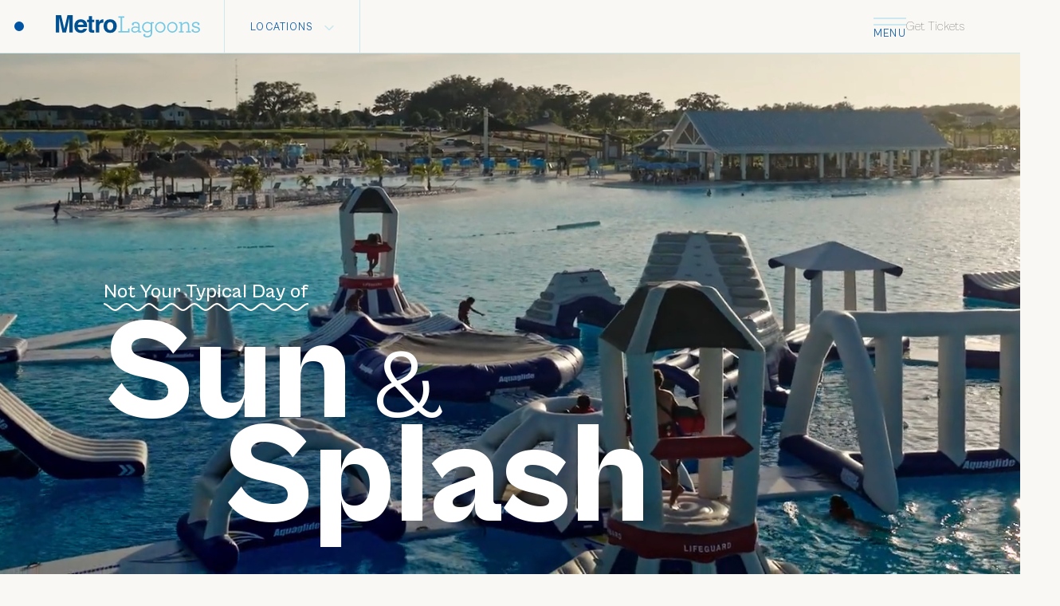

--- FILE ---
content_type: text/html; charset=UTF-8
request_url: https://www.metrolagoons.com/?lagoon=epperson/event-calendar
body_size: 16489
content:
<!DOCTYPE html PUBLIC "-//W3C//DTD XHTML 1.0 Strict//EN" "http://www.w3.org/TR/xhtml1/DTD/xhtml1-strict.dtd">
<html xmlns="http://www.w3.org/1999/xhtml" xml:lang="en" lang="en">

<head>
	<script>
		var responsive = true;
	</script>
	    <title>MetroLagoons | Home</title>
                <script data-type="lazy" type="text/javascript" data-src="https://app.termly.io/resource-blocker/0ec58adf-365d-469e-bc04-1805896f3805?autoBlock=on"></script>
        <meta http-equiv="content-type" content="text/html; charset=utf-8" />
    <meta http-equiv="content-style-type" content="text/css" />
    <meta name="viewport" content="width=device-width, initial-scale=1.0" />
    <meta name="HandheldFriendly" content="true" />
    <meta name="description" content="Clear blue water, sand between toes, drinks, family fun—swim, play, dine and relax under the sun at MetroLagoons!" />
                <link rel="canonical" href="https://www.metrolagoons.com">
       
    

<!-- Custom Fonts -->
<style type="text/css">
 @font-face {
	 font-family: "Cabinet Grotesk";
	 src: url('https://symphony.cdn.tambourine.com/metro-lagoons/fonts/cabinetgrotesk-regular-689a1b4b14dd6.ttf') format('truetype'),
		 url('https://symphony.cdn.tambourine.com/metro-lagoons/fonts/cabinetgrotesk-regular-689a1b61e6c5c.woff') format('woff');
	 font-style:regular;
	 font-weight:400;
 }
 @font-face {
	 font-family: "Cabinet Grotesk";
	 src: url('https://symphony.cdn.tambourine.com/metro-lagoons/fonts/cabinetgrotesk-bold-689a1b77aeb1b.ttf') format('truetype'),
		 url('https://symphony.cdn.tambourine.com/metro-lagoons/fonts/cabinetgrotesk-bold-689a1b7ca1d88.woff') format('woff');
	 font-style:regular;
	 font-weight:600;
 }
 @font-face {
	 font-family: "Cabinet Grotesk";
	 src: url('https://symphony.cdn.tambourine.com/metro-lagoons/fonts/cabinetgrotesk-light-689a1b98e1da2.ttf') format('truetype'),
		 url('https://symphony.cdn.tambourine.com/metro-lagoons/fonts/cabinetgrotesk-light-689a1b9ed4027.woff') format('woff');
	 font-style:regular;
	 font-weight:200;
 }
 @font-face {
	 font-family: "Cabinet Grotesk";
	 src: url('https://symphony.cdn.tambourine.com/metro-lagoons/fonts/cabinetgrotesk-medium-689a1c2cb410d.ttf') format('truetype'),
		 url('https://symphony.cdn.tambourine.com/metro-lagoons/fonts/cabinetgrotesk-medium-689a1c376482d.woff') format('woff');
	 font-style:regular;
	 font-weight:500;
 }
 @font-face {
	 font-family: "Cabinet Grotesk";
	 src: url('https://symphony.cdn.tambourine.com/metro-lagoons/fonts/cabinetgrotesk-extralight-689a1c514a2e5.ttf') format('truetype'),
		 url('https://symphony.cdn.tambourine.com/metro-lagoons/fonts/cabinetgrotesk-extralight-689a1c58ad0c5.woff') format('woff');
	 font-style:regular;
	 font-weight:100;
 }
 @font-face {
	 font-family: "Cabinet Grotesk";
	 src: url('https://symphony.cdn.tambourine.com/metro-lagoons/fonts/cabinetgrotesk-extrabold-689a1c7d7327d.ttf') format('truetype'),
		 url('https://symphony.cdn.tambourine.com/metro-lagoons/fonts/cabinetgrotesk-extrabold-689a1c8fd9cf5.woff') format('woff');
	 font-style:regular;
	 font-weight:900;
 }
 @font-face {
	 font-family: "Cabinet Grotesk";
	 src: url('https://symphony.cdn.tambourine.com/metro-lagoons/fonts/cabinetgrotesk-thin-689a1cb9c6bba.ttf') format('truetype'),
		 url('https://symphony.cdn.tambourine.com/metro-lagoons/fonts/cabinetgrotesk-thin-689a1cc144696.woff') format('woff');
	 font-style:regular;
	 font-weight:300;
 }
</style>    
    
<!-- Schema Information https://schema.org -->
<script type="application/ld+json">
{
    "@context": "https:\/\/schema.org",
    "@id": "https:\/\/www.metrolagoons.com\/",
    "@type": "LocalBusiness",
    "name": "MetroLagoons",
    "telephone": "(813) 444-5221",
    "url": "https:\/\/www.metrolagoons.com\/",
    "image": "https:\/\/symphony.cdn.tambourine.com\/metro-lagoons\/media\/metrolagoons-homepage-herouvp-hero-desktop-1-68950d660b901.jpg",
    "address": {
        "@type": "PostalAddress",
        "streetAddress": " ",
        "addressLocality": "",
        "addressRegion": "",
        "addressCountry": "",
        "postalCode": ""
    },
    "sameAs": [
        "https:\/\/www.facebook.com\/MetroLagoons",
        "https:\/\/www.instagram.com\/metrolagoons",
        "https:\/\/www.youtube.com\/@metrolagoons",
        "https:\/\/www.facebook.com\/MetroLagoons",
        "https:\/\/www.linkedin.com\/company\/metrolagoons\/",
        "https:\/\/www.tiktok.com\/@metrolagoonsfl"
    ],
    "openingHours": ""
}
</script>
<!-- End Schema Information -->

<meta property="og:title" content="MetroLagoons | Home"/>
<meta property="og:image" content="https://symphony.cdn.tambourine.com/metro-lagoons/media/metrolagoons-homepage-herouvp-hero-desktop-1-68950d660b901.jpg"/>
<meta property="og:url" content="https://www.metrolagoons.com"/>
<meta property="og:site_name" content="MetroLagoons"/>
<meta property="og:description" content="Clear blue water, sand between toes, drinks, family fun—swim, play, dine and relax under the sun at MetroLagoons!"/>
<meta name="twitter:card" content="summary_large_image">


<meta property="og:type" content="website" />
<meta name="twitter:title" content="MetroLagoons | Home">
<meta name="twitter:description" content="Clear blue water, sand between toes, drinks, family fun—swim, play, dine and relax under the sun at MetroLagoons!">
<meta name="twitter:image" content="https://symphony.cdn.tambourine.com/metro-lagoons/media/metrolagoons-homepage-herouvp-hero-desktop-1-68950d660b901.jpg">
        <link rel="shortcut icon" href="https://symphony.cdn.tambourine.com/metro-lagoons/files/metrolagoons-favicon-689c95ee95965.ico" type="image/x-icon">
	                    <link rel="stylesheet" media="screen" type="text/css" href="https://frontend.cdn.tambourine.com/assets/symphony.css?p6CFiy" />
        		<link rel="stylesheet" media="screen" type="text/css" href="https://www.metrolagoons.com/assets/style.css?p6CFiy" />
	    
    
        
    <!-- TODO -->
     <script src="https://www.metrolagoons.com/js-variables?page_id=574987"></script>
     
    
                        <!-- Google Tag Manager -->
                    <script>(function(w,d,s,l,i){w[l]=w[l]||[];w[l].push({'gtm.start':
                    new Date().getTime(),event:'gtm.js'});var f=d.getElementsByTagName(s)[0],
                    j=d.createElement(s),dl=l!='dataLayer'?'&l='+l:'';j.async=true;j.src=
                    'https://www.googletagmanager.com/gtm.js?id='+i+dl;f.parentNode.insertBefore(j,f);
                    })(window,document,'script','dataLayer','GTM-KGJ4MJ3');</script>
                    <!-- End Google Tag Manager -->
            
    
        <!-- Tag Siteimprove - https://siteimprove.com/ -->
    <script type="text/javascript">
        /*<![CDATA[*/
        (function() {
            var sz = document.createElement('script'); sz.type = 'text/javascript'; sz.async = true;
            sz.src = '//siteimproveanalytics.com/js/siteanalyze_6119418.js';
            var s = document.getElementsByTagName('script')[0]; s.parentNode.insertBefore(sz, s);
        })();
        /*]]>*/
    </script>
<script class="optanon-category-C0003">
 async function supportsWebp(){if(!self.createImageBitmap)return!1;const e=await fetch("[data-uri]").then((e=>e.blob()));return createImageBitmap(e).then((()=>!0),(()=>!1))}function setCookie(e,t,a){let A=new Date;A.setDate(A.getDate()+a);let n=escape(t)+(null==a?"":"; expires="+A.toUTCString());document.cookie=e+"="+n}(async()=>{null===new URLSearchParams(document.cookie.replaceAll("&","%26").replaceAll("; ","&")).get("ACCEPT_WEBP")&&setCookie("ACCEPT_WEBP",await supportsWebp(),30)})();
</script>
	<!-- flatpickr Library -->
	<script src="https://frontend.cdn.tambourine.com/assets/libraries/flatpickr/flatpickr.js"></script>

</head>

<body id="home" class="home  page-574987">
	<div id="start-content">
		<a href="#intro-content" aria-label="skip to content" class="skip-to-content">SKIP TO CONTENT</a>
		<header id="header" class="header">
			<div class="header__container container">
				<div class="header__left">
					<a href="https://www.metrolagoons.com" class="logo header__logo js-scroll-logo">
                        <img src="https://www.metrolagoons.com/assets/svg/Main-Logo.svg" alt="MetroLagoons logo click here to return to home page" >
            </a>											<div class="header__sites">
							<span data-ctaparks>locations</span>
						</div>
										<!-- attach the parks navigation -->
					<div class="header__navlocations" data-parklocations>
  <ul class="header__locations">
          <li class="header__park  ">
                  <a href="https://www.metrolagoons.com/epperson-lagoon-wesley-chapel">
                                <figure class="header__parkbg">
              <img src="https://symphony.cdn.tambourine.com/metro-lagoons/media/metrolagoons-epperson-thumbnail-68cac9f852c2a.webp" alt="a white background with buildings and trees" loading="lazy">
            </figure>
            <figure class="header__parklogo">
              <img src="https://symphony.cdn.tambourine.com/metro-lagoons/media/metrolagoons-epperson-thumbnail-690cdbd2b8d5b.svg" alt="a logo with a circle and letter e" loading="lazy">
            </figure>
                              </a>
              </li>
          <li class="header__park  ">
                  <a href="https://www.metrolagoons.com/mirada-lagoon-san-antonio">
                                <figure class="header__parkbg">
              <img src="https://symphony.cdn.tambourine.com/metro-lagoons/media/metrolagoons-mirada-thumbnail-68cac9e1993d4.webp" alt="a building with a car in the background" loading="lazy">
            </figure>
            <figure class="header__parklogo">
              <img src="https://symphony.cdn.tambourine.com/metro-lagoons/media/metrolagoons-miranda-thumbnail-690cdbea39635.svg" alt="a blue letter m on a black background" loading="lazy">
            </figure>
                              </a>
              </li>
          <li class="header__park  ">
                  <a href="https://www.metrolagoons.com/southshore-bay-lagoon-wimauma">
                                <figure class="header__parkbg">
              <img src="https://symphony.cdn.tambourine.com/metro-lagoons/media/metrolagoons-southshorebay-thumbnail-68caca0fadf1b.webp" alt="a white house with a pool and palm trees" loading="lazy">
            </figure>
            <figure class="header__parklogo">
              <img src="https://symphony.cdn.tambourine.com/metro-lagoons/media/metrolagoons-southshorebay-thumbnail-690cdc014be78.svg" alt="a blue text on a black background" loading="lazy">
            </figure>
                              </a>
              </li>
          <li class="header__park  ">
                  <a href="https://www.metrolagoons.com/brightwater-lagoon-fort-myers">
                                <figure class="header__parkbg">
              <img src="https://symphony.cdn.tambourine.com/metro-lagoons/media/metrolagoons-brightwaterlagoon-thumbnail-68b9f11a5d5a1.webp" alt="a white background with a building and a gate" loading="lazy">
            </figure>
            <figure class="header__parklogo">
              <img src="https://symphony.cdn.tambourine.com/metro-lagoons/media/metrolagoons-brightwater-thumbnail-690cdc187b42b.svg" alt="a logo with a circle in the middle" loading="lazy">
            </figure>
                              </a>
              </li>
          <li class="header__park  no-bg">
                              <span class="header__parkname">ANGELINE</span>
            <span class="header__parkaddress">LAND O’ LAKES, FL</span>
            <span class="header__parktext">COMING SOON</span>
                          </li>
          <li class="header__park  no-bg">
                              <span class="header__parkname">SEAIRE</span>
            <span class="header__parkaddress">PARRISH, FL</span>
            <span class="header__parktext">COMING SOON</span>
                          </li>
      </ul>
</div>				</div>
				<div class="header__middle">
					<div class="header__operation" data-operation></div>
					<div class="header__temperature" data-temperature></div>
				</div>

				<div class="header__right">
					<a href="#" class="header__menu" data-ctaburger> <span class="bar"></span><span class="text">menu</span></a>
					<a href="" class="header__cta btn booking-js" data-ctatickets data-section="widget">Get Tickets</a>
				</div>
			</div>
					</header>

		<!-- attach the burger menu -->
		<aside class="burger-menu" data-menuburger>
  <div class="burger-menu__container">
    <a href="#" class="burger-menu__close" data-ctaburger>Close</a>
              <nav id="primary-nav" class="privary-navigation" role="navigation" aria-label="Primary Menu"><ul id="privary-navigation" class="privary-navigation__list"><li class='privary-navigation__item primary-nav-1'> <a aria-haspopup='true' aria-label='' href='#' data-section="undefined" class=' '>Locations</a> <ul aria-hidden='true' class='submenu privary-navigation__submenu'><li class='privary-navigation__item primary-nav-2'> <a tabindex='-1' aria-haspopup='false' aria-label='' href='https://www.metrolagoons.com/epperson-lagoon-wesley-chapel' class=' '>Epperson Lagoon</a> </li><li class='privary-navigation__item primary-nav-3'> <a tabindex='-1' aria-haspopup='false' aria-label='' href='https://www.metrolagoons.com/mirada-lagoon-san-antonio' class=' '>Mirada Lagoon</a> </li><li class='privary-navigation__item primary-nav-4'> <a tabindex='-1' aria-haspopup='false' aria-label='' href='https://www.metrolagoons.com/brightwater-lagoon-fort-myers' class=' '>Brightwater Lagoon</a> </li><li class='privary-navigation__item primary-nav-5'> <a tabindex='-1' aria-haspopup='false' aria-label='' href='https://www.metrolagoons.com/southshore-bay-lagoon-wimauma' class=' '>Southshore Bay Lagoon</a> </li></ul></li><li class='privary-navigation__item primary-nav-6'> <a aria-haspopup='false' aria-label='' href='https://www.metrolagoons.com/events' class=' '>Hours & Events</a> </li><li class='privary-navigation__item primary-nav-7'> <a aria-haspopup='false' aria-label='' href='https://www.metrolagoons.com/specials' class=' '>Specials</a> </li><li class='privary-navigation__item primary-nav-8'> <a aria-haspopup='false' aria-label='' href='https://www.metrolagoons.com/parties' class=' '>Parties</a> </li><li class='privary-navigation__item primary-nav-10'> <a aria-haspopup='false' aria-label='' href='https://www.metrolagoons.com/about' class=' '>About</a> </li><li class='privary-navigation__item primary-nav-12'> <a aria-haspopup='false' aria-label='' href='https://www.metrolagoons.com/members' class=' '>Members Only</a> </li></ul></nav>
      </div>
</aside>
		<!-- attach the ticket reservation -->
		<aside class="book-tickets" data-booktickets>
  <a href="#" class="book-tickets__close" data-ctatickets>Close</a>
  <div class="book-tickets__container">
    <div class="book-tickets__title">BOOK YOUR TICKETS</div>
    <div class="book-tickets__subtitle">Buy online and save up to $10 per ticket!*</div>
    <div class="book-tickets__topcontent">
      <div class="book-tickets__calendar" data-ticketscalendar></div>
    </div>
    <div class="book-tickets__form">
      <form class="book-tickets__form" id="book-form" action="" method="get" target="_blank" >
        <div class="book-tickets__input hidden">
          <label for="date-tickets">SELECT A DATE</label>
          <input type="text" id="date-tickets" name="date" value="2026-01-28" readonly>
        </div>
        <div class="book-tickets__input">
          <label for="lagoon">SELECT A LAGOON</label>
          <select id="lagoon" name="lagoon" >
            <option value="">select a lagoon</option>
            <option value="brightwater-lagoon" data-linkbook="https://ecom.roller.app/brightwaterlagoon/admission/en-us/products">Brightwater Lagoon (North Fort Myers)</option>
            <option value="epperson-Lagoon" data-linkbook="https://ecom.roller.app/eppersonlagoon/dailyadmission/en-us/products">Epperson Lagoon (Wesley Chapel)</option>
            <option value="mirada-lagoon" data-linkbook="https://ecom.roller.app/miradalagoon/dailyadmission/en-us/products">Mirada Lagoon (San Antonio)</option>
            <option value="southshore-bay-lagoon" data-linkbook="https://ecom.roller.app/southshorebay/dailyadmission/en-us/products">Southshore Bay Lagoon (Wimauma)</option>
          </select>
        </div>
        <p id="error-message" class="hidden">Please select a lagoon to continue</p>
        <div class="book-tickets__cta">
          <button type="submit" class="btn booking-js btn-lock" disabled>Get Tickets</button>
        </div>
      </form>
    </div>
    <div class="book-tickets__txt">
      ticket prices at the gate will be up to ten dollars more than the pricing in online checkout. ticket prices in online checkout reflect savings.
    </div>
  </div>
  <script>
    document.addEventListener('DOMContentLoaded', () => {
      const siteOptions = [{
          page: 574993,
          optionIndex: 1
        },
        {
          page: 574989,
          optionIndex: 2
        },
        {
          page: 574991,
          optionIndex: 3
        },
        {
          page: 574995,
          optionIndex: 4
        }
      ];

      const selectLagoon = document.getElementById('lagoon');
      const submitButton = document.querySelector('.book-tickets__cta .booking-js');
      const error_message = document.getElementById('error-message');
      const form = document.getElementById('book-form');
      const dateInput = document.getElementById('date-tickets');

      selectLagoon.addEventListener('change', (e) => {
        if (e.target.value === '') {
          submitButton.classList.add('btn-lock');
          error_message.classList.remove('hidden');
          submitButton.setAttribute('disabled', 'disabled');
        } else {
          submitButton.classList.remove('btn-lock');
          error_message.classList.add('hidden');
          submitButton.removeAttribute('disabled');
        }
      });

      siteOptions.forEach((option) => {
        if (typeof page_id !== "undefined" && option.page == page_id) {
          selectLagoon.selectedIndex = option.optionIndex;
          submitButton.classList.remove('btn-lock');
          error_message.classList.add('hidden');
          submitButton.removeAttribute('disabled');
        }
      });

      const calendars = flatpickr("[data-ticketscalendar]", {
        inline: true,
        minDate: "today",
        dateFormat: "Y-m-d",
        "locale": {
          "firstDayOfWeek": 1
        },
        onChange(selectedDates, dateStr) {
          document.querySelector("#date-tickets").setAttribute('value', dateStr);
        },
        onReady() {
          adaRemove();
        },
        onMonthChange() {
          adaRemove();
        }
      });

      function adaRemove() {
        document.querySelectorAll(".flatpickr-days .flatpickr-day")
          .forEach(day => day.removeAttribute("aria-label"));
      }

      function updateFormActionFromSelect() {
        const option = selectLagoon.options[selectLagoon.selectedIndex];
        const baseUrl = option?.getAttribute('data-linkbook') || '';
        form.setAttribute('action', baseUrl);
      }
      updateFormActionFromSelect();
      selectLagoon.addEventListener('change', updateFormActionFromSelect);


      form.addEventListener('submit', function(e) {
       // e.preventDefault();

        if (selectLagoon.value === '') {
          error_message.classList.remove('hidden');
          submitButton.classList.add('btn-lock');
          submitButton.setAttribute('disabled', 'disabled');
        } else {
          error_message.classList.add('hidden');
          submitButton.classList.remove('btn-lock');
          submitButton.removeAttribute('disabled');
        }

        const action = form.getAttribute('action') || '';
        let url = new URL(action, window.location.origin);
        const isAbsolute = /^https?:\/\//i.test(action);
        if (!isAbsolute) url = new URL(window.location.origin + action);
      });
    });
  </script>

</aside>
<main id="content">
	<!-- Top Content -->
	  <!--  Start Top content -->
  <section id="top-content" class="top-content animate-fade">
    <div class="swiper swiper-slider" data-swiper='{ "loop": true, "speed": 1000, "grabCursor": true,"autoplay": { "delay": 4000, "disableOnInteraction": false },"effect": "fade","fadeEffect": {"crossFade": true}}'>
      <div class="swiper-wrapper">

        
                              <video class="top-content__video swiper-slide" playsinline loop autoplay muted preload="none" >
            <source src="https://symphony.cdn.tambourine.com/metro-lagoons/media/metrolagoons-locations-eppersonlagoon-header-68ba24e17d2c7.mp4" type="video/mp4">
        </video>
              
              </div>
              <div class="uvp">
          <div class="uvp__text animate-fade bottom">
            <em>Not Your Typical Day of</em> <span>Sun</span><span> &</span><span> Splash</span>          </div>
        </div>
          </div>
  </section>
  <!--  End Top content -->

	<!-- Intro Content -->
	<section id="intro-content" class="home-intro intro-content lazyload lazyinlinebg" data-srcset='https://symphony.cdn.tambourine.com/metro-lagoons/media/metrolagoons-homepage-herouvp-intro-bg-68950fc3d9037.webp'>
  <article class="home-intro__container wrapper">
    <figure class="home-intro__img animate-fade">
      <img src="https://symphony.cdn.tambourine.com/metro-lagoons/media/metrolagoons-homepage-herouvp-intro-1-68b0cd9ec6de5.webp" alt=palm trees with leaves on them" loading="lazy">
    </figure>
    <div class="home-intro__content">
      <h1 class="home-intro__title animate-fade top">MetroLagoons</h1>
      <h2 class="home-intro__subtitle animate-fade top">Chill. Float. Sip. Splash.</h2>
      <div class="home-intro__txt animate-fade top">
        <p>Clear blue water, toes in the sand, drink in hand, MetroLagoons is the place to be when you want to chill in the sun. Bring the family, friends, and let our vibes carry you along. Swim, play, dine, and enjoy everything you didn’t know your day was missing.</p>      </div>
    </div>
    <figure class="home-intro__img animate-fade">
      <img src="https://symphony.cdn.tambourine.com/metro-lagoons/media/metrolagoons-homepage-herouvp-intro-2-68b0cd9faddbd.webp" alt=palm trees with leaves on them" loading="lazy">
    </figure>
  </article>
</section>
	<!-- Start Content -->
	
<section id="section_4xs5278j2" class="location-map">
  <div class="location-map__wave">
    <article class="location-map__container wrapper">
      <div class="location-map__content">
                  <h2 class="location-map__title big animate-fade top"><span>Choose Your</span>Lagoon</h2>
                <div class="location-map__txt animate-fade top">
          <p>Check out our locations to plan your next day in paradise. With Lagoons throughout the Tampa Bay and Fort Myers region, you’re never too far from fun. </p>        </div>
              </div>
      <div class="location-map__map">
        <figure class="location-map__mapimg">
          <img src="https://symphony.cdn.tambourine.com/metro-lagoons/media/metrolagoons-homepage-map-68d69f131203e.png" alt="a map of florida with white text" loading="lazy">
        </figure>
        <ul class="location-map__pins">
                      <li class="location-map__pin" data-pin="630183" style="top:28%; left:20%;">
              <figure class="location-map__pinimg">
                <img src="https://symphony.cdn.tambourine.com/metro-lagoons/media/metrolagoons-homepage-locationmap-map-epperson-pin-689603ce14cfb.svg" alt="metrolagoons homepage locationmap map epperson pin" loading="lazy">
              </figure>
              <figure class="location-map__pinname">
                <img src="https://symphony.cdn.tambourine.com/metro-lagoons/media/metrolagoons-homepage-locationmap-epperson-text-logo-68b736f982cce.svg" alt="metrolagoons homepage locationmap epperson text logo" loading="lazy">
              </figure>
            </li>
                      <li class="location-map__pin" data-pin="630184" style="top:19%; left:21%;">
              <figure class="location-map__pinimg">
                <img src="https://symphony.cdn.tambourine.com/metro-lagoons/media/metrolagoons-homepage-locationmap-map-mirada-pin-689603e97ddd1.svg" alt="metrolagoons homepage locationmap map mirada pin" loading="lazy">
              </figure>
              <figure class="location-map__pinname">
                <img src="https://symphony.cdn.tambourine.com/metro-lagoons/media/metrolagoons-homepage-locationmap-mirada-text-logo-689cfecb83a3b.svg" alt="metrolagoons homepage locationmap mirada text logo" loading="lazy">
              </figure>
            </li>
                      <li class="location-map__pin" data-pin="630186" style="top:63%; left:33%;">
              <figure class="location-map__pinimg">
                <img src="https://symphony.cdn.tambourine.com/metro-lagoons/media/metrolagoons-homepage-locationmap-map-brightwater-pin-6896041be370c.svg" alt="metrolagoons homepage locationmap map brightwater pin" loading="lazy">
              </figure>
              <figure class="location-map__pinname">
                <img src="https://symphony.cdn.tambourine.com/metro-lagoons/media/metrolagoons-homepage-locationmap-brightwater-text-logo-68b758d35c792.svg" alt="metrolagoons homepage locationmap brightwater text logo" loading="lazy">
              </figure>
            </li>
                      <li class="location-map__pin" data-pin="630187" style="top:43%; left:21%;">
              <figure class="location-map__pinimg">
                <img src="https://symphony.cdn.tambourine.com/metro-lagoons/media/metrolagoons-homepage-locationmap-map-southshorebay-pin-68960404bf467.svg" alt="metrolagoons homepage locationmap map southshorebay pin" loading="lazy">
              </figure>
              <figure class="location-map__pinname">
                <img src="https://symphony.cdn.tambourine.com/metro-lagoons/media/metrolagoons-homepage-locationmap-southbayshore-text-logo-68b75649c679f.svg" alt="metrolagoons homepage locationmap southbayshore text logo" loading="lazy">
              </figure>
            </li>
                      <li class="location-map__pin" data-pin="630188" style="top:%; left:%;">
              <figure class="location-map__pinimg">
                <img src="" alt="" loading="lazy">
              </figure>
              <figure class="location-map__pinname">
                <img src="" alt="" loading="lazy">
              </figure>
            </li>
                      <li class="location-map__pin" data-pin="630189" style="top:%; left:%;">
              <figure class="location-map__pinimg">
                <img src="" alt="" loading="lazy">
              </figure>
              <figure class="location-map__pinname">
                <img src="" alt="" loading="lazy">
              </figure>
            </li>
                  </ul>
      </div>
      <div class="location-map__cards" data-maincard>
        <a href="#" class="location-map__close" data-pinclose >close</a>
                  <div class="location-map__card" data-card="630183">
            <figure class="location-map__cardimg">
              <img src="https://symphony.cdn.tambourine.com/metro-lagoons/media/metrolagoons-homepage-locationmap-epperson-logo-68b736df3fc4a.svg" alt="a logo with a circle and a letter" loading="lazy">
            </figure>
            <div class="location-map__cardaddress">31885 Overpass Rd, Wesley Chapel, FL 33545</div>
            <div class="location-map__cardtxt"><p>Where it all began for MetroLagoons. Come to Wesley Chapel for over seven acres of clear blue waters made for swimming and sliding, playing and paddling, sipping and sunning perfection.</p></div>
                          <div class="location-map__cardcta">
                <a class="btn" href="https://www.metrolagoons.com/epperson-lagoon-wesley-chapel"  aria-label="Learn more about Epperson Lagoon">Explore Lagoon</a>
              </div>
                      </div>
                  <div class="location-map__card" data-card="630184">
            <figure class="location-map__cardimg">
              <img src="https://symphony.cdn.tambourine.com/metro-lagoons/media/metrolagoons-homepage-locationmap-mirada-logo-689cfef07c4f2.svg" alt="a blue triangle shaped logo" loading="lazy">
            </figure>
            <div class="location-map__cardaddress">31461 Mirada Blvd, San Antonio, FL 33576</div>
            <div class="location-map__cardtxt"><p>The nation’s largest Lagoon at fifteen acres sits in San Antonio, FL. Check it out for a day under clear blue waters, with everything from kayaks and paddle boards to splash zones and an obstacle course.</p></div>
                          <div class="location-map__cardcta">
                <a class="btn" href="https://www.metrolagoons.com/mirada-lagoon-san-antonio"  aria-label="Learn more about Mirada Lagoon">Explore Lagoon</a>
              </div>
                      </div>
                  <div class="location-map__card" data-card="630186">
            <figure class="location-map__cardimg">
              <img src="https://symphony.cdn.tambourine.com/metro-lagoons/media/metrolagoons-homepage-locationmap-brightwater-logo-68b7588f7301b.svg" alt="a logo with blue and orange squares" loading="lazy">
            </figure>
            <div class="location-map__cardaddress">8630 Sunny Page Ln, North Fort Myers, FL 33917</div>
            <div class="location-map__cardtxt"><p>Five acres of endless adventure await you in beautiful North Fort Myers. Get ready to soak up the sun with a drink in hand.</p></div>
                          <div class="location-map__cardcta">
                <a class="btn" href="https://www.metrolagoons.com/brightwater-lagoon-fort-myers"  aria-label="Learn more about Brightwater Lagoon">Explore Lagoon</a>
              </div>
                      </div>
                  <div class="location-map__card" data-card="630187">
            <figure class="location-map__cardimg">
              <img src="https://symphony.cdn.tambourine.com/metro-lagoons/media/metrolagoons-homepage-locationmap-southbayshore-logo-68b75658c7220.svg" alt="a blue text on a black background" loading="lazy">
            </figure>
            <div class="location-map__cardaddress">16881 Lagoon Shore Blvd, Wimauma, FL 33598</div>
            <div class="location-map__cardtxt"><p>A giant water slide, floating obstacles, kayaks &amp; paddleboards, swim-up bar, need we say more? Enjoy five acres of fun in the Tampa Bay Area, right in Wimauma.&nbsp;</p></div>
                          <div class="location-map__cardcta">
                <a class="btn" href="https://www.metrolagoons.com/southshore-bay-lagoon-wimauma"  aria-label="Learn more about Southshore Bay Lagoon">Explore Lagoon</a>
              </div>
                      </div>
                  <div class="location-map__card" data-card="630188">
            <figure class="location-map__cardimg">
              <img src="" alt="" loading="lazy">
            </figure>
            <div class="location-map__cardaddress">10065 Gentle Rain Dr, Land O Lakes, FL 34638</div>
            <div class="location-map__cardtxt"><p>Soon, you will be able to experience acres of clear, blue waters with endless activities, a swim up bar and so much more, conveniently located in Pasco County.</p></div>
                      </div>
                  <div class="location-map__card" data-card="630189">
            <figure class="location-map__cardimg">
              <img src="" alt="" loading="lazy">
            </figure>
            <div class="location-map__cardaddress">Corner of Carter Road and Moccasin Wallow Road, Parrish, FL 34221</div>
            <div class="location-map__cardtxt"><p>Get ready for a 4.5 acre blue Lagoon in Manatee County where you will be able to relax in the sun and enjoy countless days in paradise.</p></div>
                      </div>
              </div>
    </article>
  </div>
</section>
<section id="section_s1xvs6lke" class="quad-grid">
  <article class="quad-grid__container wrapper">
          <div class="quad-grid__gallery">
                  <figure class="quad-grid__img">
            <img src="https://symphony.cdn.tambourine.com/metro-lagoons/media/metrolagoons-homepage-activities-04-kayakandpaddleboard-689515fdeb4f3.webp" alt="a man in a life jacket holding a paddle" loading="lazy">
            <figcaption class="quad-grid__caption">Kayaks & Paddleboards</figcaption>
            <div class="quad-grid__overlay"></div>
          </figure>
                  <figure class="quad-grid__img">
            <img src="https://symphony.cdn.tambourine.com/metro-lagoons/media/metrolagoons-homepage-activities-01-splashzone-6895140c87e5f.webp" alt="a water park with a slide" loading="lazy">
            <figcaption class="quad-grid__caption">Splash Zone</figcaption>
            <div class="quad-grid__overlay"></div>
          </figure>
                  <figure class="quad-grid__img">
            <img src="https://symphony.cdn.tambourine.com/metro-lagoons/media/metrolagoons-homepage-activities-02-obstaclecourse-689515db4d74c.webp" alt="a couple of people wearing life jackets" loading="lazy">
            <figcaption class="quad-grid__caption">Obstacle Course</figcaption>
            <div class="quad-grid__overlay"></div>
          </figure>
                  <figure class="quad-grid__img">
            <img src="https://symphony.cdn.tambourine.com/metro-lagoons/media/metrolagoons-homepage-activities-03-waterslide-689515f01ed56.webp" alt="a man in a pool with his arms raised" loading="lazy">
            <figcaption class="quad-grid__caption">Water Slide</figcaption>
            <div class="quad-grid__overlay"></div>
          </figure>
              </div>
      <div class="quad-grid__content">
                  <h2 class="quad-grid__title">In the Water, In Your Element</h2>
                          <div class="quad-grid__copy"><p>From kayaks and paddleboards to the water obstacle course, and everything in between, there is something for everyone at the Lagoon. </p></div>
                      </div>
      </article>

</section>

<section id="section_qt2d12mpc" class="offers-slider">
  <div class="offers-slider__container container" id="_qt2d12mpc">
    <div class="offers-slider__left">
      <div id="offer-txt_qt2d12mpc" class="offers-slider__slider swiper">
        <div class="swiper-wrapper">
                      <article class="offers-slider__item swiper-slide">
              <h2 class="offers-slider__title small animate-fade top">Buy Online & Save Up to $10</h2>
                                            <div class="offers-slider__txt animate-fade top">
                  <p>Save up to $10/ticket when you buy your tickets online! Save time and money. Win-win!</p>                </div>
                            <div class="offers-slider__ctas">
                                  <a class="btn  book-now" href="#" aria-label=""  data-title="Buy Online & Save Up to $10" data-section="specials"> Book Now</a>
                                                  <a href="https://www.metrolagoons.com/specials" class="btn-alt" aria-label="View All Offers">View All Offers</a>
                              </div>
            </article>
                      <article class="offers-slider__item swiper-slide">
              <h2 class="offers-slider__title small animate-fade top">Exclusive Savings with ID.me</h2>
                                            <div class="offers-slider__txt animate-fade top">
                  <p>Verified ID.me members save 15% on admission to MetroLagoons! If you’re a Military Member, First Responder, Healthcare Professional, Teacher, or Student, book online now and verify with ID.me below to receive your discount.</p>
<p><a href="https://hosted-pages.id.me/offers/metrolagoons-mirada" target="_blank" class="btn-verify">id verify</a></p>                </div>
                            <div class="offers-slider__ctas">
                                                  <a href="https://www.metrolagoons.com/specials" class="btn-alt" aria-label="View All Offers">View All Offers</a>
                              </div>
            </article>
                  </div>
      </div>
              <div class="offers-slider__nav">
          <div class="arrows-style-special  arrows-style-special-left arrow-prev_qt2d12mpc"></div>
          <div class="offers-slider__dots dots_qt2d12mpc"></div>
          <div class="arrows-style-special arrows-style-special-right arrow-next_qt2d12mpc"></div>
        </div>
          </div>
        <div class="offers-slider__right offers-slider__right--v1">

              <div class="offers-slider__sentence">
          <span class="h2">The Brightest Ways to Save</span>
        </div>
      
      <div id="offer-img_qt2d12mpc" class="offers-slider__slider swiper ">
        <div class="swiper-wrapper">
                      <figure class="swiper-slide">
                                            <img src="https://symphony.cdn.tambourine.com/metro-lagoons/media/metrolagoons-happenings-offerslisting-01-buyonlineandsave10perticket-689cb3e25ca1c.webp" alt="a man and woman in a pool with a child">
                          </figure>
                      <figure class="swiper-slide">
                                            <img src="https://symphony.cdn.tambourine.com/metro-lagoons/media/metrolagoons-happenings-offerslisting-03-exclusivesavingswithid_me-689cb43565b42.webp" alt="two women walking on a floating object">
                          </figure>
                  </div>
      </div>
    </div>
  </div>
</section>
<section id="section_lfa29fx0m" class="reviews-block">
  <div class="reviews-block__container wrapper">
    <div class="reviews-block__left">
              <h2 class="reviews-block__title big">Our Guests<span>Are Saying...</span></h2>
                    <div class="reviews-block__arrows  animate-fade">
          <div class="arrows-style-custom arrows-style-custom-left arrow-prev"></div>
          <div class="arrows-style-custom arrows-style-custom-right arrow-next"></div>
        </div>
          </div>
    <div class="reviews-block__right">
      <div class="reviews-block__slider swiper swiper-slider" data-swiper='{"loop":true,"speed":700,"adaptiveHeight":true,"slidesPerView":"auto","spaceBetween":100,"navigation":{"nextEl":".reviews-block .arrow-next","prevEl":".reviews-block .arrow-prev"},"autoplay":{"delay":5000,"disableOnInteraction":false}}'>
        <div class="swiper-wrapper">
                      <div class="reviews-block__item reviews-block__item--google swiper-slide">
              <h3 class="reviews-block__title animate-fade top">Perfect Day at Epperson</h3>
              <p class="reviews-block__txt animate-fade top">"Epperson Lagoon is a clean, fun, family-friendly destination with plenty to do! It’s conveniently located and perfect for a day of relaxation and entertainment."</p>
              <div class="reviews-block__author animate-fade top">- Lottie C., Epperson Lagoon</div>
            </div>
                      <div class="reviews-block__item reviews-block__item--google swiper-slide">
              <h3 class="reviews-block__title animate-fade top">10 out of 10 Would Go Again</h3>
              <p class="reviews-block__txt animate-fade top">"Southshore Bay Lagoon was such an amazing experience! We wanted to go to the beach but we didn’t want to have to drive an hour and a half away… We went, had a blast on the obstacle course, and spent most of the afternoon sipping drinks at the swim up bar."</p>
              <div class="reviews-block__author animate-fade top">- Celenia L., Southshore Bay Lagoon</div>
            </div>
                      <div class="reviews-block__item reviews-block__item--google swiper-slide">
              <h3 class="reviews-block__title animate-fade top">Fun for Everyone!</h3>
              <p class="reviews-block__txt animate-fade top">"We had so much fun the staff were really nice and my kids said they loved the obstacle course they also said they want to go back again and the games they had there was amazing!"</p>
              <div class="reviews-block__author animate-fade top">- Simon W., Mirada Lagoon</div>
            </div>
                  </div>
      </div>
    </div>
      </div>
</section>

<section id="section_s6lqjp93h" class="single-quad">
  <article class="single-quad__container container  ">
    <figure class="single-quad__image single-quad__image--v1 animate-fade filter-img">

              <img src="https://symphony.cdn.tambourine.com/metro-lagoons/media/metrolagoons-about-lagooncommunities-689a10e07ce8c.png" alt="a group of people in a golf cart" loading="lazy">
      
          </figure>
    <div class="single-quad__content">
              <h2 class="single-quad__title small animate-fade top">Live the Lagoon Life, Every Day</h2>
            <div class="single-quad__txt animate-fade top">
        <p>With new homes and a beachfront lifestyle at your community Lagoon, you’ll find the perfect Florida community with MetroPlaces.</p>      </div>
              <div class="single-quad__cta animate-fade top">
          <a href="https://metrodevelopmentgroup.com/communities/?utm_source=MetroLagoons&utm_medium=General+Web+Link&utm_campaign=MetroLagoons" class="btn" target="_blank" aria-label="Discover Resort Style Living about Live the Lagoon Life, Every Day">Discover Resort Style Living</a>
        </div>
          </div>
  </article>
</section>
<section id="section_voipbqhsb" class="gallery-block">
  <div class="gallery-block__container wrapper">
    <div class="gallery-block__left">
              <div class="gallery-block__gallery ">
                      <figure class="gallery-block__img animate-fade top">
              <img src="https://symphony.cdn.tambourine.com/metro-lagoons/media/untitled-design---2025-09-11t120957_241-68c2f46c2d2da.webp" alt="a man and woman holding a child in water" loading="lazy">
            </figure>
                      <figure class="gallery-block__img animate-fade top">
              <img src="https://symphony.cdn.tambourine.com/metro-lagoons/media/untitled-design---2025-09-11t120922_712-68c2f4682ad39.webp" alt="a group of people running in water" loading="lazy">
            </figure>
                      <figure class="gallery-block__img animate-fade top">
              <img src="https://symphony.cdn.tambourine.com/metro-lagoons/media/metro_lagoon_mirada_-159-resized-69600e3330575.webp" alt="a boy swimming underwater in a pool" loading="lazy">
            </figure>
                      <figure class="gallery-block__img animate-fade top">
              <img src="https://symphony.cdn.tambourine.com/metro-lagoons/media/untitled-design---2025-09-11t121404_101-68c2f578170f5.webp" alt="a group of people on a floating raft" loading="lazy">
            </figure>
                      <figure class="gallery-block__img animate-fade top">
              <img src="https://symphony.cdn.tambourine.com/metro-lagoons/media/metrolagoons-mockup-02-miradalagoon-6900d43f4fe81.webp" alt="a large pool with people and floating rafts" loading="lazy">
            </figure>
                      <figure class="gallery-block__img animate-fade top">
              <img src="https://symphony.cdn.tambourine.com/metro-lagoons/media/2-metrohomegallery-68cb10a4ecf68.webp" alt="an inflatable water park" loading="lazy">
            </figure>
                      <figure class="gallery-block__img animate-fade top">
              <img src="https://symphony.cdn.tambourine.com/metro-lagoons/media/brighwater_lagoon_2025-091-resized-69694dabe9efe.webp" alt="a couple of people on paddle boards" loading="lazy">
            </figure>
                      <figure class="gallery-block__img animate-fade top">
              <img src="https://symphony.cdn.tambourine.com/metro-lagoons/media/metrolagoons-metrolagoonstenants-bblivingssentosa-03-6911f9bde87b5.webp" alt="a group of women sitting in a lounge chair" loading="lazy">
            </figure>
                      <figure class="gallery-block__img animate-fade top">
              <img src="https://symphony.cdn.tambourine.com/metro-lagoons/media/brighwater_lagoon_2025-166-resized-69694da797fef.webp" alt="a boy on a water slide" loading="lazy">
            </figure>
                  </div>
          </div>
    <div class="gallery-block__right">
              <div class="gallery-block__title animate-fade top">Lagoon Vibes. Always.</div>
                    <div class="gallery-block__cta animate-fade">
          <a href="https://www.instagram.com/metrolagoons" target="_blank">@metrolagoons</a>
        </div>
          </div>
  </div>
</section>
	<!-- End Content -->
	 
</main>
<!-- add the nav mobile -->
<aside class="bottom-nav">
  <button class="bottom-nav__menu" data-ctaburger>
    <span class="bar"></span>
    <span class="bar"></span>
    <span class="bar"></span>
    <span class="text">Menu</span>
  </button>
  <div class="header__sites">
    <span data-ctaparks>locations</span>
  </div>
  <a href="" rel="noopener noreferrer" class="bottom-nav__cta book-now" data-section="mobile" data-ctatickets data-section="mobile">
    Get Tickets
  </a>
</aside>
<footer class="footer">
  <div class="footer__top">
    <div class="footer__topcontent">
      <h2 class="footer__title">Let’s Stay in Touch</h2>
      <!-- Email Signup -->
            <script src="https://js.hsforms.net/forms/embed/48483409.js" defer></script>
      <div class="hs-form-frame" data-region="na1" data-form-id="b9f2be0d-4d0a-432e-942b-af30386a6916" data-portal-id="48483409"></div>
    </div>
  </div>
  <div class="footer__middle">
    <div class="footer__container container">
      <div class="footer__left">
        <nav class="sub-menu"  role="navigation" aria-label="Section Navigation"><ul><li class='sn-1'> <a href='https://www.metrolagoons.com/rules-and-faq' class=' '>Rules and FAQ</a> </li><li class='sn-2'> <a href='https://www.metrolagoons.com/blue-sky-guarantee' class=' '>Blue Sky Guarantee</a> </li><li class='sn-3'> <a href='https://www.metrolagoons.com/contact' class=' '>Contact Us</a> </li><li class='sn-4'> <a href='https://www.metrolagoons.com/press' class=' '>Press</a> </li><li class='sn-5'> <a href='https://www.metrolagoons.com/gift-cards' class=' '>Gift Cards</a> </li></ul></nav>
      </div>
      <div class="footer__center">
        <a href="https://www.metrolagoons.com/" class="footer__logo">
          <img src="https://www.metrolagoons.com/assets/svg/Footer-Logo.svg" alt="MetroLagoons Logo">
          <span class="hidden">MetroLagoons</span>
        </a>
                <ul class="social-media list-inline">
                            <li>
                    <a href="https://www.facebook.com/MetroLagoons" target="_blank" rel="noopener" data-title="facebook" data-section="facebook" aria-label="facebook Opens in a new window" class="facebook custom_click_track track-social" custom_click_track_value="Footer: facebook|Social Site Click |external|event465">
                        <svg width="15" height="30" xmlns="http://www.w3.org/2000/svg" viewBox="0 0 15 30">
	<path d="M.862 10.061h3.016V7.129c0-1.292.033-3.286.971-4.52C5.839 1.302 7.197.413 9.531.413c3.805 0 5.408.542 5.408.542l-.754 4.468s-1.258-.364-2.43-.364c-1.174 0-2.225.42-2.225 1.593v3.407h4.811l-.336 4.364H9.53v15.161H3.878V14.425H.862v-4.364z" fill-rule="nonzero"/>
</svg>                        <span class="hidden">facebook</span>
                    </a>
                </li>
                                        <li>
                    <a href="https://www.instagram.com/metrolagoons" target="_blank" rel="noopener" data-title="instagram" data-section="instagram" aria-label="instagram Opens in a new window" class="instagram custom_click_track track-social" custom_click_track_value="Footer: instagram|Social Site Click |external|event465">
                        <svg xmlns="http://www.w3.org/2000/svg" width="31" height="30" viewBox="0 0 31 30">
	<path fill-rule="nonzero" d="M21.377199 0H9.709834C7.27873614-1e-8 4.94722384.96581603 3.22826873 2.68495249 1.50931361 4.40408895.54374353 6.73570311.544 9.16680097V20.833199C.544 25.8942788 4.6468203 30 9.709834 30h11.6663981c5.0620467 0 9.1668009-4.1057212 9.1668009-9.166801V9.165834C30.544 4.10282031 26.4392458 0 21.377199 0zm6.6662369 20.833199c-.003731 3.6806485-2.9865554 6.6634729-6.6672038 6.6672039H9.709834c-3.68086917-.0031989-6.66400496-2.9863347-6.66720386-6.6672039V9.165834C3.04636116 5.48518553 6.02918553 2.50236116 9.709834 2.49863014h11.6663981c3.6806484.00373102 6.6634728 2.98655539 6.6672038 6.66720386v11.667365zM15.5435165 7.49975826c-4.1413388.00160093-7.49815731 3.35841944-7.49975824 7.49975824.00160054 4.1414955 3.35826304 7.4985908 7.49975824 7.5007252 4.1420939-.0010675 7.4996577-3.3586313 7.5007252-7.5007252-.0010677-4.1419373-3.3587877-7.49922449-7.5007252-7.49975824zm0 12.50088634c-2.7613868-.000534-4.9995501-2.2394188-4.9991941-5.0008056.000356-2.7613869 2.2390965-4.9996945 5.0004833-4.9995166 2.7613869.000178 4.9998389 2.2387742 4.9998389 5.0001611-.004261 2.7601232-2.2410041 4.9964338-5.0011281 5.0001611zm7.8333602-11.16744557c.9206823 0 1.6670427-.74636044 1.6670427-1.6670427 0-.92068227-.7463604-1.66704271-1.6670427-1.66704271-.9206823 0-1.6670427.74636044-1.6670427 1.66704271 0 .92068226.7463604 1.6670427 1.6670427 1.6670427z"/>
</svg>                        <span class="hidden">instagram</span>
                    </a>
                </li>
                                        <li>
                    <a href="https://www.linkedin.com/company/metrolagoons/" target="_blank" rel="noopener" data-title="linkedin" data-section="linkedin" aria-label="linkedin Opens in a new window" class="linkedin custom_click_track track-social" custom_click_track_value="Footer: linkedin|Social Site Click |external|event465">
                        <svg xmlns="http://www.w3.org/2000/svg" width="32" height="31" viewBox="0 0 32 31">
  <path fill-rule="nonzero" d="M31.3952486 18.4200635v11.6070239h-6.7290183V19.197432c0-2.7204976-.97328-4.577131-3.4089615-4.577131-1.859334 0-2.965825 1.2512348-3.452611 2.4615939-.1775173.4326987-.2232106 1.0349584-.2232106 1.640649v11.3045435h-6.731281s.0906565-18.3418816 0-20.2422373h6.7306241v2.8692561c-.0136495.0214598-.0313867.0445983-.0442334.0654011h.0442334v-.0654011c.8942293-1.3772926 2.4912287-3.34480123 6.0658099-3.34480123 4.4286647-.000073 7.7486484 2.89312463 7.7486484 9.11075853zM3.80895956.02708738C1.50619705.02708738 0 1.53751798 0 3.52378569c0 1.94298324 1.46262062 3.49925304 3.71961693 3.49925304h.04496329c2.34736083 0 3.80720775-1.55597782 3.80720775-3.49925304C7.5275546 1.53751798 6.11194105.02708738 3.80895956.02708738zM.39977908 30.0270874h6.72872637V9.7848501H.39977908v20.2422373z"/>
</svg>                        <span class="hidden">linkedin</span>
                    </a>
                </li>
                                        <li>
                    <a href="https://www.youtube.com/@metrolagoons" target="_blank" rel="noopener" data-title="youtube" data-section="youtube" aria-label="youtube Opens in a new window" class="youtube custom_click_track track-social" custom_click_track_value="Footer: youtube|Social Site Click |external|event465">
                        <svg xmlns="http://www.w3.org/2000/svg" width="43" height="30" viewBox="0 0 43 30">
    <path fill-rule="nonzero" d="M42.0408163 6.53061224s-.4081632-2.85714285-1.632653-4.28571428C38.7755102.6122449 36.9387755.6122449 36.122449.40816326 30.2040816 0 21.2244898 0 21.2244898 0S12.244898 0 6.32653061.40816326C5.51020408.6122449 3.67346939.6122449 2.04081633 2.24489796.81632653 3.46938776.40816326 6.53061224.40816326 6.53061224S0 9.79591837 0 13.2653061v3.2653061C0 20 .40816326 23.4693878.40816326 23.4693878s.40816327 2.8571428 1.63265307 4.2857142c1.63265306 1.6326531 3.67346938 1.6326531 4.69387755 1.8367347C10.2040816 30 21.2244898 30 21.2244898 30s8.9795918 0 14.8979592-.4081633c.8163265 0 2.6530612-.2040816 4.2857143-1.8367347 1.2244898-1.2244898 1.632653-4.2857142 1.632653-4.2857142S42.4489796 20 42.4489796 16.5306122v-3.2653061c0-3.46938773-.4081633-6.73469386-.4081633-6.73469386zM16.9387755 20.4081633V8.57142857l11.4285714 5.91836733-11.4285714 5.9183674z"/>
</svg>                        <span class="hidden">youtube</span>
                    </a>
                </li>
                                        <li>
                    <a href="https://www.tiktok.com/@metrolagoonsfl" target="_blank" rel="noopener" data-title="tiktok" data-section="tiktok" aria-label="tiktok Opens in a new window" class="tiktok custom_click_track track-social" custom_click_track_value="Footer: tiktok|Social Site Click |external|event465">
                        <svg xmlns="http://www.w3.org/2000/svg" xmlns:xlink="http://www.w3.org/1999/xlink" x="0px" y="0px"
	 viewBox="0 0 16 18" style="enable-background:new 0 0 16 18;" xml:space="preserve" width="16" height="18">
<path d="M15.6,7.3c-0.1,0-0.3,0-0.4,0c-1.6,0-3.1-0.8-4-2.1v7.3c0,3-2.4,5.4-5.4,5.4c-3,0-5.4-2.4-5.4-5.4
	c0-3,2.4-5.4,5.4-5.4l0,0c0.1,0,0.2,0,0.3,0v2.7c-0.1,0-0.2,0-0.3,0C4.3,9.7,3,11,3,12.5s1.2,2.8,2.8,2.8c1.5,0,2.9-1.2,2.9-2.7
	l0-12.4h2.5c0.2,2.3,2.1,4.1,4.4,4.2L15.6,7.3"/>
</svg>
                        <span class="hidden">tiktok</span>
                    </a>
                </li>
                                </ul>
      </div>
      <div class="footer__right">
        <nav class="sub-menu"  role="navigation" aria-label="Section Navigation"><ul><li class='sn-1'> <a href='https://www.metrolagoons.com/florida-lagoon-jobs' class=' '>Careers</a> </li><li class='sn-2'> <a href='https://www.metrolagoons.com/partnerships' class=' '>Partnerships</a> </li><li class='sn-3'> <a href='https://www.metrolagoons.com/members' class=' '>Members Only</a> </li><li class='sn-4'> <a href='https://lagoonlifefl.com' target="_blank" data-section="undefined" class=' '>Shop LagoonLife</a> </li><li class='sn-5'> <a href='https://metrodevelopmentgroup.com' target="_blank" data-section="undefined" class=' '>Lagoon Communities</a> </li></ul></nav>
      </div>
    </div>
  </div>
  <div class="footer__sites">
    <div class="container">
      <p></p>
<ul class="sym-inline-list">
<li><a href="/brightwater-lagoon-fort-myers" class="">Brightwater Lagoon</a></li>
<li><a href="https://maps.app.goo.gl/HjNsp4qcYfZN9Zt97" target="_blank" class="track-address   ">8630 Sunny Page Ln,<br />North Fort Myers, FL 33917</a></li>
</ul>
<ul class="sym-inline-list">
<li><a href="/epperson-lagoon-wesley-chapel" class="">EPPERSON Lagoon</a></li>
<li><a href="https://maps.app.goo.gl/shen43M6PbdRB6tR7" target="_blank" class="track-address   ">31885 Overpass Rd,<br />Wesley Chapel, FL 33545</a></li>
</ul>
<ul class="sym-inline-list">
<li><a href="/mirada-lagoon-san-antonio" class="">MIRADA Lagoon</a></li>
<li><a href="https://maps.app.goo.gl/DMh2B3WMcs7B5DQ18" target="_blank" class="track-address   ">31461 Mirada Blvd,<br />San Antonio, FL 33576</a></li>
</ul>
<ul class="sym-inline-list">
<li><a href="/southshore-bay-lagoon-wimauma" class="">SOUTHSHORE BAY Lagoon</a></li>
<li><a href="https://maps.app.goo.gl/UadmepNGfc2UDGwz5" target="_blank" class="track-address   ">16881 Lagoon Shore Blvd,<br />Wimauma, FL 33598</a></li>
</ul>
<p></p>    </div>
  </div>
  <div class="footer__bottom">
    <div class="footer__container container">
      <p class="footer__copy">&copy; MetroLagoons 2026. All Rights Reserved</p>
      <nav id="third-nav" class="tertiary-navigation" role="navigation" aria-label="Tertiary Menu"><ul id="tertiary-navigation" class="tertiary-navigation__list"><li class='tertiary-navigation__item third-nav-1'> <a href='https://www.metrolagoons.com/safety-waivers' class=' '>Safety Waivers</a> </li><li class='tertiary-navigation__item third-nav-2'> <a href='https://www.metrolagoons.com/privacy-policy' class=' '>Privacy Policy</a> </li><li class='tertiary-navigation__item third-nav-3'> <a href='https://www.metrolagoons.com/accessibility' class=' '>Accessibility</a> </li><li class='tertiary-navigation__item third-nav-4'> <a href='/sitemap' data-section="undefined" class=' '>Sitemap</a> </li><li class="tertiary-navigation__item"><a href="#" onclick="window.displayPreferenceModal();return false;" id="termly-consent-preferences">Consent Preferences</a></li></ul></nav>
      <a class="tambourine" aria-label="Hotel Web Design by Opens in a new window" href="https://www.tambourine.com/?utm_source=clients&utm_term=7015d000001wBTP&utm_medium=referral&utm_campaign=MetroLagoons" target="_blank">
    <span class="hidden">Hotel Web Design by</span>
	<?xml version="1.0" encoding="UTF-8"?><svg id="tambourine-logo" xmlns="http://www.w3.org/2000/svg" viewBox="0 0 137.21 15.48"><defs><style>#tambourine-logo {width:180px; min-width:180px; min-height:20px; height:auto;}</style></defs><path d="m131.15,10.58c.87,1.02,2.13,2.58,2.13,2.58.57-.1.98-.17,1.66-.15-.4.36-1.79,1.54-1.79,1.54,0,0-3.38-2.12-3.39-2.1.65-.64,1.28-1.42,1.4-1.87m5.46-7.18c.47.17.71.68.53,1.15-.18.46-.69.73-1.16.6-.11.14-.24.26-.38.38-.03.03-.07.06-.11.09,0,.02,0,.04.01.06.04.24-.01.48-.16.68-.14.2-.36.34-.6.39-.44.09-.88-.14-1.04-.52-.12,0-.25,0-.37-.02l-.2-.03v-.19c0-.37-.12-.73-.31-1.06,0,.02-.01.03-.02.05-.49,1.06-1.51,2.24-3.55,2.43.53.14,1.28.19,1.89.17.06.58-.02,3.48-2.99,5.7-.21.17-1.16.82-1.16.82,0,0,.46.58.81,1.4-.32-.13-3.21-1.28-3.21-1.28.01,0,2.21-1.39,2.84-4.22.36-1.61-.07-3.46-1.23-4.83-.42-.49-.91-.98-1.05-1.64-.23-1.14,1.11-1.9,2.07-2.18.76-.22.77-.63.67-.88,1.08.01.32,1.17.83,1.64.48.45.79.86.88,1.53.05.42-.02.85-.24,1.23-.12.2-.37.45-.66.64,1.21-.04,2.5-.46,3.53-1.21-.31-.23-.68-.37-1.07-.43l-.2-.03v-.2c-.01-.12,0-.24,0-.36-.39-.22-.57-.67-.43-1.11.17-.5.72-.78,1.22-.61.01,0,.03,0,.04.01.04-.03.07-.07.11-.11.14-.12.3-.23.45-.33-.03-.23.02-.47.15-.67.15-.22.37-.37.63-.42.26-.05.52,0,.74.14.21.14.35.34.4.58.33.05.64.15.93.31.19-.16.44-.25.69-.24.26.02.49.13.66.32.16.19.24.43.21.69-.02.24-.14.47-.33.64.11.3.17.61.17.93m-2.91,2.2h.1c.52,0,1.04-.2,1.44-.54.46-.39.73-.92.78-1.51.04-.56-.14-1.11-.51-1.53-.41-.47-1-.73-1.64-.73-.55,0-1.09.2-1.51.57-.4.36-.67.84-.73,1.37v.11s.09.03.09.03c.97.32,1.72,1.14,1.95,2.14l.02.1Z"/><path d="m5.9,10.36h-.69l-1.41-4.51-1.42,4.51h-.68L0,4.81h.68l1.38,4.55,1.42-4.55h.64l1.42,4.55,1.38-4.55h.69l-1.71,5.55Z"/><path d="m11.76,8.45h-3.5c.06.92.75,1.47,1.46,1.47.58,0,1.1-.22,1.39-.88l.56.13c-.32.85-1.04,1.3-1.96,1.3-1.09,0-2.07-.84-2.07-2.14s.99-2.15,2.11-2.15,1.96.82,2,2.04v.23Zm-3.48-.47h2.84c-.12-.8-.69-1.24-1.37-1.24s-1.35.44-1.48,1.24Z"/><path d="m16.97,8.33c0,1.29-.95,2.15-2.04,2.15-.68,0-1.26-.27-1.62-.75v.65h-.63v-5.97h.63v2.54c.36-.48.94-.75,1.62-.75,1.09,0,2.04.85,2.04,2.15Zm-.61,0c0-.98-.68-1.59-1.52-1.59-.77,0-1.52.61-1.52,1.59s.75,1.58,1.52,1.58c.85,0,1.52-.61,1.52-1.58Z"/><path d="m18.17,9.12c.06.54.56.83,1.2.83.59,0,.98-.27.98-.7,0-.34-.26-.5-.67-.59l-.94-.21c-.68-.14-1.06-.48-1.06-1.04,0-.74.61-1.23,1.55-1.23s1.52.47,1.67,1.13l-.6.13c-.08-.45-.47-.75-1.08-.75s-.9.28-.9.67c0,.32.22.47.62.56l.99.22c.6.13,1.05.45,1.05,1.07,0,.8-.67,1.26-1.65,1.26s-1.68-.41-1.78-1.21l.63-.14Z"/><path d="m22.73,5.04c0,.24-.19.42-.44.42s-.43-.18-.43-.42c0-.22.18-.42.43-.42s.44.2.44.42Zm-.75,5.32v-4.08h.64v4.08h-.64Z"/><path d="m26.42,10.15c-.33.23-.61.32-.94.32-.81,0-1.35-.48-1.35-1.38v-2.28h-.89v-.53h.89v-1.3h.64v1.3h1.46v.53h-1.46v2.24c0,.53.3.83.75.83.23,0,.49-.1.7-.25l.21.52Z"/><path d="m30.69,8.45h-3.5c.06.92.75,1.47,1.46,1.47.58,0,1.1-.22,1.39-.88l.56.13c-.32.85-1.04,1.3-1.96,1.3-1.09,0-2.07-.84-2.07-2.14s.99-2.15,2.11-2.15,1.96.82,2,2.04v.23Zm-3.48-.47h2.84c-.12-.8-.69-1.24-1.37-1.24s-1.35.44-1.48,1.24Z"/><path d="m35.37,4.81c1.95,0,3.07,1.2,3.07,2.78s-1.13,2.78-3.07,2.78h-1.84v-5.55h1.84Zm0,4.95c1.56,0,2.42-.95,2.42-2.18s-.86-2.19-2.42-2.19h-1.18v4.37h1.18Z"/><path d="m43.2,8.45h-3.5c.06.92.75,1.47,1.46,1.47.58,0,1.1-.22,1.39-.88l.56.13c-.32.85-1.04,1.3-1.96,1.3-1.09,0-2.07-.84-2.07-2.14s.99-2.15,2.11-2.15,1.96.82,2,2.04v.23Zm-3.48-.47h2.84c-.12-.8-.69-1.24-1.37-1.24s-1.35.44-1.48,1.24Z"/><path d="m44.4,9.12c.06.54.56.83,1.2.83.59,0,.98-.27.98-.7,0-.34-.26-.5-.67-.59l-.94-.21c-.68-.14-1.06-.48-1.06-1.04,0-.74.61-1.23,1.55-1.23s1.52.47,1.67,1.13l-.6.13c-.08-.45-.47-.75-1.08-.75s-.9.28-.9.67c0,.32.22.47.62.56l.99.22c.6.13,1.05.45,1.05,1.07,0,.8-.67,1.26-1.65,1.26s-1.68-.41-1.78-1.21l.63-.14Z"/><path d="m48.96,5.04c0,.24-.19.42-.44.42s-.43-.18-.43-.42c0-.22.18-.42.43-.42s.44.2.44.42Zm-.75,5.32v-4.08h.64v4.08h-.64Z"/><path d="m54,10.03c0,1.19-.82,1.91-2.05,1.91-1.01,0-1.68-.4-2-1.06l.53-.36c.29.55.7.85,1.47.85.86,0,1.43-.55,1.43-1.42v-.5c-.33.43-.85.67-1.53.67-1.08,0-2.01-.82-2.01-1.98s.94-1.96,2.01-1.96c.68,0,1.2.24,1.53.66v-.56h.61v3.75Zm-.62-1.89c0-.87-.68-1.42-1.44-1.42-.83,0-1.49.55-1.49,1.42s.66,1.43,1.49,1.43c.76,0,1.44-.56,1.44-1.43Z"/><path d="m59.09,7.92v2.44h-.63v-2.33c0-.76-.46-1.28-1.13-1.28-.85,0-1.42.58-1.42,1.64v1.96h-.63v-4.08h.63v.68c.33-.5.85-.78,1.54-.78.99,0,1.64.7,1.64,1.74Z"/><path d="m66.49,8.33c0,1.29-.95,2.15-2.04,2.15-.68,0-1.26-.27-1.62-.75v.65h-.63v-5.97h.63v2.54c.36-.48.94-.75,1.62-.75,1.09,0,2.04.85,2.04,2.15Zm-.61,0c0-.98-.68-1.59-1.52-1.59-.77,0-1.52.61-1.52,1.59s.75,1.58,1.52,1.58c.85,0,1.52-.61,1.52-1.58Z"/><path d="m68.56,11.77h-.7l.67-1.47-1.83-4.03h.71l1.46,3.26,1.49-3.26h.7l-2.5,5.49Z"/><path d="m75.9,5.4v4.96h-.66v-4.96h-2.06v-.59h4.78v.59h-2.05Z"/><path d="m81.85,10.36h-.63v-.65c-.36.48-.94.75-1.62.75-1.09,0-2.04-.85-2.04-2.15s.95-2.15,2.04-2.15c.68,0,1.26.27,1.62.75v-.65h.63v4.08Zm-.63-2.04c0-.98-.75-1.59-1.52-1.59-.85,0-1.52.61-1.52,1.59s.68,1.58,1.52,1.58c.77,0,1.52-.61,1.52-1.58Z"/><path d="m89.62,7.72v2.64h-.63v-2.54c0-.65-.44-1.07-1.05-1.07-.75,0-1.25.55-1.25,1.52v2.09h-.63v-2.54c0-.65-.44-1.07-1.04-1.07-.75,0-1.24.55-1.24,1.52v2.09h-.63v-4.08h.63v.62c.29-.45.75-.72,1.39-.72s1.15.31,1.39.83c.31-.51.85-.83,1.54-.83.86,0,1.52.61,1.52,1.54Z"/><path d="m95.1,8.33c0,1.29-.95,2.15-2.04,2.15-.68,0-1.26-.27-1.62-.75v.65h-.63v-5.97h.63v2.54c.36-.48.94-.75,1.62-.75,1.09,0,2.04.85,2.04,2.15Zm-.61,0c0-.98-.68-1.59-1.52-1.59-.77,0-1.52.61-1.52,1.59s.75,1.58,1.52,1.58c.85,0,1.52-.61,1.52-1.58Z"/><path d="m99.98,8.32c0,1.25-.96,2.15-2.16,2.15s-2.17-.9-2.17-2.15.95-2.13,2.17-2.13,2.16.88,2.16,2.13Zm-.62,0c0-.94-.7-1.57-1.54-1.57s-1.56.64-1.56,1.57.71,1.59,1.56,1.59,1.54-.65,1.54-1.59Z"/><path d="m104.6,10.36h-.64v-.66c-.33.49-.86.77-1.54.77-.99,0-1.64-.7-1.64-1.74v-2.44h.64v2.33c0,.76.45,1.27,1.13,1.27.85,0,1.42-.57,1.42-1.63v-1.96h.64v4.08Z"/><path d="m108.45,6.27l-.05.6c-.07,0-.17,0-.24,0-1.09,0-1.64.82-1.64,1.92v1.57h-.64v-4.08h.64v1c.33-.6.89-1.04,1.64-1.04.1,0,.17,0,.29.03Z"/><path d="m109.95,5.04c0,.24-.19.42-.44.42s-.43-.18-.43-.42c0-.22.18-.42.43-.42s.44.2.44.42Zm-.75,5.32v-4.08h.64v4.08h-.64Z"/><path d="m115,7.92v2.44h-.63v-2.33c0-.76-.46-1.28-1.13-1.28-.85,0-1.42.58-1.42,1.64v1.96h-.63v-4.08h.63v.68c.33-.5.85-.78,1.54-.78.99,0,1.64.7,1.64,1.74Z"/><path d="m119.94,8.45h-3.5c.06.92.75,1.47,1.46,1.47.58,0,1.1-.22,1.39-.88l.56.13c-.32.85-1.04,1.3-1.96,1.3-1.09,0-2.07-.84-2.07-2.14s.99-2.15,2.11-2.15,1.96.82,2,2.04v.23Zm-3.48-.47h2.84c-.12-.8-.69-1.24-1.37-1.24s-1.35.44-1.48,1.24Z"/></svg></a>    </div>
  </div>
</footer>

</div> <!-- CLOSE START CONTENT -->

<!-- Swiper Library -->
<script src="https://cdn.jsdelivr.net/npm/swiper@11/swiper-bundle.min.js"></script>

<!-- Lbx Library -->
<script src="https://frontend.cdn.tambourine.com/assets/libraries/lbx/dist/lbx.min.iife.js"></script>

<!-- Start of HubSpot Embed Code -->
<script type="text/javascript" id="hs-script-loader" async defer src="//js.hs-scripts.com/48483409.js"></script>
<!-- End of HubSpot Embed Code -->

 
            <script src="https://frontend.cdn.tambourine.com/assets/symphony.js?p6CFiy" type="text/javascript"></script>
     

  

<script src="https://www.metrolagoons.com/assets/scripts.js?p6CFiy" type="text/javascript"></script>



<noscript><iframe title="iframe_GTM" src="https://www.googletagmanager.com/ns.html?id=GTM-KGJ4MJ3" height="0" width="0" style="display:none;visibility:hidden"></iframe></noscript>

        <script src="//cdnjs.cloudflare.com/ajax/libs/vue/2.6.14/vue.min.js"></script>


    <script src="https://frontend.cdn.tambourine.com/includes/symphony-components/js/v-popups.min.js?v2=697a40f8d1671" async></script>
    

<v-popups 
        is_live="true" 
        brand="symphony"  
        trackingtype="1" 
        site_id="2712" 
        site_lang="en" 
        is_mobile="" 
        filters='{"page":"home","id_page":574987,"subpage":null,"location":"home","geo":null}' >
</v-popups>

<!-- 2222222 DISABLE PERSONALIZATION OPTION: not set -->

    
            <!-- #PERSONALIZATION -->
                                        <script>
                    window.PERSONALIZATION_PROPS = {
                        pageId: '574987',
                        pageSeoname : 'home-page',
                        isHome: true,
						brand: 'symphony',
                    };
                </script>
                <link rel="stylesheet" crossorigin href="https://frontend.cdn.tambourine.com/includes/vite/vue/personalization/dist/main-ZA2AMPCD.css" />
                <script type="module" crossorigin src="https://frontend.cdn.tambourine.com/includes/vite/vue/personalization/dist/main-B_xI7yMp.js" async></script>
                        <!-- /PERSONALIZATION -->



 

<!-- OWNERSHIP OF WORK PRODUCT
Tambourine is the exclusive owner of all website source code and website design. 
Software tools used for website ripping, scraping and copying for the sole intent 
of removing the website from Tambourine’s proprietary platform is prohibited and 
in violation of this agreement. Any attempt to do so will be immediately reported 
and prosecuted as cyber theft to the local authorities and prosecuted to the 
fullest extent of the law.
-->



<script defer src="https://static.cloudflareinsights.com/beacon.min.js/vcd15cbe7772f49c399c6a5babf22c1241717689176015" integrity="sha512-ZpsOmlRQV6y907TI0dKBHq9Md29nnaEIPlkf84rnaERnq6zvWvPUqr2ft8M1aS28oN72PdrCzSjY4U6VaAw1EQ==" data-cf-beacon='{"rayId":"9c5338105ebc7fd8","version":"2025.9.1","serverTiming":{"name":{"cfExtPri":true,"cfEdge":true,"cfOrigin":true,"cfL4":true,"cfSpeedBrain":true,"cfCacheStatus":true}},"token":"efad38ce91cb4e9d9cd5205b5e0b574f","b":1}' crossorigin="anonymous"></script>
</body>

</html>

--- FILE ---
content_type: text/html; charset=UTF-8
request_url: https://www.metrolagoons.com//ajax/functions.php?operation=getPopups&page=home&id_page=574987&subpage=null&location=home&geo=null
body_size: 145
content:
{"filters":{"page":"home","id_page":574987,"id":0,"subpage":"null","location":"home","preview":false,"country":"US","state":"OH","language":"en","lang":"en","use_languages":0,"default_language":"en","site_id":2712,"is_mobile":false},"msg":"Success","popups":{"popin":[],"popup":[],"alert":[],"exitintent":[]}}

--- FILE ---
content_type: text/css
request_url: https://www.metrolagoons.com/assets/style.css?p6CFiy
body_size: 33763
content:
.btn,form input[type=file]::file-selector-button,.book-tickets__cta input[type=submit],.footer .email-signup .signup-btn,.bottom-nav__cta{font-size:1.5rem;color:#0054A4;font-weight:900;text-transform:capitalize;padding:1.2rem 2.8rem 1.2rem 4rem;display:inline-block;border-radius:1rem;border:2px solid #0054A4;cursor:pointer;position:relative;overflow:hidden;background:transparent}.btn::before,.book-tickets__cta input[type=submit]::before,.footer .email-signup .signup-btn::before,.bottom-nav__cta::before,.btn::after,.book-tickets__cta input[type=submit]::after,.footer .email-signup .signup-btn::after,.bottom-nav__cta::after{content:"";border-radius:50%;width:1.2rem;height:1.2rem;position:absolute;top:50%;transform:translateY(-50%);z-index:1;transition:all .3s ease-in-out}.btn::before,.book-tickets__cta input[type=submit]::before,.footer .email-signup .signup-btn::before,.bottom-nav__cta::before{background:#0054A4;left:1.8rem}.btn::after,.book-tickets__cta input[type=submit]::after,.footer .email-signup .signup-btn::after,.bottom-nav__cta::after{background:#fff;left:-10%}@media (-moz-touch-enabled: 0), (pointer: fine){.btn:hover,form input:hover[type=file]::file-selector-button,.book-tickets__cta input:hover[type=submit],.footer .email-signup .signup-btn:hover,.bottom-nav__cta:hover{color:#fff;background:#0054A4}.btn:hover::before,.book-tickets__cta input[type=submit]:hover::before,.footer .email-signup .signup-btn:hover::before,.bottom-nav__cta:hover::before{left:-10%;transition:all .3s ease-in-out}.btn:hover::after,.book-tickets__cta input[type=submit]:hover::after,.footer .email-signup .signup-btn:hover::after,.bottom-nav__cta:hover::after{background:#fff;left:1.8rem;transition:all .3s ease-in-out}}.white.btn,form input.white[type=file]::file-selector-button,.book-tickets__cta input.white[type=submit],.footer .email-signup .white.signup-btn,.white.bottom-nav__cta{color:#fff;border-color:#fff}.white.btn::before,.book-tickets__cta input.white[type=submit]::before,.footer .email-signup .white.signup-btn::before,.white.bottom-nav__cta::before{background:#fff}.white.btn::after,.book-tickets__cta input.white[type=submit]::after,.footer .email-signup .white.signup-btn::after,.white.bottom-nav__cta::after{background:#0054A4}@media (-moz-touch-enabled: 0), (pointer: fine){.white.btn:hover,form input.white:hover[type=file]::file-selector-button,.book-tickets__cta input.white:hover[type=submit],.footer .email-signup .white.signup-btn:hover,.white.bottom-nav__cta:hover{color:#0054A4;background:#fff}}.btn-alt{font-size:1.5rem;color:#0054A4;font-weight:bold;text-transform:uppercase;display:inline-block;cursor:pointer;position:relative;padding-bottom:.2rem}.btn-alt::before{content:'';height:2px;background:#CCE8F0;display:block;position:absolute;right:0;bottom:-1px;left:0;transition:all .3s ease-in-out}@media (-moz-touch-enabled: 0), (pointer: fine){.btn-alt:hover::before{left:51%;right:51%;transition:all .3s ease-in-out}}.btn-verify{background:url("./svg/cta-verify.svg") no-repeat center center/contain;width:21rem;height:4rem;display:inline-block;color:transparent;transition:all .3s ease-in-out;cursor:pointer;margin-top:3rem}@media (-moz-touch-enabled: 0), (pointer: fine){.btn-verify:hover{opacity:.7;transition:all .3s ease-in-out}}.hidden,.location-map__card:not(.active){position:absolute;display:block;overflow:hidden;clip:rect(0 0 0 0);height:1px;width:1px;margin:-1px;padding:0;border:0}.animated{transition:all 0.7s cubic-bezier(0.18, 0.32, 0.17, 0.99)}*{box-sizing:border-box}html{font-size:10px}body{font-family:"Cabinet Grotesk",sans-serif;font-size:1.6rem;color:#505050;font-weight:300;-webkit-font-smoothing:antialiased;-moz-osx-font-smoothing:grayscale;background:url("./images/Dots-Texture.webp") center center/100% 100%,#FAF8F4}.skip-to-content{background:#0054A4;font-weight:500;color:#fff;position:fixed;transition:all 300ms ease-out;padding:10px 20px;z-index:99999999;top:-100px;display:block;margin:0}.skip-to-content:focus{top:0}.skip-to-content:hover{background:#123016}a,input,button{color:#4f4f4f;transition:all 0.3s ease-in-out}a:hover,a:focus,input:hover,input:focus,button:hover,button:focus{text-decoration:none}a:focus-visible,input:focus-visible,button:focus-visible{outline:-webkit-focus-ring-color auto 1px !important}ul{list-style:none}p,li{font-size:1.6rem;color:#505050;font-weight:400;line-height:1.5}@media screen and (max-width: 640px){p,li{letter-spacing:0.05em}}h1,.h1,.title{font-size:1.8rem;color:#505050;font-weight:400;text-transform:uppercase;letter-spacing:.2em}h2,.h2,.sitemap .intro-text__container,.intro-text--onlytitle .intro-text__title,.subtitle{font-size:4rem;color:#0054A4;font-weight:600;line-height:1}h2.small,.h2.small,.sitemap .small.intro-text__container,.intro-text--onlytitle .small.intro-text__title,.subtitle.small{font-size:3rem;font-weight:900}h2.small span,.h2.small span,.sitemap .small.intro-text__container span,.intro-text--onlytitle .small.intro-text__title span,.subtitle.small span{font-size:1.5rem;font-weight:600;text-transform:uppercase;display:block}h2.big,.h2.big,.sitemap .big.intro-text__container,.intro-text--onlytitle .big.intro-text__title,.subtitle.big{font-size:clamp(6rem, calc(1.563vw + 5rem), 7rem);font-weight:600}h2.big span,.h2.big span,.sitemap .big.intro-text__container span,.intro-text--onlytitle .big.intro-text__title span,.subtitle.big span{font-size:clamp(3rem, calc(1.563vw + 2rem), 4rem);font-weight:400;display:block}h3,#default.page-579029 .intro-text__container .intro-title,.h3{font-size:1.5rem;color:#0054A4;font-weight:600;text-transform:uppercase}img{max-width:100%;object-fit:cover}.lbx{display:-ms-grid;display:grid;place-items:center;width:100%;height:100%;padding:30px;position:fixed;top:0;left:0;z-index:99;overflow-y:auto;box-sizing:border-box}.lbx.lbx-fullscreen{padding:0}.lbx *{box-sizing:border-box}.lbx_bg{background:rgba(0,0,0,0.7);display:block;position:absolute;inset:0;animation:lbxFadeOut 0.6s ease-in-out forwards}.active .lbx_bg{animation:lbxFadeIn 0.6s ease-in-out forwards}.lbx_container{display:inline-block;width:auto;min-width:200px;max-width:100%;height:auto;min-height:120px;position:relative;z-index:2;animation:lbxFadeOutUp 0.4s ease-in-out forwards}.active .lbx_container{animation:lbxFadeInUp 0.4s ease-in-out forwards}.lbx_loading{display:block;position:absolute;top:50%;left:50%;z-index:0;transform:translate(-50%, -50%);opacity:0;transition:opacity 0.6s}.active .lbx_loading{opacity:1}.lbx_loading svg{display:block;width:40px;height:auto}.lbx_loading svg circle{transform-origin:center center}.lbx_loading svg circle:first-child{animation:lbxSpin 5s infinite linear}.lbx_loading svg circle:last-child{animation:lbxSpin 3s infinite linear reverse}.lbx_item{display:block;margin:0;transition:opacity 0.6s}.lbx_item:not(.active){width:0;height:0;position:absolute;top:0;left:0;opacity:0}.lbx_item>*{display:block !important}.lbx_item img,.lbx_item video{display:block;width:auto;max-width:100%;height:auto;max-height:calc(100vh - 120px)}.lbx-fullscreen .lbx_item img,.lbx-fullscreen .lbx_item video{width:100vw;max-width:100vw;height:100vh;max-height:100vh;object-fit:cover}.lbx_item iframe{display:block;max-width:100%;max-height:100%}.lbx-inline .lbx_item{background:#fff}.lbx_item-foot{display:block;width:100%;padding:0 20px;position:absolute;bottom:0;left:0;z-index:1;text-align:center}.lbx_item-caption{display:inline-block;padding:0.5em;transform:translateY(100%);transition:transform 0.3s 0.3s}.lbx_item.active .lbx_item-caption{transform:translateY(0)}.lbx_arrow{background:none;font-size:14px;display:-ms-flexbox;display:flex;-ms-flex-align:center;align-items:center;padding:0;line-height:1;position:absolute;top:50%;z-index:1;transform:translateY(-50%);cursor:pointer}.lbx-wideArrows .lbx_arrow{width:50%;height:100%;border:0;top:0;transform:none}.lbx_arrow-box{display:-ms-inline-flexbox;display:inline-flex;-ms-flex-align:center;align-items:center;gap:5px;padding:5px}.lbx_arrow svg{display:block}.lbx_prev{left:0}.lbx_next{right:0;-ms-flex-direction:row-reverse;flex-direction:row-reverse}.lbx_next .lbx_arrow-box{-ms-flex-direction:row-reverse;flex-direction:row-reverse}.lbx_close{background:rgba(255,255,255,0.5);font-size:14px;display:-ms-inline-flexbox;display:inline-flex;-ms-flex-align:center;align-items:center;gap:5px;padding:5px;line-height:1;position:absolute;top:0;right:0;z-index:2;cursor:pointer}body.lbx_body-noscroll{overflow:hidden}@keyframes lbxFadeIn{from{opacity:0}to{opacity:1}}@keyframes lbxFadeOut{to{opacity:0}}@keyframes lbxFadeInUp{from{opacity:0;transform:translateY(30px)}to{opacity:1;transform:translateY(0)}}@keyframes lbxFadeOutUp{from{opacity:1;transform:translateY(0)}to{opacity:0;transform:translateY(-30px)}}@keyframes lbxSpin{from{transform:rotate(0)}to{transform:rotate(359deg)}}@font-face{font-family:swiper-icons;src:url("data:application/font-woff;charset=utf-8;base64, [base64]//wADZ2x5ZgAAAywAAADMAAAD2MHtryVoZWFkAAABbAAAADAAAAA2E2+eoWhoZWEAAAGcAAAAHwAAACQC9gDzaG10eAAAAigAAAAZAAAArgJkABFsb2NhAAAC0AAAAFoAAABaFQAUGG1heHAAAAG8AAAAHwAAACAAcABAbmFtZQAAA/gAAAE5AAACXvFdBwlwb3N0AAAFNAAAAGIAAACE5s74hXjaY2BkYGAAYpf5Hu/j+W2+MnAzMYDAzaX6QjD6/4//Bxj5GA8AuRwMYGkAPywL13jaY2BkYGA88P8Agx4j+/8fQDYfA1AEBWgDAIB2BOoAeNpjYGRgYNBh4GdgYgABEMnIABJzYNADCQAACWgAsQB42mNgYfzCOIGBlYGB0YcxjYGBwR1Kf2WQZGhhYGBiYGVmgAFGBiQQkOaawtDAoMBQxXjg/wEGPcYDDA4wNUA2CCgwsAAAO4EL6gAAeNpj2M0gyAACqxgGNWBkZ2D4/wMA+xkDdgAAAHjaY2BgYGaAYBkGRgYQiAHyGMF8FgYHIM3DwMHABGQrMOgyWDLEM1T9/w8UBfEMgLzE////P/5//f/V/xv+r4eaAAeMbAxwIUYmIMHEgKYAYjUcsDAwsLKxc3BycfPw8jEQA/[base64]/uznmfPFBNODM2K7MTQ45YEAZqGP81AmGGcF3iPqOop0r1SPTaTbVkfUe4HXj97wYE+yNwWYxwWu4v1ugWHgo3S1XdZEVqWM7ET0cfnLGxWfkgR42o2PvWrDMBSFj/IHLaF0zKjRgdiVMwScNRAoWUoH78Y2icB/yIY09An6AH2Bdu/UB+yxopYshQiEvnvu0dURgDt8QeC8PDw7Fpji3fEA4z/PEJ6YOB5hKh4dj3EvXhxPqH/SKUY3rJ7srZ4FZnh1PMAtPhwP6fl2PMJMPDgeQ4rY8YT6Gzao0eAEA409DuggmTnFnOcSCiEiLMgxCiTI6Cq5DZUd3Qmp10vO0LaLTd2cjN4fOumlc7lUYbSQcZFkutRG7g6JKZKy0RmdLY680CDnEJ+UMkpFFe1RN7nxdVpXrC4aTtnaurOnYercZg2YVmLN/d/gczfEimrE/fs/bOuq29Zmn8tloORaXgZgGa78yO9/cnXm2BpaGvq25Dv9S4E9+5SIc9PqupJKhYFSSl47+Qcr1mYNAAAAeNptw0cKwkAAAMDZJA8Q7OUJvkLsPfZ6zFVERPy8qHh2YER+3i/BP83vIBLLySsoKimrqKqpa2hp6+jq6RsYGhmbmJqZSy0sraxtbO3sHRydnEMU4uR6yx7JJXveP7WrDycAAAAAAAH//wACeNpjYGRgYOABYhkgZgJCZgZNBkYGLQZtIJsFLMYAAAw3ALgAeNolizEKgDAQBCchRbC2sFER0YD6qVQiBCv/H9ezGI6Z5XBAw8CBK/m5iQQVauVbXLnOrMZv2oLdKFa8Pjuru2hJzGabmOSLzNMzvutpB3N42mNgZGBg4GKQYzBhYMxJLMlj4GBgAYow/P/PAJJhLM6sSoWKfWCAAwDAjgbRAAB42mNgYGBkAIIbCZo5IPrmUn0hGA0AO8EFTQAA");font-weight:400;font-style:normal}:root{--swiper-theme-color:#007aff}:host{position:relative;display:block;margin-left:auto;margin-right:auto;z-index:1}.swiper{margin-left:auto;margin-right:auto;position:relative;overflow:hidden;list-style:none;padding:0;z-index:1;display:block}.swiper-vertical>.swiper-wrapper{-ms-flex-direction:column;flex-direction:column}.swiper-wrapper{position:relative;width:100%;height:100%;z-index:1;display:-ms-flexbox;display:flex;transition-property:transform;transition-timing-function:var(--swiper-wrapper-transition-timing-function, initial);box-sizing:content-box}.swiper-android .swiper-slide,.swiper-ios .swiper-slide,.swiper-wrapper{transform:translate3d(0px, 0, 0)}.swiper-horizontal{-ms-touch-action:pan-y;touch-action:pan-y}.swiper-vertical{-ms-touch-action:pan-x;touch-action:pan-x}.swiper-slide{-ms-flex-negative:0;flex-shrink:0;width:100%;height:100%;position:relative;transition-property:transform;display:block}.swiper-slide-invisible-blank{visibility:hidden}.swiper-autoheight,.swiper-autoheight .swiper-slide{height:auto}.swiper-autoheight .swiper-wrapper{-ms-flex-align:start;align-items:flex-start;transition-property:transform,height}.swiper-backface-hidden .swiper-slide{transform:translateZ(0);backface-visibility:hidden}.swiper-3d.swiper-css-mode .swiper-wrapper{perspective:1200px}.swiper-3d .swiper-wrapper{transform-style:preserve-3d}.swiper-3d{perspective:1200px}.swiper-3d .swiper-cube-shadow,.swiper-3d .swiper-slide{transform-style:preserve-3d}.swiper-css-mode>.swiper-wrapper{overflow:auto;scrollbar-width:none;-ms-overflow-style:none}.swiper-css-mode>.swiper-wrapper::-webkit-scrollbar{display:none}.swiper-css-mode>.swiper-wrapper>.swiper-slide{scroll-snap-align:start start}.swiper-css-mode.swiper-horizontal>.swiper-wrapper{-ms-scroll-snap-type:x mandatory;scroll-snap-type:x mandatory}.swiper-css-mode.swiper-vertical>.swiper-wrapper{-ms-scroll-snap-type:y mandatory;scroll-snap-type:y mandatory}.swiper-css-mode.swiper-free-mode>.swiper-wrapper{-ms-scroll-snap-type:none;scroll-snap-type:none}.swiper-css-mode.swiper-free-mode>.swiper-wrapper>.swiper-slide{scroll-snap-align:none}.swiper-css-mode.swiper-centered>.swiper-wrapper::before{content:'';-ms-flex-negative:0;flex-shrink:0;-ms-flex-order:9999;order:9999}.swiper-css-mode.swiper-centered>.swiper-wrapper>.swiper-slide{scroll-snap-align:center center;scroll-snap-stop:always}.swiper-css-mode.swiper-centered.swiper-horizontal>.swiper-wrapper>.swiper-slide:first-child{margin-inline-start:var(--swiper-centered-offset-before)}.swiper-css-mode.swiper-centered.swiper-horizontal>.swiper-wrapper::before{height:100%;min-height:1px;width:var(--swiper-centered-offset-after)}.swiper-css-mode.swiper-centered.swiper-vertical>.swiper-wrapper>.swiper-slide:first-child{margin-block-start:var(--swiper-centered-offset-before)}.swiper-css-mode.swiper-centered.swiper-vertical>.swiper-wrapper::before{width:100%;min-width:1px;height:var(--swiper-centered-offset-after)}.swiper-3d .swiper-slide-shadow,.swiper-3d .swiper-slide-shadow-bottom,.swiper-3d .swiper-slide-shadow-left,.swiper-3d .swiper-slide-shadow-right,.swiper-3d .swiper-slide-shadow-top{position:absolute;left:0;top:0;width:100%;height:100%;pointer-events:none;z-index:10}.swiper-3d .swiper-slide-shadow{background:rgba(0,0,0,0.15)}.swiper-3d .swiper-slide-shadow-left{background-image:linear-gradient(to left, rgba(0,0,0,0.5), rgba(0,0,0,0))}.swiper-3d .swiper-slide-shadow-right{background-image:linear-gradient(to right, rgba(0,0,0,0.5), rgba(0,0,0,0))}.swiper-3d .swiper-slide-shadow-top{background-image:linear-gradient(to top, rgba(0,0,0,0.5), rgba(0,0,0,0))}.swiper-3d .swiper-slide-shadow-bottom{background-image:linear-gradient(to bottom, rgba(0,0,0,0.5), rgba(0,0,0,0))}.swiper-lazy-preloader{width:42px;height:42px;position:absolute;left:50%;top:50%;margin-left:-21px;margin-top:-21px;z-index:10;transform-origin:50%;box-sizing:border-box;border:4px solid var(--swiper-preloader-color, var(--swiper-theme-color));border-radius:50%;border-top-color:transparent}.swiper-watch-progress .swiper-slide-visible .swiper-lazy-preloader,.swiper:not(.swiper-watch-progress) .swiper-lazy-preloader{animation:swiper-preloader-spin 1s infinite linear}.swiper-lazy-preloader-white{--swiper-preloader-color:#fff}.swiper-lazy-preloader-black{--swiper-preloader-color:#000}@keyframes swiper-preloader-spin{0%{transform:rotate(0deg)}100%{transform:rotate(360deg)}}.swiper-virtual .swiper-slide{-webkit-backface-visibility:hidden;transform:translateZ(0)}.swiper-virtual.swiper-css-mode .swiper-wrapper::after{content:'';position:absolute;left:0;top:0;pointer-events:none}.swiper-virtual.swiper-css-mode.swiper-horizontal .swiper-wrapper::after{height:1px;width:var(--swiper-virtual-size)}.swiper-virtual.swiper-css-mode.swiper-vertical .swiper-wrapper::after{width:1px;height:var(--swiper-virtual-size)}:root{--swiper-navigation-size:44px}.swiper-button-next,.swiper-button-prev{position:absolute;top:var(--swiper-navigation-top-offset, 50%);width:calc(var(--swiper-navigation-size)/ 44 * 27);height:var(--swiper-navigation-size);margin-top:calc(0px - (var(--swiper-navigation-size)/ 2));z-index:10;cursor:pointer;display:-ms-flexbox;display:flex;-ms-flex-align:center;align-items:center;-ms-flex-pack:center;justify-content:center;color:var(--swiper-navigation-color, var(--swiper-theme-color))}.swiper-button-next.swiper-button-disabled,.swiper-button-prev.swiper-button-disabled{opacity:.35;cursor:auto;pointer-events:none}.swiper-button-next.swiper-button-hidden,.swiper-button-prev.swiper-button-hidden{opacity:0;cursor:auto;pointer-events:none}.swiper-navigation-disabled .swiper-button-next,.swiper-navigation-disabled .swiper-button-prev{display:none !important}.swiper-button-next svg,.swiper-button-prev svg{width:100%;height:100%;object-fit:contain;transform-origin:center}.swiper-rtl .swiper-button-next svg,.swiper-rtl .swiper-button-prev svg{transform:rotate(180deg)}.swiper-button-prev,.swiper-rtl .swiper-button-next{left:var(--swiper-navigation-sides-offset, 10px);right:auto}.swiper-button-next,.swiper-rtl .swiper-button-prev{right:var(--swiper-navigation-sides-offset, 10px);left:auto}.swiper-button-lock{display:none}.swiper-button-next:after,.swiper-button-prev:after{font-family:swiper-icons;font-size:var(--swiper-navigation-size);text-transform:none !important;letter-spacing:0;font-variant:initial;line-height:1}.swiper-button-prev:after,.swiper-rtl .swiper-button-next:after{content:'prev'}.swiper-button-next,.swiper-rtl .swiper-button-prev{right:var(--swiper-navigation-sides-offset, 10px);left:auto}.swiper-button-next:after,.swiper-rtl .swiper-button-prev:after{content:'next'}.swiper-pagination{position:absolute;text-align:center;transition:.3s opacity;transform:translate3d(0, 0, 0);z-index:10}.swiper-pagination.swiper-pagination-hidden{opacity:0}.swiper-pagination-disabled>.swiper-pagination,.swiper-pagination.swiper-pagination-disabled{display:none !important}.swiper-horizontal>.swiper-pagination-bullets,.swiper-pagination-bullets.swiper-pagination-horizontal,.swiper-pagination-custom,.swiper-pagination-fraction{bottom:var(--swiper-pagination-bottom, 8px);top:var(--swiper-pagination-top, auto);left:0;width:100%}.swiper-pagination-bullets-dynamic{overflow:hidden;font-size:0}.swiper-pagination-bullets-dynamic .swiper-pagination-bullet{transform:scale(0.33);position:relative}.swiper-pagination-bullets-dynamic .swiper-pagination-bullet-active{transform:scale(1)}.swiper-pagination-bullets-dynamic .swiper-pagination-bullet-active-main{transform:scale(1)}.swiper-pagination-bullets-dynamic .swiper-pagination-bullet-active-prev{transform:scale(0.66)}.swiper-pagination-bullets-dynamic .swiper-pagination-bullet-active-prev-prev{transform:scale(0.33)}.swiper-pagination-bullets-dynamic .swiper-pagination-bullet-active-next{transform:scale(0.66)}.swiper-pagination-bullets-dynamic .swiper-pagination-bullet-active-next-next{transform:scale(0.33)}.swiper-pagination-bullet{width:var(--swiper-pagination-bullet-width, var(--swiper-pagination-bullet-size, 8px));height:var(--swiper-pagination-bullet-height, var(--swiper-pagination-bullet-size, 8px));display:inline-block;border-radius:var(--swiper-pagination-bullet-border-radius, 50%);background:var(--swiper-pagination-bullet-inactive-color, #000);opacity:var(--swiper-pagination-bullet-inactive-opacity, 0.2)}button.swiper-pagination-bullet{border:none;margin:0;padding:0;box-shadow:none;appearance:none}.swiper-pagination-clickable .swiper-pagination-bullet{cursor:pointer}.swiper-pagination-bullet:only-child{display:none !important}.swiper-pagination-bullet-active{opacity:var(--swiper-pagination-bullet-opacity, 1);background:var(--swiper-pagination-color, var(--swiper-theme-color))}.swiper-pagination-vertical.swiper-pagination-bullets,.swiper-vertical>.swiper-pagination-bullets{right:var(--swiper-pagination-right, 8px);left:var(--swiper-pagination-left, auto);top:50%;transform:translate3d(0px, -50%, 0)}.swiper-pagination-vertical.swiper-pagination-bullets .swiper-pagination-bullet,.swiper-vertical>.swiper-pagination-bullets .swiper-pagination-bullet{margin:var(--swiper-pagination-bullet-vertical-gap, 6px) 0;display:block}.swiper-pagination-vertical.swiper-pagination-bullets.swiper-pagination-bullets-dynamic,.swiper-vertical>.swiper-pagination-bullets.swiper-pagination-bullets-dynamic{top:50%;transform:translateY(-50%);width:8px}.swiper-pagination-vertical.swiper-pagination-bullets.swiper-pagination-bullets-dynamic .swiper-pagination-bullet,.swiper-vertical>.swiper-pagination-bullets.swiper-pagination-bullets-dynamic .swiper-pagination-bullet{display:inline-block;transition:.2s transform,.2s top}.swiper-horizontal>.swiper-pagination-bullets .swiper-pagination-bullet,.swiper-pagination-horizontal.swiper-pagination-bullets .swiper-pagination-bullet{margin:0 var(--swiper-pagination-bullet-horizontal-gap, 4px)}.swiper-horizontal>.swiper-pagination-bullets.swiper-pagination-bullets-dynamic,.swiper-pagination-horizontal.swiper-pagination-bullets.swiper-pagination-bullets-dynamic{left:50%;transform:translateX(-50%);white-space:nowrap}.swiper-horizontal>.swiper-pagination-bullets.swiper-pagination-bullets-dynamic .swiper-pagination-bullet,.swiper-pagination-horizontal.swiper-pagination-bullets.swiper-pagination-bullets-dynamic .swiper-pagination-bullet{transition:.2s transform,.2s left}.swiper-horizontal.swiper-rtl>.swiper-pagination-bullets-dynamic .swiper-pagination-bullet{transition:.2s transform,.2s right}.swiper-pagination-fraction{color:var(--swiper-pagination-fraction-color, inherit)}.swiper-pagination-progressbar{background:var(--swiper-pagination-progressbar-bg-color, rgba(0,0,0,0.25));position:absolute}.swiper-pagination-progressbar .swiper-pagination-progressbar-fill{background:var(--swiper-pagination-color, var(--swiper-theme-color));position:absolute;left:0;top:0;width:100%;height:100%;transform:scale(0);transform-origin:left top}.swiper-rtl .swiper-pagination-progressbar .swiper-pagination-progressbar-fill{transform-origin:right top}.swiper-horizontal>.swiper-pagination-progressbar,.swiper-pagination-progressbar.swiper-pagination-horizontal,.swiper-pagination-progressbar.swiper-pagination-vertical.swiper-pagination-progressbar-opposite,.swiper-vertical>.swiper-pagination-progressbar.swiper-pagination-progressbar-opposite{width:100%;height:var(--swiper-pagination-progressbar-size, 4px);left:0;top:0}.swiper-horizontal>.swiper-pagination-progressbar.swiper-pagination-progressbar-opposite,.swiper-pagination-progressbar.swiper-pagination-horizontal.swiper-pagination-progressbar-opposite,.swiper-pagination-progressbar.swiper-pagination-vertical,.swiper-vertical>.swiper-pagination-progressbar{width:var(--swiper-pagination-progressbar-size, 4px);height:100%;left:0;top:0}.swiper-pagination-lock{display:none}.swiper-scrollbar{border-radius:var(--swiper-scrollbar-border-radius, 10px);position:relative;-ms-touch-action:none;touch-action:none;background:var(--swiper-scrollbar-bg-color, rgba(0,0,0,0.1))}.swiper-scrollbar-disabled>.swiper-scrollbar,.swiper-scrollbar.swiper-scrollbar-disabled{display:none !important}.swiper-horizontal>.swiper-scrollbar,.swiper-scrollbar.swiper-scrollbar-horizontal{position:absolute;left:var(--swiper-scrollbar-sides-offset, 1%);bottom:var(--swiper-scrollbar-bottom, 4px);top:var(--swiper-scrollbar-top, auto);z-index:50;height:var(--swiper-scrollbar-size, 4px);width:calc(100% - 2 * var(--swiper-scrollbar-sides-offset,1%))}.swiper-scrollbar.swiper-scrollbar-vertical,.swiper-vertical>.swiper-scrollbar{position:absolute;left:var(--swiper-scrollbar-left, auto);right:var(--swiper-scrollbar-right, 4px);top:var(--swiper-scrollbar-sides-offset, 1%);z-index:50;width:var(--swiper-scrollbar-size, 4px);height:calc(100% - 2 * var(--swiper-scrollbar-sides-offset,1%))}.swiper-scrollbar-drag{height:100%;width:100%;position:relative;background:var(--swiper-scrollbar-drag-bg-color, rgba(0,0,0,0.5));border-radius:var(--swiper-scrollbar-border-radius, 10px);left:0;top:0}.swiper-scrollbar-cursor-drag{cursor:move}.swiper-scrollbar-lock{display:none}.swiper-zoom-container{width:100%;height:100%;display:-ms-flexbox;display:flex;-ms-flex-pack:center;justify-content:center;-ms-flex-align:center;align-items:center;text-align:center}.swiper-zoom-container>canvas,.swiper-zoom-container>img,.swiper-zoom-container>svg{max-width:100%;max-height:100%;object-fit:contain}.swiper-slide-zoomed{cursor:move;-ms-touch-action:none;touch-action:none}.swiper .swiper-notification{position:absolute;left:0;top:0;pointer-events:none;opacity:0;z-index:-1000}.swiper-free-mode>.swiper-wrapper{transition-timing-function:ease-out;margin:0 auto}.swiper-grid>.swiper-wrapper{-ms-flex-wrap:wrap;flex-wrap:wrap}.swiper-grid-column>.swiper-wrapper{-ms-flex-wrap:wrap;flex-wrap:wrap;-ms-flex-direction:column;flex-direction:column}.swiper-fade.swiper-free-mode .swiper-slide{transition-timing-function:ease-out}.swiper-fade .swiper-slide{pointer-events:none;transition-property:opacity}.swiper-fade .swiper-slide .swiper-slide{pointer-events:none}.swiper-fade .swiper-slide-active{pointer-events:auto}.swiper-fade .swiper-slide-active .swiper-slide-active{pointer-events:auto}.swiper-cube{overflow:visible}.swiper-cube .swiper-slide{pointer-events:none;backface-visibility:hidden;z-index:1;visibility:hidden;transform-origin:0 0;width:100%;height:100%}.swiper-cube .swiper-slide .swiper-slide{pointer-events:none}.swiper-cube.swiper-rtl .swiper-slide{transform-origin:100% 0}.swiper-cube .swiper-slide-active,.swiper-cube .swiper-slide-active .swiper-slide-active{pointer-events:auto}.swiper-cube .swiper-slide-active,.swiper-cube .swiper-slide-next,.swiper-cube .swiper-slide-prev{pointer-events:auto;visibility:visible}.swiper-cube .swiper-cube-shadow{position:absolute;left:0;bottom:0px;width:100%;height:100%;opacity:.6;z-index:0}.swiper-cube .swiper-cube-shadow:before{content:'';background:#000;position:absolute;left:0;top:0;bottom:0;right:0;filter:blur(50px)}.swiper-cube .swiper-slide-next+.swiper-slide{pointer-events:auto;visibility:visible}.swiper-cube .swiper-slide-shadow-cube.swiper-slide-shadow-bottom,.swiper-cube .swiper-slide-shadow-cube.swiper-slide-shadow-left,.swiper-cube .swiper-slide-shadow-cube.swiper-slide-shadow-right,.swiper-cube .swiper-slide-shadow-cube.swiper-slide-shadow-top{z-index:0;backface-visibility:hidden}.swiper-flip{overflow:visible}.swiper-flip .swiper-slide{pointer-events:none;backface-visibility:hidden;z-index:1}.swiper-flip .swiper-slide .swiper-slide{pointer-events:none}.swiper-flip .swiper-slide-active,.swiper-flip .swiper-slide-active .swiper-slide-active{pointer-events:auto}.swiper-flip .swiper-slide-shadow-flip.swiper-slide-shadow-bottom,.swiper-flip .swiper-slide-shadow-flip.swiper-slide-shadow-left,.swiper-flip .swiper-slide-shadow-flip.swiper-slide-shadow-right,.swiper-flip .swiper-slide-shadow-flip.swiper-slide-shadow-top{z-index:0;backface-visibility:hidden}.swiper-creative .swiper-slide{backface-visibility:hidden;overflow:hidden;transition-property:transform,opacity,height}.swiper-cards{overflow:visible}.swiper-cards .swiper-slide{transform-origin:center bottom;backface-visibility:hidden;overflow:hidden}@keyframes home-scroll{0%{opacity:0}50%{opacity:1}100%{opacity:0}}@keyframes rotate{0%{transform:rotate(0deg)}50%{transform:rotate(180deg)}100%{transform:rotate(360deg)}}.flatpickr-calendar{background:#FAF8F4;box-sizing:none;border:1px solid #0054A4;border-radius:0}.flatpickr-calendar .flatpickr-months{border-bottom:1px solid #0054A4;background:#3B9AD7}.flatpickr-calendar .flatpickr-months .flatpickr-month{height:auto}.flatpickr-calendar .flatpickr-months .flatpickr-monthDropdown-months,.flatpickr-calendar .flatpickr-months .numInput{font-size:1.6rem;color:#fff;font-weight:600;letter-spacing:.1em;pointer-events:none;-webkit-appearance:none;-moz-appearance:none;text-indent:1px;text-overflow:'';appearance:none;text-align:center;display:inline-block}.flatpickr-calendar .flatpickr-months .flatpickr-current-month{position:relative;height:auto;padding:1rem 0;inset:0}.flatpickr-calendar .flatpickr-months .numInputWrapper:hover{background:transparent}.flatpickr-calendar .flatpickr-months .numInputWrapper .arrowUp,.flatpickr-calendar .flatpickr-months .numInputWrapper .arrowDown{display:none}.flatpickr-calendar .flatpickr-innerContainer .flatpickr-weekdays{border-bottom:1px solid #0054A4;height:auto;padding:1.3rem 0}.flatpickr-calendar .flatpickr-innerContainer .flatpickr-weekdays .flatpickr-weekday{font-size:1.2rem;color:#0054A4;font-weight:bold;text-transform:uppercase}.flatpickr-calendar .flatpickr-innerContainer .flatpickr-days .flatpickr-day:not(.flatpickr-disabled){font-size:1.2rem;color:#0054A4;font-weight:500}.flatpickr-calendar .flatpickr-innerContainer .flatpickr-days .flatpickr-day.selected{color:#fff}.form-module{max-width:79rem;margin:0 auto;display:-ms-flexbox;display:flex;-ms-flex-wrap:wrap;flex-wrap:wrap;-ms-flex-pack:justify;justify-content:space-between;position:relative}@media screen and (max-width: 640px){.form-module{padding:0 2rem}}.form-module-wrapper{position:relative;margin-bottom:10rem}@media screen and (max-width: 640px){.form-module{-ms-flex-pack:center;justify-content:center}}.form-module h2{width:100%;text-align:center;margin-bottom:5rem;padding-bottom:5rem}.form-module p{margin-bottom:3rem;padding:0 2rem;text-align:center;width:100%}.form-module .col-4{width:31%}@media screen and (max-width: 640px){.form-module .col-4{width:100%}}.form-module .col-6{width:48.5%}@media screen and (max-width: 640px){.form-module .col-6{width:100%}}.form-module .col-12{width:100%}.form-module__field{position:relative}@media screen and (max-width: 640px){.form-module__field{padding-left:0}}.form-module__field:last-child{margin-bottom:5rem}.form-module__field.date{background:url("./svg/Icon-Calendar.svg") no-repeat 95% 25%}.form-module__field.fileupload{margin-bottom:2rem}.form-module__field.fileupload label:first-child{position:initial}.form-module__field.fileupload:last-of-type{margin-bottom:5rem}.form-module__field.fileupload .rmFile:not(.hidden){font-size:1.7rem;font-weight:bold;text-transform:uppercase;letter-spacing:1px;display:inline-block;margin:0 1.5rem 1rem;padding-top:1rem;cursor:pointer}.form-module__field.fileupload label:not(.error){position:initial}.form-module__field.fileupload input[type="file"]{width:100%}.form-module__field.fileupload input[type="file"]::file-selector-button{color:#123016;border:1px solid #123016;padding:1.5rem 3rem;transition:all .3s ease-in-out}.form-module__field.fileupload input[type="file"]::file-selector-button:hover{background:#123016;color:#fff;transition:all .3s ease-in-out}.form-module__field.checkbox{margin-bottom:2.5rem;display:-ms-flexbox;display:flex;-ms-flex-pack:start;justify-content:flex-start;-ms-flex-align:start;align-items:flex-start;-ms-flex-wrap:wrap;flex-wrap:wrap;gap:0 1.5rem}.form-module__field.checkbox .check-required{display:-ms-flexbox;display:flex;-ms-flex-pack:start;justify-content:flex-start;-ms-flex-align:center;align-items:center;-ms-flex-wrap:wrap;flex-wrap:wrap;gap:0 1.5rem;margin-top:1rem}@media screen and (max-width: 640px){.form-module__field.checkbox .check-required{width:80%;margin:1rem auto 0}}.form-module__field.checkbox .form-module__field--label{width:100%}.form-module__field--label{font-size:1.7rem;color:#4f4f4f;font-weight:500;text-transform:uppercase;font-family:"Cabinet Grotesk",sans-serif;margin-right:2rem}@media screen and (max-width: 640px){.form-module__field--label{width:100%;margin-right:0;margin-bottom:2rem;text-align:center}}.form-module__field--description{font-size:1.2rem;text-align:center;width:100%;margin-bottom:3rem}@media screen and (max-width: 640px){.form-module__field--description{margin-bottom:1rem}}.form-module__field--unit{position:relative}@media screen and (max-width: 640px){.form-module__field--unit{width:100%;margin-bottom:1rem;padding-top:.5rem}}.form-module__field--unit input{position:absolute;left:-99999px}.form-module__field--unit input:checked+label:after{opacity:1}.form-module__field--unit label:not(.error){padding-left:2.5rem;text-align:left;font-size:1.2rem;margin-bottom:0;position:initial !important}@media screen and (max-width: 640px){.form-module__field--unit label:not(.error){font-size:1.2rem}}.form-module__field--unit label:not(.error) a{color:#505050;text-decoration:underline}.form-module__field--unit label:not(.error):before{content:"";display:block;position:absolute;width:1.2rem;height:1.2rem;border:1px solid #4f4f4f;background:transparent;left:0;top:3px;cursor:pointer;z-index:2}.form-module__field--unit label:not(.error):after{content:"";display:block;position:absolute;width:0.6rem;height:0.6rem;top:6px;left:3px;cursor:pointer;z-index:3;background:#4f4f4f}@media screen and (min-width: 641px){.form-module__field--unit label:not(.error):after{opacity:0}}@media screen and (max-width: 640px){.form-module__field--unit label:not(.error){padding-left:70px;min-height:30px;line-height:16px}.form-module__field--unit label:not(.error):before{content:"";display:block;position:absolute;width:51px;height:30px;background:transparent;border:1px solid #123016;border-radius:15px;left:0;top:0;cursor:pointer;transition:all 0.4s}.form-module__field--unit label:not(.error):after{content:"";display:block;position:absolute;width:25px !important;height:25px !important;background:#123016;transition:all 0.4s;border-radius:50%;top:2px;left:2px;z-index:3;margin:0}.form-module__field--unit input{position:absolute;left:-99999px}.form-module__field--unit input:checked+label:after{left:24px !important;margin:0;top:3px;background:#fff !important}.form-module__field--unit input:checked+label:before{background:#123016 !important;border:#fff !important}}.form-module__field label:not(.error){font-size:1.4rem;color:#4f4f4f;text-transform:uppercase;font-family:"Cabinet Grotesk",sans-serif;display:block;position:absolute;top:1rem;left:0;transition:all .3s ease-in-out}.form-module__field.moved label:not(.error){display:block;position:absolute;top:-2.2rem;left:0;transition:all .3s ease-in-out;margin:0}.form-module__field.time input[type=time]{opacity:0}.form-module__field.time.moved input[type=time]{opacity:1}.form-module__confirmation{font-size:2rem;text-align:center;padding:3rem 0}.form-module .gdpr-wrap{width:100%;margin-top:1rem}.form-module .gdpr-wrap .gdpr label:not(.error){font-size:1.2rem}@media only screen and (max-width: 900px){.form-module .gdpr-wrap .gdpr label:not(.error){font-size:1.4rem}}.form-module .gdpr-wrap .gdpr label:not(.error) a{text-decoration:none}.form-module .gdpr-wrap .gdpr label:not(.error) a:hover{text-decoration:underline}.form-module__submit{display:block;position:absolute;right:2rem;bottom:1rem;z-index:1}@media only screen and (max-width: 900px){.form-module__submit{position:initial;width:100%;text-align:center;margin-top:2rem}}form{margin-bottom:2em;width:100%}form label{display:block;margin:0 0 10px;font-size:17px;font-weight:400;color:#0054A4}form label span{font-size:0.8em}form input[type=text],form input[type=email],form input[type=tel],form input[type=date],form input[type=number],form input[type=password],form input[type=time],form select,form textarea{border:0px none;margin:0 0 1.5rem;background-color:transparent;border-bottom:1px solid #F0766C;padding:1.5rem 3rem;color:#0054A4;-webkit-appearance:none;-webkit-border-radius:0;-moz-appearance:none;width:100%;min-height:4rem}@media screen and (max-width: 640px){form input[type=text],form input[type=email],form input[type=tel],form input[type=date],form input[type=number],form input[type=password],form input[type=time],form select,form textarea{margin:0 0 3rem;padding:0 0 .5rem}}form input[type=text]:has(+.form-module__field--description),form input[type=email]:has(+.form-module__field--description),form input[type=tel]:has(+.form-module__field--description),form input[type=date]:has(+.form-module__field--description),form input[type=number]:has(+.form-module__field--description),form input[type=password]:has(+.form-module__field--description),form input[type=time]:has(+.form-module__field--description),form select:has(+.form-module__field--description),form textarea:has(+.form-module__field--description){margin-bottom:1rem}form input[type=text]:-ms-input-placeholder,form input[type=email]:-ms-input-placeholder,form input[type=tel]:-ms-input-placeholder,form input[type=date]:-ms-input-placeholder,form input[type=number]:-ms-input-placeholder,form input[type=password]:-ms-input-placeholder,form input[type=time]:-ms-input-placeholder,form select:-ms-input-placeholder,form textarea:-ms-input-placeholder{font-size:1.7rem;color:#0054A4;text-transform:uppercase}form input[type=text]::placeholder,form input[type=email]::placeholder,form input[type=tel]::placeholder,form input[type=date]::placeholder,form input[type=number]::placeholder,form input[type=password]::placeholder,form input[type=time]::placeholder,form select::placeholder,form textarea::placeholder{font-size:1.7rem;color:#0054A4;text-transform:uppercase}form input[type=file]::file-selector-button{margin-right:3rem;color:#fff}form input[type=file]::file-selector-button:hover{color:#fff}form select{-moz-appearance:none;text-indent:0.01px;text-overflow:'';background:url("./svg/Arrow-Down.svg") no-repeat 97% center;text-transform:uppercase}form select::-ms-expand{display:none}form select option{color:#505050;text-align:left}form textarea{font-size:1.7rem;color:#0054A4;text-transform:uppercase;min-height:120px}form textarea:-ms-input-placeholder{color:#0054A4}form textarea::placeholder{color:#0054A4}form input:-ms-input-placeholder{color:#505050;opacity:1}form input::placeholder{color:#505050;opacity:1}form input[type=number]::-webkit-inner-spin-button,form input[type=number]::-webkit-outer-spin-button{appearance:none}label.error{position:absolute;bottom:100%;left:0px;font-size:1.4rem;color:#fff;background:#e74c3c;padding:7px 12px;border-radius:3px;margin-bottom:2px;z-index:3}label.error:before{content:"";display:block;position:absolute;top:100%;left:20px;border-left:8px solid transparent;border-right:8px solid transparent;border-top:8px solid #e74c3c}input[type=text].error,input[type=tel].error,input[type=email].error,input[type=number].error,select.error,textarea.error{border-color:#e74c3c}.errorMsg,#email-error p{line-height:1.4;margin:0 auto 10px;text-align:left}.errorMsg ul,.errorMsg ul li{color:#fff !important;margin-bottom:0;list-style:none}.errorMsg ul li:before{display:none}#email-error.success{background-color:#4f4f4f}p#thankyou{text-align:center}.field.gdpr{position:relative;margin-bottom:1rem}.field.gdpr input{position:absolute;left:-99999px}.field.gdpr input:checked+label:after{opacity:1}.field.gdpr label:not(.error){position:relative;padding-left:2.5rem;text-align:left;font-size:1.2rem;margin-bottom:1rem}.field.gdpr label:not(.error) a{color:#0054A4;text-decoration:none}.field.gdpr label:not(.error) a::before{background:#0054A4}.field.gdpr label:not(.error):before{content:"";display:block;position:absolute;width:1.2rem;height:1.2rem;border:1px solid #F0766C;background:transparent;left:0;top:0;cursor:pointer;z-index:2;border-radius:50%}.field.gdpr label:not(.error):after{content:"";display:block;position:absolute;width:0.6rem;height:0.6rem;top:3px;left:3px;cursor:pointer;z-index:3;background:#F0766C;border-radius:50%}@media screen and (min-width: 641px){.field.gdpr label:not(.error):after{opacity:0}}@media screen and (max-width: 640px){.field.gdpr label:not(.error){padding-left:70px;min-height:30px;line-height:16px}.field.gdpr label:not(.error):before{content:"";display:block;position:absolute;width:51px;height:30px;background:#F0766C;border:1px solid #F0766C;border-radius:15px;left:0;top:0;cursor:pointer;transition:all 0.4s}.field.gdpr label:not(.error):after{content:"";display:block;position:absolute;width:25px !important;height:25px !important;background:#fff;transition:all 0.4s;border-radius:50%;top:2px;left:2px;z-index:3;margin:0}.field.gdpr input{position:absolute;left:-99999px}.field.gdpr input:checked+label:after{left:24px !important;margin:0;top:3px}.field.gdpr input:checked+label:before{background:#CCE8F0 !important;border:#fff !important}}.animate-fade{opacity:0}.animate-fade.top{transform:translateY(50px)}.animate-fade.top.fade-in{transform:translateY(0)}.animate-fade.top.fade-in:nth-child(1){transition:all 2.8s cubic-bezier(0.18, 0.32, 0.17, 0.99);transition-delay:.2s}.animate-fade.top.fade-in:nth-child(2){transition:all 2.6s cubic-bezier(0.18, 0.32, 0.17, 0.99);transition-delay:.4s}.animate-fade.top.fade-in:nth-child(3){transition:all 2.4s cubic-bezier(0.18, 0.32, 0.17, 0.99);transition-delay:.6s}.animate-fade.top.fade-in:nth-child(4){transition:all 2.2s cubic-bezier(0.18, 0.32, 0.17, 0.99);transition-delay:.8s}.animate-fade.top.fade-in:nth-child(5){transition:all 2s cubic-bezier(0.18, 0.32, 0.17, 0.99);transition-delay:1s}.animate-fade.top.fade-in:nth-child(6){transition:all 1.8s cubic-bezier(0.18, 0.32, 0.17, 0.99);transition-delay:1.2s}.animate-fade.top.fade-in:nth-child(7){transition:all 1.6s cubic-bezier(0.18, 0.32, 0.17, 0.99);transition-delay:1.4s}.animate-fade.top.fade-in:nth-child(8){transition:all 1.4s cubic-bezier(0.18, 0.32, 0.17, 0.99);transition-delay:1.6s}.animate-fade.top.fade-in:nth-child(9){transition:all 1.2s cubic-bezier(0.18, 0.32, 0.17, 0.99);transition-delay:1.8s}.animate-fade.top.fade-in:nth-child(10){transition:all 1s cubic-bezier(0.18, 0.32, 0.17, 0.99);transition-delay:2s}.animate-fade.top.fade-in:nth-child(11){transition:all .8s cubic-bezier(0.18, 0.32, 0.17, 0.99);transition-delay:2.2s}.animate-fade.top.fade-in:nth-child(12){transition:all .6s cubic-bezier(0.18, 0.32, 0.17, 0.99);transition-delay:2.4s}.animate-fade.top.fade-in:nth-child(13){transition:all .4s cubic-bezier(0.18, 0.32, 0.17, 0.99);transition-delay:2.6s}.animate-fade.top.fade-in:nth-child(14){transition:all .2s cubic-bezier(0.18, 0.32, 0.17, 0.99);transition-delay:2.8s}.animate-fade.top.fade-in:nth-child(15){transition:all 0s cubic-bezier(0.18, 0.32, 0.17, 0.99);transition-delay:3s}.animate-fade.top.fade-in:nth-child(16){transition:all -.2s cubic-bezier(0.18, 0.32, 0.17, 0.99);transition-delay:3.2s}.animate-fade.top.fade-in:nth-child(17){transition:all -.4s cubic-bezier(0.18, 0.32, 0.17, 0.99);transition-delay:3.4s}.animate-fade.top.fade-in:nth-child(18){transition:all -.6s cubic-bezier(0.18, 0.32, 0.17, 0.99);transition-delay:3.6s}.animate-fade.top.fade-in:nth-child(19){transition:all -.8s cubic-bezier(0.18, 0.32, 0.17, 0.99);transition-delay:3.8s}.animate-fade.top.fade-in:nth-child(20){transition:all -1s cubic-bezier(0.18, 0.32, 0.17, 0.99);transition-delay:4s}.animate-fade.top-normal{transform:translateY(100px)}.animate-fade.top-normal.fade-in{transform:translateY(0)}.animate-fade.bottom{transform:translateY(-100px)}.animate-fade.bottom.fade-in{transform:translateY(0)}.animate-fade.left{transform:translateX(-100px)}.animate-fade.left.fade-in{transform:translateX(0)}.animate-fade.right{transform:translateX(100px)}.animate-fade.right.fade-in{transform:translateX(0)}@media only screen and (max-width: 1200px){.animate-fade.right{transform:translateX(-100px)}.animate-fade.right.fade-in{transform:translateX(0)}}.animate-fade.fade-in{opacity:1;transition:all 1s cubic-bezier(0.18, 0.32, 0.17, 0.99)}.animate-fade.filter-img img{opacity:0;filter:blur(20px)}@media screen and (max-width: 640px){.animate-fade.filter-img img{transform:none}}.animate-fade.filter-img.fade-in img{opacity:1;transform-origin:50% 50%;transform:scale(1);filter:blur(0px)}@media screen and (max-width: 640px){.animate-fade.filter-img.fade-in img{transform:none}}.animate-fade.filter-img.fade-in img:nth-child(1){transition:all 1.6s cubic-bezier(0.18, 0.32, 0.17, 0.99);transition-delay:0.6s}.animate-fade.filter-img.fade-in img:nth-child(2){transition:all 1.2s cubic-bezier(0.18, 0.32, 0.17, 0.99);transition-delay:1s}.animate-fade.filter-img.fade-in img:nth-child(3){transition:all .8s cubic-bezier(0.18, 0.32, 0.17, 0.99);transition-delay:1.4s}.animate-fade.filter-img.fade-in img:nth-child(4){transition:all .4s cubic-bezier(0.18, 0.32, 0.17, 0.99);transition-delay:1.8s}.animate-fade.filter-img.fade-in img:nth-child(5){transition:all 0s cubic-bezier(0.18, 0.32, 0.17, 0.99);transition-delay:2.2s}.animate-fade.filter-img.fade-in img:nth-child(6){transition:all -.4s cubic-bezier(0.18, 0.32, 0.17, 0.99);transition-delay:2.6s}.animate-fade.filter-img.fade-in img:nth-child(7){transition:all -.8s cubic-bezier(0.18, 0.32, 0.17, 0.99);transition-delay:3s}.animate-fade.filter-img.fade-in img:nth-child(8){transition:all -1.2s cubic-bezier(0.18, 0.32, 0.17, 0.99);transition-delay:3.4s}.animate-fade.filter-img.fade-in img:nth-child(9){transition:all -1.6s cubic-bezier(0.18, 0.32, 0.17, 0.99);transition-delay:3.8s}.animate-fade.filter-img.fade-in img:nth-child(10){transition:all -2s cubic-bezier(0.18, 0.32, 0.17, 0.99);transition-delay:4.2s}.animate-fade.animate-clip{clip-path:inset(0 100% 0 0);opacity:1;position:relative;transition:all .7s ease-in-out;will-change:clip-path}.animate-fade.animate-clip.fade-in{clip-path:inset(0 0 0 0);transition:all 1s ease-in-out;transition-delay:.5s;will-change:clip-path}.container,.text-modules,.hbspt-form,.top-content .uvp{max-width:1170px;padding:0 15px;margin:0 auto}.wrapper{margin:0 auto;max-width:1500px;width:100%}.img-fit{width:100%;height:100%;object-fit:cover;object-position:center}.flex-box{display:-ms-flexbox;display:flex}@media only screen and (max-width: 900px){.flex-box:not(.n-columns){-ms-flex-direction:column;flex-direction:column}}.flex-box.j-between{-ms-flex-pack:justify;justify-content:space-between}.flex-box.j-center{-ms-flex-pack:center;justify-content:center}.flex-box.j-end{-ms-flex-pack:end;justify-content:flex-end}.flex-box.j-around{-ms-flex-pack:distribute;justify-content:space-around}.flex-box.a-center{-ms-flex-align:center;align-items:center}.flex-box.a-start{-ms-flex-align:start;align-items:flex-start}.flex-box.a-end{-ms-flex-align:end;align-items:flex-end}.flex-box.r-reverse{-ms-flex-direction:row-reverse;flex-direction:row-reverse}@media only screen and (max-width: 900px){.flex-box.r-reverse:not(.n-columns){-ms-flex-direction:column;flex-direction:column}}ul.sym-inline-list{padding:0}ul.sym-inline-list li{text-align:left;position:relative;list-style:none;padding:0 0 0 1.5rem;vertical-align:middle}ul.sym-inline-list li::before{content:"";background:#001D38;position:absolute;top:8px;left:5px;width:3px;height:3px}.text-modules{max-width:101rem;padding:0 2.5rem 4rem;position:relative;z-index:1}@media screen and (max-width: 640px){.text-modules{overflow:hidden;padding:0 2.5rem 5rem}}.text-modules h2{margin:2rem 0}.text-modules h3,.text-modules #default.page-579029 .intro-text__container .intro-title,#default.page-579029 .intro-text__container .text-modules .intro-title{font-size:3rem;color:#0054A4;font-weight:900;line-height:1;text-transform:none;margin:3.5rem 0 1rem}.text-modules .sym-inline-list{margin-bottom:1rem}.text-modules p{margin-bottom:1.5rem;line-height:1.5}.text-modules p strong{display:block;margin-top:1.5rem}.text-modules p.line-hidden{overflow:hidden}@media screen and (max-width: 640px){.text-modules p a.btn:not(:last-child),.text-modules p .footer .email-signup a.signup-btn:not(:last-child),.footer .email-signup .text-modules p a.signup-btn:not(:last-child),.text-modules p a.bottom-nav__cta:not(:last-child){margin-bottom:1.5rem}}.text-modules a:not(.btn):not(.bottom-nav__cta)::before{content:'';height:1px;background:#4f4f4f;display:block;position:absolute;right:0 !important;bottom:0;left:0 !important;transition:all .3s ease-in-out}@media screen and (max-width: 640px){.text-modules a:not(.btn):not(.bottom-nav__cta)::before{content:none !important}}.text-modules a:not(.btn):not(.bottom-nav__cta):hover::before,.text-modules a:not(.btn):not(.bottom-nav__cta).active::before{left:51% !important;right:51% !important;transition:all .3s ease-in-out}.text-modules a:not(.btn):not(.bottom-nav__cta):link{text-decoration:none}.text-modules a:not(.btn):not(.bottom-nav__cta):focus{color:#123016}.text-modules .mobile-width-img{max-width:54rem}@media screen and (max-width: 640px){.text-modules .mobile-width-img{max-width:100%}}.text-modules.partnerships{text-align:center;max-width:50rem}@media screen and (max-width: 640px){.text-modules.partnerships{padding-bottom:0}}.text-modules.gitfcards h2{padding-left:2rem;max-width:24rem;border-left:1px solid #0054A4;margin-bottom:7rem}.link-left{position:relative;display:inline-block}.link-left::before{content:'';width:0;height:1px;background:#4f4f4f;display:block;position:absolute;bottom:0;left:0;transition:all .3s ease-in-out}.link-left:hover::before,.link-left.active::before{left:0;width:100%;transition:all .3s ease-in-out}.link-middle,.form-module__field.fileupload .rmFile,.field.gdpr label:not(.error) a,.text-modules a:not(.btn):not(.bottom-nav__cta),.footer .sub-menu a,.footer .tertiary-navigation__item a,.header__bottom .sub-menu ul li a,.intro-park__text a:not(.btn):not(.bottom-nav__cta),.accordion-block__wrap a:not(.btn):not(.bottom-nav__cta),.events-calendar-quad__introarrow,.gallery-block__cta a,.columns-tabs__tab,.tab-info__columnitemtext a:not(.btn):not(.bottom-nav__cta){position:relative;display:inline-block}.link-middle::before,.form-module__field.fileupload .rmFile::before,.field.gdpr label:not(.error) a::before,.text-modules a:not(.btn):not(.bottom-nav__cta)::before,.footer .sub-menu a::before,.footer .tertiary-navigation__item a::before,.header__bottom .sub-menu ul li a::before,.intro-park__text a:not(.btn):not(.bottom-nav__cta)::before,.accordion-block__wrap a:not(.btn):not(.bottom-nav__cta)::before,.events-calendar-quad__introarrow::before,.gallery-block__cta a::before,.columns-tabs__tab::before,.tab-info__columnitemtext a:not(.btn):not(.bottom-nav__cta)::before{content:'';height:1px;background:#4f4f4f;display:block;position:absolute;right:51%;bottom:0;left:51%;transition:all .3s ease-in-out}.link-middle:hover::before,.form-module__field.fileupload .rmFile:hover::before,.field.gdpr label:not(.error) a:hover::before,.text-modules a:not(.btn):not(.bottom-nav__cta):hover::before,.footer .sub-menu a:hover::before,.footer .tertiary-navigation__item a:hover::before,.header__bottom .sub-menu ul li a:hover::before,.intro-park__text a:not(.btn):not(.bottom-nav__cta):hover::before,.accordion-block__wrap a:not(.btn):not(.bottom-nav__cta):hover::before,.events-calendar-quad__introarrow:hover::before,.gallery-block__cta a:hover::before,.columns-tabs__tab:hover::before,.tab-info__columnitemtext a:not(.btn):not(.bottom-nav__cta):hover::before,.link-middle.active::before,.form-module__field.fileupload .active.rmFile::before,.field.gdpr label:not(.error) a.active::before,.text-modules a.active:not(.btn):not(.bottom-nav__cta)::before,.footer .sub-menu a.active::before,.footer .tertiary-navigation__item a.active::before,.header__bottom .sub-menu ul li a.active::before,.intro-park__text a.active:not(.btn):not(.bottom-nav__cta)::before,.accordion-block__wrap a.active:not(.btn):not(.bottom-nav__cta)::before,.active.events-calendar-quad__introarrow::before,.gallery-block__cta a.active::before,.active.columns-tabs__tab::before,.tab-info__columnitemtext a.active:not(.btn):not(.bottom-nav__cta)::before{left:0;right:0;transition:all .3s ease-in-out}.link-right{position:relative;display:inline-block}.link-right::before{content:'';width:0;height:1px;background:#4f4f4f;display:block;position:absolute;right:0;bottom:0;transition:all .3s ease-in-out}.link-right:hover::before,.link-right.active::before{width:100%;transition:all .3s ease-in-out}.no-scroll{overflow:hidden}.form-center{text-align:center;margin:5rem 0}.text-modules div{font-size:4rem;color:#0054A4;font-weight:600;line-height:1;margin:2rem 0}.text-modules .h3{font-size:3rem;color:#0054A4;line-height:1;text-transform:none;margin:3.5rem 0 1rem}.lightbox-generic{display:none;max-width:64rem;padding:4rem}.lbx{z-index:9999999;overflow:hidden}.lbx_container .lbx_item{max-height:70vh;overflow:scroll}.lbx_close,.lbx_arrow{border:1px solid #123016;border-radius:50%;padding:1rem;margin:1rem;background:transparent}@media (-moz-touch-enabled: 0), (pointer: fine){.lbx_close:hover,.lbx_arrow:hover{background:#123016}.lbx_close:hover svg path,.lbx_arrow:hover svg path{color:#fff}}.lbx_close{padding:1.5rem}.lbx_close svg path{color:#123016}.lbx_prev svg,.lbx_next svg{opacity:0}.lbx_prev::before,.lbx_next::before{content:"";width:2.4rem;height:.6rem;background:url("./svg/Arrow-Right-Green.svg") no-repeat center center/contain;position:absolute;top:50%;left:50%;transform:translate(-50%, -50%);transition:all .3s ease-in-out}@media (-moz-touch-enabled: 0), (pointer: fine){.lbx_prev:hover,.lbx_next:hover{background:#123016;transition:all .3s ease-in-out}.lbx_prev:hover::before,.lbx_next:hover::before{filter:brightness(0) saturate(100%) invert(100%) sepia(0%) saturate(0%) hue-rotate(11deg) brightness(101%) contrast(102%);transition:all .3s ease-in-out}}.lbx_prev{transform:translateY(-50%) rotate(180deg)}.lbx_next{margin-right:1rem}.lbx_next::before{background:url("./svg/Arrow-Right-Green.svg") no-repeat center center/contain}.lbx.lbx-inline .lbx_item{background:#CCE8F0}.lbx.lbx-inline .lbx_close{margin:0;border-radius:0;background:#024A8F}.lbx.lbx-inline .lbx_close svg{fill:#fff}.lbx.lbx-inline .lbx_close svg path{color:#fff}@media (-moz-touch-enabled: 0), (pointer: fine){.lbx.lbx-inline .lbx_close:hover svg path{color:#F0766C}}.lbx-media .lbx_arrow-box{-ms-flex-pack:center;justify-content:center}.lbx-media .lbx_close,.lbx-media .lbx_arrow{border:1px solid #fff;border-radius:50%;padding:1rem;margin:1rem;background:transparent;width:5rem;height:5rem;background:#fff}@media screen and (max-width: 640px){.lbx-media .lbx_close,.lbx-media .lbx_arrow{width:3rem;height:3rem}}@media (-moz-touch-enabled: 0), (pointer: fine){.lbx-media .lbx_close:hover,.lbx-media .lbx_arrow:hover{background:#123016;border-color:#123016}.lbx-media .lbx_close:hover svg path,.lbx-media .lbx_arrow:hover svg path{color:#fff}}.lbx-media .lbx_close svg,.lbx-media .lbx_arrow svg{width:3rem}@media screen and (max-width: 640px){.lbx-media .lbx_close svg,.lbx-media .lbx_arrow svg{width:1rem}}.lbx-media .lbx_close svg path,.lbx-media .lbx_arrow svg path{color:#123016}.lbx-media .lbx_close span,.lbx-media .lbx_arrow span{padding:0}.lbx-wideArrows .lbx_arrow{top:50%}@media screen and (max-width: 640px){.lbx-fullscreen .lbx_item img,.lbx-fullscreen .lbx_item video{max-width:92vw;height:auto;max-height:auto}}.sitemap .intro-text__title{margin:0 auto !important}.sitemap .intro-text__container{text-align:center;display:block}.sitemap ul.global-sitemap{position:relative;-moz-column-count:2;-moz-column-gap:20px;-webkit-column-count:2;-webkit-column-gap:20px;column-count:2;column-gap:20px;width:100%;max-width:600px;margin-left:calc(50% - 300px);padding:40px 0px 40px 20px;padding-left:20px;margin-bottom:0px}.sitemap ul.global-sitemap li{line-height:1.6;position:relative;margin-bottom:15px;padding-left:30px}.sitemap ul.global-sitemap li a{text-decoration:underline;color:#505050;transition:all .3s ease-in-out}.sitemap ul.global-sitemap li a:hover{text-decoration:none}.sitemap ul.global-sitemap li ul{border-left:1px solid rgba(18,48,22,0.4);margin-left:0px;padding:5px 0px;margin:5px 0px}.sitemap ul.global-sitemap li ul li{padding-left:10px;line-height:18px;opacity:.7}.sitemap ul.global-sitemap li ul li:last-child{margin-bottom:0px}.sitemap ul.global-sitemap li ul li:before{display:none}@media only screen and (min-width: 768px) and (max-width: 1024px){.sitemap ul.global-sitemap{margin-left:calc(50% - 250px)}}@media only screen and (max-width: 600px){.sitemap ul.global-sitemap{columns:1;column-count:1;width:100%;margin:0 auto;text-align:center;padding:0}.sitemap ul.global-sitemap li{padding:0}}.terms-and-conditions p:not(:last-child){margin-bottom:1.5rem}.sub-menu__toggle{font-size:2.6rem;color:#fff;font-weight:bold;font-family:"Cabinet Grotesk",sans-serif;position:relative;text-align:center;display:none}@media screen and (max-width: 640px){.sub-menu__toggle{display:block;padding:2rem 0 0}}.sub-menu__toggle::before,.sub-menu__toggle::after{content:'';height:2px;width:8px;background:#74CBE6;top:65%;right:1em;position:absolute;display:block;transform:skewY(-40deg);transition:all .4s}.sub-menu__toggle::after{margin-right:8px;transform:skewY(40deg)}.sub-menu__mobilehold{background:#0054A4;position:relative}.sub-menu__mobilehold::before{content:"";background:#0054A4;width:100%;height:110%;display:block;position:absolute;top:-110%;left:0;z-index:-1}.sub-menu__mobilehold.fixed{position:fixed;width:100%;left:0;top:6rem;z-index:1234}.sub-menu__mobilehold ul{display:-ms-flexbox;display:flex;-ms-flex-pack:center;justify-content:center;-ms-flex-align:center;align-items:center;margin:0;padding:.3rem 0}@media screen and (max-width: 640px){.sub-menu__mobilehold ul{-ms-flex-direction:column;flex-direction:column}}.sub-menu__mobilehold ul li{margin:0 1.5rem}@media only screen and (max-width: 900px){.sub-menu__mobilehold ul li{margin:0 1rem}}.sub-menu__mobilehold ul li a{color:#fff;font-weight:500;text-transform:uppercase;position:relative;display:inline-block}.sub-menu__mobilehold ul li a::before{content:"";height:2px;background:#fff;display:block;position:absolute;top:-3px;right:51%;left:51%;transition:all .3s ease-in-out}.sub-menu__mobilehold ul li a:hover::before,.sub-menu__mobilehold ul li a.active::before{left:0;right:0;transition:all .3s ease-in-out}@media screen and (max-width: 640px){.sub-menu__mobilehold{padding-bottom:2rem}.sub-menu__mobilehold.open .sub-menu{height:100%;transition:all .3s ease-in-out}.sub-menu__mobilehold.open .sub-menu__toggle::after{transform:skewY(-40deg)}.sub-menu__mobilehold.open .sub-menu__toggle::before{transform:skewY(40deg)}.sub-menu__mobilehold .sub-menu{height:0;padding:0;overflow:hidden;transition:all .3s ease-in-out}.sub-menu__mobilehold .sub-menu ul li{display:block;padding:0;margin-top:1rem}.sub-menu__mobilehold .sub-menu ul li:last-of-type{margin-top:2rem}.sub-menu__mobilehold .sub-menu ul li a{font-size:1.6rem}.sub-menu__mobilehold .sub-menu ul li a::before{content:"";height:1px;background:#4f4f4f;display:block;position:absolute;right:51%;bottom:0;left:51%;transition:all .3s ease-in-out}.sub-menu__mobilehold .sub-menu ul li a.active::before{width:100%;left:0;right:0;transition:all .3s ease-in-out;transform:none}}.arrows-style{width:3.7rem;height:2.8rem;cursor:pointer;border:1px solid #F3C9C3}.arrows-style-left{background:url("./svg/Arrow-Left.svg") no-repeat left center/1rem 1.6rem;border-right:1px solid #F3C9C3;transition:all .3s ease-in-out}@media (-moz-touch-enabled: 0), (pointer: fine){.arrows-style-left:hover{background-position:20% center;transition:all .3s ease-in-out}}.arrows-style-right{background:url("./svg/Arrow-Right.svg") no-repeat right center/1rem 1.6rem}@media (-moz-touch-enabled: 0), (pointer: fine){.arrows-style-right:hover{background-position:80% center;transition:all .3s ease-in-out}}.arrows-style-custom{width:4.2rem;height:4.2rem;border:1px solid #0054A4;border-radius:50%;background:transparent;display:block;cursor:pointer;position:relative;transition:all .3s ease-in-out}.arrows-style-custom::before{content:"";width:.9rem;height:1.6rem;position:absolute;top:50%;left:50%;transform:translate(-50%, -50%);background:url("./svg/Arrow-Right.svg") no-repeat center center/contain;transition:all .3s ease-in-out}.arrows-style-custom::after{content:"";width:0;height:0;position:absolute;top:50%;left:50%;transform:translate(-50%, -50%);z-index:-1;border-radius:50%;background:#0054A4;transform:translate(-50%, -50%);transition:all .3s ease-in-out}@media (-moz-touch-enabled: 0), (pointer: fine){.arrows-style-custom:hover{border-color:#F3C9C3;transition:all .3s ease-in-out}.arrows-style-custom:hover::before{background:url("./svg/Arrow-Right-White.svg") no-repeat center center/contain}.arrows-style-custom:hover::after{width:100%;height:100%;transition:all .3s ease-in-out}}.arrows-style-custom-left{margin-right:1rem}.arrows-style-custom-left::before{background:url("./svg/Arrow-Right.svg") no-repeat center center/contain;transform:translate(-50%, -50%) rotate(180deg)}.arrows-style-custom.swiper-button-lock{opacity:0;pointer-events:none}.swiper-pagination-horizontal{width:auto !important}.swiper-pagination-bullet{width:24px;height:24px;border:1px solid #3B9AD7;background:transparent;opacity:1;position:relative}@media screen and (max-width: 640px){.swiper-pagination-bullet{width:1.6rem;height:1.6rem;margin:0 .7rem !important}}.swiper-pagination-bullet::before{content:"";width:1.4rem;height:1.4rem;position:absolute;top:50%;left:50%;transform:translate(-50%, -50%);background:#3B9AD7;border-radius:50%;opacity:0;transition:all .3s ease-in-out}@media screen and (max-width: 640px){.swiper-pagination-bullet::before{width:.9rem;height:.9rem}}.swiper-pagination-bullet-active::before{opacity:1;transition:all .3s ease-in-out}.book-tickets{display:block;position:fixed;top:0;right:-100%;z-index:123456789;background:#FAF8F4;width:45%;height:100%;transition:all .7s ease-in-out}@media only screen and (max-width: 900px){.book-tickets{width:100%}}.book-tickets.open{right:0;transition:all .7s ease-in-out}.book-tickets__container{width:100%;height:100%;-ms-flex-line-pack:center;align-content:center;padding:5% 5rem}@media only screen and (max-width: 900px){.book-tickets__container{max-width:100%}}@media screen and (max-width: 640px){.book-tickets__container{padding:3rem}}.book-tickets__close{font-size:1.3rem;color:#0054A4;font-weight:600;text-transform:uppercase;padding-left:1.5rem;display:block;position:absolute;top:5%;right:5%}@media only screen and (max-width: 900px){.book-tickets__close{top:3rem;right:3rem}}@media screen and (max-width: 640px){.book-tickets__close{font-size:0;right:2rem}}.book-tickets__close::before,.book-tickets__close::after{content:"";background:#3B9AD7;display:block;position:absolute;top:-2px;left:0;width:2px;height:1.5rem;transition:all .3s ease-in-out}.book-tickets__close::before{transform:rotate(-45deg)}.book-tickets__close::after{transform:rotate(45deg)}@media (-moz-touch-enabled: 0), (pointer: fine){.book-tickets__close:hover::before,.book-tickets__close:hover::after{transform:rotate(90deg);transition:all .3s ease-in-out}}.book-tickets__topcontent{max-width:31rem;margin:0 auto;text-align:center}.book-tickets__title,.book-tickets__subtitle{font-size:2rem;color:#0054A4;font-weight:400;text-transform:uppercase;text-align:center}.book-tickets__subtitle{letter-spacing:0;font-size:1.7rem;margin-bottom:3rem}@media screen and (max-width: 640px){.book-tickets__subtitle{margin-bottom:1.5rem}}.book-tickets__form{margin:4rem auto 0;max-width:31rem}.book-tickets__form p{color:#e74c3c;text-align:center}.book-tickets__input label{font-size:1.1rem;color:#0054A4;font-weight:400;text-transform:uppercase}.book-tickets__input input[type=text],.book-tickets__input select{color:#505050;font-weight:400;text-transform:uppercase;letter-spacing:.1em;text-align:left;padding:0;border-color:#3B9AD7}.book-tickets__input select{font-size:1.4rem;letter-spacing:0;background:url("./svg/Icon-Arrow-Down-Blue.svg") no-repeat 98% center}.book-tickets__input option{text-align:left}.book-tickets__input input[type=text]{font-size:1.6rem;background:url("./svg/Icon-Calendar.svg") no-repeat 98% center;margin-bottom:3rem}@media screen and (max-width: 640px){.book-tickets__input input[type=text]{margin-bottom:1.5rem}}.book-tickets__cta{text-align:center;margin-top:3.5rem}@media screen and (max-width: 640px){.book-tickets__cta{margin:0}}.book-tickets__cta .btn-lock{opacity:.7;cursor:not-allowed}.book-tickets__txt{font-size:1.4rem;color:#0054A4;font-weight:400;text-transform:uppercase;text-align:center;max-width:55rem;margin:2rem auto 0}.burger-menu{display:block;position:fixed;top:0;right:-100%;z-index:123456789;background:url("./images/Menu-Texture.jpg") no-repeat center center/cover;width:45%;height:100%;transition:all .7s ease-in-out}@media only screen and (max-width: 900px){.burger-menu{width:100%}}.burger-menu.open{right:0;transition:all .7s ease-in-out}.burger-menu__container{width:100%;height:100%;padding:8rem}@media only screen and (max-width: 900px){.burger-menu__container{max-width:100%;display:-ms-flexbox;display:flex;-ms-flex-direction:column;flex-direction:column;-ms-flex-pack:center;justify-content:center;-ms-flex-align:center;align-items:center}}@media screen and (max-width: 640px){.burger-menu__container{padding:2rem}}.burger-menu__close{font-size:1.6rem;color:#fff;font-weight:600;text-transform:uppercase;padding-left:1.5rem;display:block;position:absolute;top:5%;right:5%}@media only screen and (max-width: 900px){.burger-menu__close{top:3rem;right:3rem}}.burger-menu__close::before,.burger-menu__close::after{content:"";background:#CCE8F0;display:block;position:absolute;top:.2rem;left:0;width:2px;height:1.5rem;transition:all .3s ease-in-out}.burger-menu__close::before{transform:rotate(-45deg)}.burger-menu__close::after{transform:rotate(45deg)}@media (-moz-touch-enabled: 0), (pointer: fine){.burger-menu__close:hover::before,.burger-menu__close:hover::after{transform:rotate(90deg);transition:all .3s ease-in-out}}.burger-menu nav{height:100%;display:-ms-flexbox;display:flex;-ms-flex-align:center;align-items:center;-ms-flex-pack:start;justify-content:flex-start}@media screen and (max-width: 640px){.burger-menu nav{width:100%;height:auto;max-height:55rem;-ms-flex-pack:center;justify-content:center;overflow:scroll}}.burger-menu nav ul{margin:0}@media screen and (max-width: 640px){.burger-menu nav ul{height:100%}}.burger-menu nav ul li:has(.submenu){position:relative}.burger-menu nav ul li:has(.submenu)>a{padding:0 3rem 1.5rem 0}@media screen and (max-width: 640px){.burger-menu nav ul li:has(.submenu)>a{padding:0 3rem 1.5rem}}.burger-menu nav ul li:has(.submenu)>a::after{content:"";width:1.2rem;height:.6rem;background:url("./svg/Icon-Arrow-Down.svg") no-repeat center center/contain;display:inline-block;position:relative;top:-0.5rem;right:-2rem;rotate:-90deg;transition:all .3s ease-in-out}.burger-menu nav ul li:has(.submenu):hover a::after{rotate:0deg;transition:all .3s ease-in-out}.burger-menu nav ul li:last-of-type a{padding:0}@media only screen and (max-width: 900px){.burger-menu nav ul li{text-align:center;width:100%}}.burger-menu nav ul li a{font-size:3.2rem;color:#fff;text-transform:capitalize;font-family:"Cabinet Grotesk",sans-serif;display:inline-block;padding-bottom:1.5rem}.burger-menu nav ul li a:hover,.burger-menu nav ul li a.active{font-weight:bold}.burger-menu nav ul li:hover .submenu{opacity:1;max-height:50rem;transition:all .3s ease-in-out;transition-delay:.2s;margin-bottom:1rem;margin-left:3rem}@media screen and (max-width: 640px){.burger-menu nav ul li:hover .submenu{margin-left:0}}.burger-menu nav ul li:hover .submenu li{opacity:1;transform:translateX(0)}.burger-menu nav ul li:hover .submenu li:nth-child(1){transition:all 1.2s cubic-bezier(0.18, 0.32, 0.17, 0.99);transition-delay:.2s}.burger-menu nav ul li:hover .submenu li:nth-child(2){transition:all 1s cubic-bezier(0.18, 0.32, 0.17, 0.99);transition-delay:.4s}.burger-menu nav ul li:hover .submenu li:nth-child(3){transition:all .8s cubic-bezier(0.18, 0.32, 0.17, 0.99);transition-delay:.6s}.burger-menu nav ul li:hover .submenu li:nth-child(4){transition:all .6s cubic-bezier(0.18, 0.32, 0.17, 0.99);transition-delay:.8s}.burger-menu nav ul li:hover .submenu li:nth-child(5){transition:all .4s cubic-bezier(0.18, 0.32, 0.17, 0.99);transition-delay:1s}.burger-menu nav ul li:hover .submenu li:nth-child(6){transition:all .2s cubic-bezier(0.18, 0.32, 0.17, 0.99);transition-delay:1.2s}.burger-menu nav ul li:hover .submenu li:nth-child(7){transition:all 0s cubic-bezier(0.18, 0.32, 0.17, 0.99);transition-delay:1.4s}.burger-menu nav ul li:hover .submenu li:nth-child(8){transition:all -.2s cubic-bezier(0.18, 0.32, 0.17, 0.99);transition-delay:1.6s}.burger-menu nav ul li:hover .submenu li:nth-child(9){transition:all -.4s cubic-bezier(0.18, 0.32, 0.17, 0.99);transition-delay:1.8s}.burger-menu nav ul li:hover .submenu li:nth-child(10){transition:all -.6s cubic-bezier(0.18, 0.32, 0.17, 0.99);transition-delay:2s}.burger-menu nav .submenu{opacity:0;transition:all .3s ease-in-out;max-height:0;overflow:hidden}.burger-menu nav .submenu li{opacity:0;transform:translateX(20%)}.burger-menu nav .submenu li a{font-size:1.4rem;text-transform:uppercase;letter-spacing:.1em}.footer__top{background:url("./images/Footer-Texture.jpg") no-repeat center center/cover;padding:20rem 0 15rem}@media only screen and (max-width: 900px){.footer__top{padding:10rem 0}}@media screen and (max-width: 640px){.footer__top{padding:0}}.footer__topcontent{width:Min(95%, 94rem);margin:0 auto;padding:5.4rem 6.5rem;display:-ms-flexbox;display:flex;-ms-flex-pack:start;justify-content:flex-start;-ms-flex-align:center;align-items:center;background:#FAF8F4}@media screen and (max-width: 640px){.footer__topcontent{width:100%;padding:5rem 3rem;-ms-flex-direction:column;flex-direction:column}}.footer__title{padding-left:2rem;border-left:1px solid #0054A4;width:20%}@media screen and (max-width: 640px){.footer__title{width:100%}}.footer__copy{font-size:1rem;color:#707070;font-weight:400}.footer__logo{transition:all .3s ease-in-out}@media (-moz-touch-enabled: 0), (pointer: fine){.footer__logo:hover{opacity:0.7;transition:all .3s ease-in-out}}.footer__middle{background:#0054A4;padding:10rem 0 3rem;position:relative}@media screen and (max-width: 640px){.footer__middle{padding:5rem 0 0}}.footer__middle::before{content:"";background:url("./svg/waves/Wave-Footer.svg") no-repeat center center/contain;width:100%;height:18rem;position:absolute;left:50%;transform:translateX(-50%);top:-13rem}@media only screen and (max-width: 900px){.footer__middle::before{top:-11rem}}@media screen and (max-width: 640px){.footer__middle::before{content:none}}.footer__middle .container,.footer__middle .text-modules,.footer__middle .hbspt-form,.footer__middle .top-content .uvp,.top-content .footer__middle .uvp{display:-ms-flexbox;display:flex;-ms-flex-pack:justify;justify-content:space-between;-ms-flex-align:center;align-items:center;-ms-flex-align:start;align-items:flex-start;max-width:102rem}@media screen and (max-width: 640px){.footer__middle .container,.footer__middle .text-modules,.footer__middle .hbspt-form,.footer__middle .top-content .uvp,.top-content .footer__middle .uvp{-ms-flex-direction:column;flex-direction:column}}@media screen and (max-width: 640px){.footer__left{width:100%}.footer__left .sub-menu ul{margin:0}.footer__left .sub-menu ul li{text-align:center}.footer__left .sub-menu ul li a{font-size:1.8rem;margin-bottom:.5rem}}@media screen and (max-width: 640px){.footer__center{width:100%;-ms-flex-order:1;order:1;text-align:center;padding-top:5rem;border-top:1px solid #fff;margin-top:3rem}}@media screen and (max-width: 640px){.footer__right{width:100%}}.footer__right .sub-menu li{text-align:right}@media screen and (max-width: 640px){.footer__right .sub-menu li{text-align:center}.footer__right .sub-menu li a{font-size:1.8rem;margin-bottom:.5rem}}.footer__sites{background:#0054A4}.footer__sites .container,.footer__sites .text-modules,.footer__sites .hbspt-form,.footer__sites .top-content .uvp,.top-content .footer__sites .uvp{max-width:102rem;border-top:1px solid #fff;padding:2rem 5rem;display:-ms-flexbox;display:flex;-ms-flex-pack:justify;justify-content:space-between;-ms-flex-align:center;align-items:center}@media screen and (max-width: 640px){.footer__sites .container,.footer__sites .text-modules,.footer__sites .hbspt-form,.footer__sites .top-content .uvp,.top-content .footer__sites .uvp{-ms-flex-direction:column;flex-direction:column;border:none;gap:4rem;padding:0 0 5rem 0}}.footer__sites ul{margin:0;text-align:center}.footer__sites ul li{font-size:1.2rem;color:#fff;font-weight:bold;text-transform:uppercase;text-align:center;padding:0}.footer__sites ul li:first-child a{font-size:1.2rem;color:#fff;font-weight:bold;text-transform:uppercase;height:24px;display:block}@media screen and (max-width: 640px){.footer__sites ul li{font-size:2rem;line-height:1}}.footer__sites ul li::before{content:none}.footer__sites ul li a{font-size:1.2rem;color:#fff;font-weight:200;text-transform:none}@media screen and (max-width: 640px){.footer__sites ul li a{font-size:1.8rem;line-height:1}}@media (-moz-touch-enabled: 0), (pointer: fine){.footer__sites ul li a:hover{text-decoration:underline;opacity:0.7}}.footer__bottom{padding:2rem 0}@media screen and (max-width: 640px){.footer__bottom{margin-bottom:6rem}}.footer__bottom .container,.footer__bottom .text-modules,.footer__bottom .hbspt-form,.footer__bottom .top-content .uvp,.top-content .footer__bottom .uvp{display:-ms-flexbox;display:flex;-ms-flex-pack:justify;justify-content:space-between;-ms-flex-align:center;align-items:center}@media screen and (max-width: 640px){.footer__bottom .container,.footer__bottom .text-modules,.footer__bottom .hbspt-form,.footer__bottom .top-content .uvp,.top-content .footer__bottom .uvp{-ms-flex-direction:column;flex-direction:column;gap:2rem}}.footer .email-signup{margin:0;position:relative}@media screen and (max-width: 640px){.footer .email-signup{text-align:center}}.footer .email-signup .fields-wrap{display:-ms-flexbox;display:flex;-ms-flex-pack:justify;justify-content:space-between;-ms-flex-align:center;align-items:center;-ms-flex-wrap:wrap;flex-wrap:wrap}.footer .email-signup .fields-wrap .field{position:relative}.footer .email-signup .fields-wrap .field.input{width:calc(50% - 20px)}@media screen and (max-width: 640px){.footer .email-signup .fields-wrap .field.input{width:100%}}.footer .email-signup .fields-wrap .field.input:nth-child(3){width:100%}.footer .email-signup .fields-wrap .field.input.moved label:not(.error){top:0;transition:all .3s ease-in-out}.footer .email-signup .fields-wrap .field.input label:not(.error){position:absolute;top:40%;transform:translateY(-50%);left:0;transition:all .3s ease-in-out}.footer .email-signup .fields-wrap .field.input input{padding:1rem 0;outline:none !important}@media screen and (max-width: 640px){.footer .email-signup .fields-wrap .field.input input{margin-bottom:1.5rem}}.footer .email-signup .fields-wrap .field.input input:-ms-input-placeholder{color:transparent}.footer .email-signup .fields-wrap .field.input input::placeholder{color:transparent}.footer .email-signup .fields-wrap .field.gdpr{margin:0 0 .5rem 0}.footer .email-signup .fields-wrap .field.gdpr label{margin:0}.footer .email-signup .fields-wrap .gdpr-wrap{width:100%;margin-top:2rem}.footer .email-signup .signup-btn{display:block;position:absolute;right:0;bottom:0;z-index:12}@media only screen and (max-width: 900px){.footer .email-signup .signup-btn{display:inline-block;position:relative;inset:0;margin-top:2rem}}.footer .sub-menu a{font-size:1.3rem;color:#fff;font-weight:200;text-transform:uppercase}.footer .sub-menu a::before{background:#fff}.footer .social-media{display:-ms-flexbox;display:flex;-ms-flex-pack:center;justify-content:center;-ms-flex-align:center;align-items:center;gap:2.5rem;margin-top:4rem}@media screen and (max-width: 640px){.footer .social-media{margin-bottom:6.5rem}}.footer .social-media li svg{fill:#fff;max-height:1.7rem;max-width:1.7rem;transition:all .3s ease-in-out}@media (-moz-touch-enabled: 0), (pointer: fine){.footer .social-media li:hover svg{fill:#F0766C;transition:all .3s ease-in-out}}@media screen and (max-width: 640px){.footer .tertiary-navigation{-ms-flex-order:-1;order:-1;padding:2rem 0;width:90%}}.footer .tertiary-navigation__list{margin:0;display:-ms-flexbox;display:flex;-ms-flex-pack:center;justify-content:center;-ms-flex-align:center;align-items:center;gap:2rem}@media screen and (max-width: 640px){.footer .tertiary-navigation__list{-ms-flex-wrap:wrap;flex-wrap:wrap;gap:0}}@media screen and (max-width: 640px){.footer .tertiary-navigation__item{width:50%;text-align:center;margin-bottom:1.5rem}}.footer .tertiary-navigation__item a{font-size:1rem;color:#707070;font-weight:400}@media screen and (max-width: 640px){.footer .tertiary-navigation__item a{font-size:1.6rem}}.footer .tertiary-navigation__item a::before{background:#707070}.footer .tambourine svg{fill:#707070;transition:all .3s ease-in-out}@media (-moz-touch-enabled: 0), (pointer: fine){.footer .tambourine svg:hover{opacity:0.7;transition:all .3s ease-in-out}}.footer .hs-form-frame{width:80%}@media screen and (max-width: 640px){.footer .hs-form-frame{width:100%}}#default-park .footer{margin-bottom:5rem}@media screen and (max-width: 640px){#default-park .footer{margin-bottom:0}}.header{display:block;position:fixed;top:0;z-index:9999;width:100%;background:#FAF8F4;border-bottom:1px solid #CCE8F0}.header__container{display:-ms-flexbox;display:flex;-ms-flex-pack:justify;justify-content:space-between;-ms-flex-align:center;align-items:center}@media screen and (max-width: 640px){.header__container{padding:1.5rem 0;-ms-flex-pack:center;justify-content:center;gap:5rem}}.header__left{display:-ms-flexbox;display:flex;-ms-flex-pack:justify;justify-content:space-between;-ms-flex-align:center;align-items:center}@media screen and (max-width: 640px){.header__left{-ms-flex-pack:center;justify-content:center}}.header__middle{display:-ms-flexbox;display:flex;-ms-flex-pack:justify;justify-content:space-between;-ms-flex-align:center;align-items:center;-ms-flex:1 1;flex:1 1;padding:0 4rem}@media screen and (max-width: 640px){.header__middle{padding:0;-ms-flex:initial;flex:initial;display:none}.header__middle:has(.header__temperature span){display:block}}.header__right{display:-ms-flexbox;display:flex;-ms-flex-pack:end;justify-content:flex-end;-ms-flex-align:center;align-items:center;gap:5rem}@media screen and (max-width: 640px){.header__right{display:none}}.header__right .btn,.header__right form input[type=file]::file-selector-button,form .header__right input[type=file]::file-selector-button,.header__right .book-tickets__cta input[type=submit],.book-tickets__cta .header__right input[type=submit],.header__right .footer .email-signup .signup-btn,.footer .email-signup .header__right .signup-btn,.header__right .bottom-nav__cta{background:#CCE8F0;border-color:#CCE8F0}@media (-moz-touch-enabled: 0), (pointer: fine){.header__right .btn:hover,.header__right form input:hover[type=file]::file-selector-button,form .header__right input:hover[type=file]::file-selector-button,.header__right .book-tickets__cta input:hover[type=submit],.book-tickets__cta .header__right input:hover[type=submit],.header__right .footer .email-signup .signup-btn:hover,.footer .email-signup .header__right .signup-btn:hover,.header__right .bottom-nav__cta:hover{background:#0054A4;border-color:#0054A4}}.header__logo{max-width:18.1rem;transition:all .3s ease-in-out}@media (-moz-touch-enabled: 0), (pointer: fine){.header__logo:hover{opacity:0.7;transition:all .3s ease-in-out}}@media screen and (max-width: 640px){.header__logo{-ms-flex:1 1;flex:1 1;text-align:center}}.header__sites{padding:2.4rem 3.2rem;text-align:center;margin-left:3rem;border-left:1px solid #CCE8F0;border-right:1px solid #CCE8F0;position:relative}@media screen and (max-width: 640px){.header__sites{padding:1rem 1.4rem;margin:0}}.header__sites span{font-size:1.3rem;color:#0054A4;font-weight:400;text-transform:uppercase;letter-spacing:.1em;cursor:pointer;padding-right:2.5rem;position:relative}.header__sites span::after{content:"";width:1.2rem;height:.7rem;background:url("./svg/Icon-Arrow-Down.svg") no-repeat right center;position:absolute;top:50%;transform:translateY(-50%);right:0;transition:all .3s ease-in-out}.header__sites span.active::after{transform:translateY(-50%) rotate(180deg);transition:all .3s ease-in-out}.header__navlocations{display:block;position:absolute;top:-30rem;left:0;z-index:-1;width:100%;background:#FAF8F4;border-top:1px solid #CCE8F0;transition:all .3s ease-in-out}@media screen and (max-width: 640px){.header__navlocations{top:-100rem}}.header__navlocations.open{top:6.5rem;z-index:12;transition:all .3s ease-in-out}@media screen and (max-width: 640px){.header__navlocations.open{top:4.8rem;height:calc(100vh - 8.5rem);overflow:overlay;-ms-flex-line-pack:center;align-content:center}}.header__locations{display:-ms-flexbox;display:flex;-ms-flex-pack:center;justify-content:center;-ms-flex-align:center;align-items:center;gap:2.5rem;padding:2.5rem 1rem;margin:0}@media only screen and (max-width: 900px){.header__locations{gap:1.5rem}}@media screen and (max-width: 640px){.header__locations{-ms-flex-wrap:wrap;flex-wrap:wrap}}.header__park{width:100%;max-width:17rem;min-height:14rem;text-align:center;-ms-flex-line-pack:center;align-content:center;position:relative;outline:0 solid transparent;transition:all .3s ease-in-out}@media screen and (max-width: 640px){.header__park{min-height:17rem}}.header__park.active,.header__park:hover{outline:2px solid #024A8F;transition:all .3s ease-in-out}.header__park.no-bg{background:#0054A4}.header__park span{display:block;font-size:.9rem;color:#fff;text-transform:uppercase}.header__park span:first-child{font-size:1.5rem;font-weight:bold;letter-spacing:.1em}.header__park span:nth-child(2){font-size:.9rem;letter-spacing:.1em}.header__park span:last-child{font-size:.9rem;color:#3B9AD7;letter-spacing:.1em;margin-top:.3rem}.header__parkbg{width:100%;height:100%;position:absolute;top:50%;left:50%;transform:translate(-50%, -50%);z-index:-1}.header__parkbg img{width:100%;height:100%}.header__parklogo img{max-width:11rem}@media only screen and (max-width: 900px){.header__parklogo img{width:70%;margin:0 auto}}.header__menu{display:inline-block;margin-top:.5rem}.header__menu .bar{position:relative}.header__menu .bar::before,.header__menu .bar::after{content:"";display:block;width:100%;height:2px;background:#CCE8F0;transition:all .3s ease-in-out}.header__menu .bar::before{margin-bottom:.6rem}.header__menu .bar::after{margin-left:auto}@media (-moz-touch-enabled: 0), (pointer: fine){.header__menu:hover .bar::before,.header__menu:hover .bar::after{width:65%;transition:all .3s ease-in-out}}.header__menu .text{font-size:1.3rem;color:#0054A4;font-weight:400;text-transform:uppercase;letter-spacing:.1em;margin-top:.5rem}.header__operation{font-size:1.3rem;color:#0054A4;font-weight:400}@media only screen and (max-width: 900px){.header__operation{display:none}}.header__operation strong{color:#0054A4;text-transform:uppercase;padding-right:1rem}.header__temperature{font-size:1.5rem;color:#0054A4;font-weight:bold}.header__temperature span{position:relative}.header__temperature span::before{content:"";width:1rem;height:1.7rem;background:url("./svg/Icon-Temperature.svg") no-repeat center center;position:absolute;top:50%;left:50%;transform:translate(-50%, -50%);left:-1.5rem}.header__bottom{border-top:1px solid #CCE8F0}.header__bottom .sub-menu ul{display:-ms-flexbox;display:flex;-ms-flex-pack:center;justify-content:center;-ms-flex-align:center;align-items:center;gap:10rem;margin:1rem 0}@media only screen and (max-width: 900px){.header__bottom .sub-menu ul{gap:5rem}}.header__bottom .sub-menu ul li a{font-size:1.3rem;color:#0054A4;font-weight:400;text-transform:uppercase}.home-intro__container{display:-ms-flexbox;display:flex;-ms-flex-pack:justify;justify-content:space-between;-ms-flex-align:center;align-items:center}@media screen and (max-width: 640px){.home-intro__container{-ms-flex-direction:column;flex-direction:column;position:relative}}.home-intro__content{max-width:45rem;text-align:center;padding:5rem 0}@media screen and (max-width: 640px){.home-intro__content{padding:15rem 0 5rem;max-width:30rem;margin:0 auto}}.home-intro__img{width:33%}@media screen and (max-width: 640px){.home-intro__img{width:100%}}.home-intro__img:first-of-type{-ms-flex-item-align:end;align-self:flex-end;margin-bottom:-3rem}@media screen and (max-width: 640px){.home-intro__img:first-of-type{-ms-flex-item-align:start;align-self:flex-start;margin-bottom:0;max-width:26.5rem;position:absolute;top:-5rem;left:-8.5rem}}.home-intro__img:last-of-type{text-align:right}@media screen and (max-width: 640px){.home-intro__img:last-of-type{max-width:21.3rem;max-height:19.5rem;margin-left:auto}.home-intro__img:last-of-type img{width:100%;height:100%}}.home-intro__title{margin-bottom:2rem}.home-intro__subtitle{margin-bottom:3rem}.home-intro__txt{padding:0 1.5rem}@media screen and (max-width: 640px){.home-intro__txt{padding:0}.home-intro__txt p{font-size:1.7rem}}.intro-text{text-align:center;padding:7rem 0}.intro-text__title{margin-bottom:1.5rem}.intro-text__text{max-width:50rem;margin:3rem auto 0;padding:0 1.5rem}.intro-text__text .btn,.intro-text__text form input[type=file]::file-selector-button,form .intro-text__text input[type=file]::file-selector-button,.intro-text__text .book-tickets__cta input[type=submit],.book-tickets__cta .intro-text__text input[type=submit],.intro-text__text .footer .email-signup .signup-btn,.footer .email-signup .intro-text__text .signup-btn,.intro-text__text .bottom-nav__cta{margin:3rem .5rem 0}.intro-text--notopcontent{padding:20rem 0 5rem}@media only screen and (max-width: 900px){.intro-text--notopcontent{padding:10rem 0 5rem}}.intro-text--onlytitle{padding:20rem 0 6rem}@media screen and (max-width: 640px){.intro-text--onlytitle{padding:10rem 0 6rem}}.intro-text--onlytitle .intro-text__container{max-width:101rem;padding:0 2.5rem;text-align:left}.intro-text--onlytitle .intro-text__title{text-transform:none;letter-spacing:0;margin:0;padding-left:2rem;border-left:1px solid #0054A4;max-width:24rem}.intro-text:has(+.columns-tabs){padding:20rem 0 6rem}.intro-text:has(+.single-columns){padding:10rem 0 4rem}.page-575003 .intro-text .intro-text__subtitle{max-width:43rem;margin:0 auto}.page-575003 .intro-text .intro-text__text{max-width:55rem}.intro-park{text-align:center;padding:7rem 0;position:relative}.intro-park::before{content:"";width:37rem;height:66rem;background:url("./svg/Intro-Plants.svg") no-repeat center center/100% 100%;display:block;position:absolute;top:-9rem;left:0;z-index:-1}@media screen and (max-width: 640px){.intro-park::before{width:14rem;height:22rem;background-size:cover;top:-1rem}}.intro-park--subnav{margin-top:7rem}@media screen and (max-width: 640px){.intro-park__container{padding:0 2.5rem}}.intro-park__title{margin-bottom:1.5rem}@media screen and (max-width: 640px){.intro-park__title{max-width:26rem;margin:0 auto 1.5rem}}@media screen and (max-width: 640px){.intro-park__subtitle{max-width:23rem;margin:0 auto}}.intro-park__text{max-width:50rem;margin:3rem auto 7rem;padding:0 1.5rem}.intro-park__text a:not(.btn):not(.bottom-nav__cta){font-weight:500;margin-top:2rem}.intro-park__text a.btn,.intro-park__text .footer .email-signup a.signup-btn,.footer .email-signup .intro-park__text a.signup-btn,.intro-park__text a.bottom-nav__cta{margin-top:3rem}.intro-park__hours{background:#024A8F;border-radius:5rem;padding:7rem 7rem 12rem 7rem;display:-ms-flexbox;display:flex;-ms-flex-pack:start;justify-content:flex-start;-ms-flex-align:center;align-items:center;gap:5rem;position:relative}@media only screen and (max-width: 900px){.intro-park__hours:has(.intro-park__icon){padding:7rem 5rem 5rem 5rem}}@media only screen and (max-width: 900px){.intro-park__hours{-ms-flex-direction:column;flex-direction:column;gap:3rem;padding:5rem}}.intro-park__icon{position:absolute;top:50%;transform:translateY(-50%);left:2rem}@media only screen and (max-width: 900px){.intro-park__icon{top:2rem;left:50%;transform:translateX(-50%)}}.intro-park__titlehours{color:#fff;max-width:10.4rem;text-align:left}@media only screen and (max-width: 900px){.intro-park__titlehours{max-width:100%;text-align:center}}.intro-park__hourscontent{-ms-flex:1 1;flex:1 1}@media only screen and (max-width: 900px){.intro-park__hourscontent{width:100%}}.intro-park__hourscontent ul{display:-ms-flexbox;display:flex;-ms-flex-pack:justify;justify-content:space-between;-ms-flex-align:center;align-items:center;margin:0}@media screen and (max-width: 640px){.intro-park__hourscontent ul{-ms-flex-direction:column;flex-direction:column;gap:4rem}}.intro-park__hourscontent ul li{-ms-flex:1 1;flex:1 1;color:#fff;text-align:center;padding-left:0;position:relative}.intro-park__hourscontent ul li::before{content:none}.intro-park__hourscontent ul li:not(:last-child)::after{content:"";width:.6rem;height:.6rem;border-radius:50%;background:#DEB325;position:absolute;top:50%;transform:translateY(-50%);right:0}@media screen and (max-width: 640px){.intro-park__hourscontent ul li:not(:last-child)::after{left:50%;transform:translateX(-50%);top:initial;bottom:-2rem}}.intro-park__hourscontent ul li span,.intro-park__hourscontent ul li em{display:block;font-style:normal;font-size:1.2rem;line-height:1}.intro-park__hourscontent ul li strong{text-transform:uppercase;display:block;margin-bottom:1rem}.intro-park__hourscontent a{font-size:1.7rem;color:#fff;font-weight:600;margin-top:20px;position:absolute;left:60px;border:2px solid #fff}.intro-park__hourscontent a::before{background:#fff}.intro-park__hourscontent a:hover{background:#fff;color:#0054A4}.intro-park__hourscontent a:hover::after{background:#0054A4}@media screen and (max-width: 640px){.intro-park__hourscontent a{position:relative;margin:30px auto 0;left:unset}}.bottom-nav{display:none;position:fixed;bottom:0;left:0;z-index:12345;width:100%;padding:1.5rem 1rem;background:#FAF8F4}@media screen and (max-width: 640px){.bottom-nav{display:-ms-flexbox;display:flex;-ms-flex-pack:justify;justify-content:space-between;-ms-flex-align:center;align-items:center}}.bottom-nav__menu{font-size:1.3rem;color:#CCE8F0;font-weight:400;text-transform:uppercase;text-align:center;-ms-flex-line-pack:center;align-content:center;background:transparent;border:none}.bottom-nav__menu .bar{background:#CCE8F0;width:3.8rem;height:2px;display:block;margin:0 auto .5rem}.bottom-nav__menu .bar:nth-child(3){margin:0 auto 1rem}.bottom-nav__menu .text{margin-top:1rem;display:block;color:#024A8F}.bottom-nav__cta{background:#CCE8F0;border-color:#CCE8F0}.park-special-nav{display:block;position:fixed;bottom:0;left:0;z-index:123;width:100%;background:#0054A4;display:-ms-flexbox;display:flex;-ms-flex-pack:center;justify-content:center;-ms-flex-align:center;align-items:center;padding:1.5rem 0}.park-special-nav__item{padding:0 2.5rem;line-height:1}.park-special-nav__item:not(:last-child){border-right:1px solid #FFCE54}.park-special-nav__list{display:-ms-flexbox;display:flex;-ms-flex-pack:center;justify-content:center;-ms-flex-align:center;align-items:center;margin:0}.park-special-nav__link{font-size:1.3rem;color:#fff;font-weight:400;line-height:1;text-transform:uppercase}.park-special-nav__link::before{background:#fff}@media only screen and (max-width: 900px){.park-special-nav__link{text-align:center}}.park-special-nav__label{font-size:1.3rem;color:#fff;font-weight:400;line-height:1;text-transform:uppercase;padding-right:2.5rem}@media only screen and (max-width: 900px){.park-special-nav__label{text-align:center}}.top-content{position:relative;mask:url("./svg/Mask-Top.svg") no-repeat center center/cover;margin-top:6.6rem}.top-content:has(.top-content__logo){mask:initial;text-align:center}.top-content:has(.top-content__logo) img{max-width:90rem;margin:0 auto;object-fit:contain}.top-content img,.top-content video{width:100%;height:43rem;object-fit:cover}@media screen and (max-width: 640px){.top-content img,.top-content video{height:30rem}}.top-content .uvp{position:absolute;left:50%;transform:translateX(-50%);z-index:12;width:100%;max-width:105rem;text-align:center;bottom:7rem}.top-content .uvp__text{font-size:clamp(5rem, calc(4.375vw + 2.2rem), 7.8rem);color:#fff;font-weight:100;text-transform:uppercase;font-family:"Cabinet Grotesk",sans-serif}.top-content .uvp__text span{font-size:1.6rem;font-weight:600;letter-spacing:.5em}#home .top-content{position:relative;mask:none;margin:0}#home .top-content img,#home .top-content video{height:100vh}@media screen and (max-width: 640px){#home .top-content img,#home .top-content video{height:calc(100dvh - 7rem)}}#home .uvp{bottom:3rem}#home .uvp__text{text-align:left}@media only screen and (max-width: 900px){#home .uvp__text{text-align:center}}#home .uvp__text em{font-size:2.5rem;font-weight:500;text-transform:none;letter-spacing:0;font-style:normal;text-align:left;position:relative;display:block;width:fit-content}@media only screen and (max-width: 900px){#home .uvp__text em{margin:0 auto}}#home .uvp__text em::before{content:'';display:block;position:absolute;bottom:-1rem;left:0;z-index:-1;width:100%;height:1rem;background:url("./svg/Line-Wave.svg") left center/contain}#home .uvp__text span:first-of-type,#home .uvp__text span:last-of-type{font-size:clamp(11.5rem, calc(10.156vw + 5rem), 18rem);font-weight:900;line-height:1;text-transform:capitalize;letter-spacing:0}#home .uvp__text span:nth-child(3){font-size:clamp(8.2rem, calc(5.938vw + 4.4rem), 12rem);font-weight:400;text-transform:capitalize;letter-spacing:0}#home .uvp__text span:last-of-type{display:block;margin-left:15rem;margin-top:-5rem}@media only screen and (max-width: 900px){#home .uvp__text span:last-of-type{margin-left:0;margin-top:-3rem}}#default-park .top-content{position:relative;margin:0;mask:url(./svg/Mask-Top.svg) no-repeat 42% center/cover}#default-park .top-content img,#default-park .top-content video{height:100vh}@media screen and (max-width: 640px){#default-park .top-content img,#default-park .top-content video{height:calc(100dvh - 7rem)}}#default-park .uvp{bottom:15rem;max-width:117rem}@media screen and (max-width: 640px){#default-park .uvp{bottom:7rem}}#default-park .uvp__text{text-align:left;font-size:clamp(5.9rem, calc(7.031vw + 1.4rem), 10.4rem);color:#fff;font-weight:900;text-transform:none}#default-park .uvp__text span{display:block;font-size:clamp(5.9rem, calc(7.031vw + 1.4rem), 10.4rem);color:#fff;font-weight:900;line-height:1;text-transform:none;letter-spacing:0;margin-top:-3.5rem;padding-left:9.5rem}@media screen and (max-width: 640px){#default-park .uvp__text span{margin-top:-1.5rem}}@media screen and (max-width: 640px){#default-park.page-574995 .uvp__text{font-size:4.2rem}#default-park.page-574995 .uvp__text span{font-size:4.2rem}}#default-park.page-574993 .uvp__text span{margin-top:-.5rem}#default.page-578280 .intro-text--notopcontent{padding:20rem 0 3rem}#default.page-578280 .intro-text__text{max-width:55rem}#default.page-579029 .text-modules p a{font-weight:bold}#default.page-579740 #intro-content{padding-top:2rem}#default.page-579740 #intro-content .intro-text__text{margin-top:2rem}@media screen and (max-width: 640px){#default.page-575009 .intro-text{padding-bottom:0}}.accordion-block{padding:5rem 0 10rem}@media screen and (max-width: 640px){.accordion-block{padding:0 0 5rem}}.accordion-block__container{width:Min(100%, 100rem)}@media screen and (max-width: 640px){.accordion-block__container{padding:0 2.5rem}}.accordion-block__toptitle{display:inline-block;max-width:22.5rem;margin-bottom:6rem;padding-left:2rem;border-left:1px solid #0054A4}.accordion-block__item{border-bottom:1px solid #0054A4}.accordion-block__title{font-size:1.5rem;color:#0054A4;font-weight:bold;text-transform:uppercase;padding:2rem 2rem 2rem 0;cursor:pointer;position:relative}.accordion-block__title::before{content:"";width:1.3rem;height:.7rem;background:url("./svg/Arrow-Down.svg") no-repeat center center/contain;display:block;position:absolute;top:2.5rem;right:1rem;transition:all .3s ease-in-out}.accordion-block__title.active::before,.accordion-block__title:hover::before{transform:rotate(180deg);transition:all .3s ease-in-out}.accordion-block__toptext,.accordion-block__topcta{margin-bottom:3rem;padding:0 5.5rem}@media screen and (max-width: 640px){.accordion-block__toptext,.accordion-block__topcta{padding:0}}.accordion-block__wrap:not(.active){height:0;overflow:hidden;opacity:0;transition:all .3s ease-in-out}.accordion-block__wrap.active{height:auto;display:block;opacity:1;transition:all .3s ease-in-out;padding:1rem 0 2rem}.accordion-block__wrap p:not(:last-of-type){margin-bottom:2rem}.accordion-block__wrap a.btn,.accordion-block__wrap .footer .email-signup a.signup-btn,.footer .email-signup .accordion-block__wrap a.signup-btn,.accordion-block__wrap a.bottom-nav__cta{margin-top:2rem}.accordion-block__wrap ul{margin-top:1rem}.accordion-block__wrap table{width:100% !important;height:100% !important;margin-bottom:3rem}.accordion-block__wrap table td{border:1px solid #4f4f4f;padding:1rem}.amenities-block{padding:10rem 0 15rem}@media screen and (max-width: 640px){.amenities-block{padding:5rem 0 10rem}}.amenities-block__container{background:#024A8F;border-radius:5rem;padding:5rem 7rem;display:-ms-flexbox;display:flex;-ms-flex-pack:center;justify-content:center;-ms-flex-align:center;align-items:center}@media only screen and (max-width: 900px){.amenities-block__container{-ms-flex-direction:column;flex-direction:column;margin:0 1.5rem;padding:3rem}}.amenities-block__title{font-size:3rem;color:#fff;width:20%}@media only screen and (max-width: 900px){.amenities-block__title{width:100%;text-align:center;margin-bottom:3rem}}.amenities-block__text{width:80%}@media only screen and (max-width: 900px){.amenities-block__text{width:100%}}.amenities-block__text p,.amenities-block__text li{color:#fff}.amenities-block__text ul{columns:3;column-gap:3rem}@media only screen and (max-width: 900px){.amenities-block__text ul{columns:2}}@media screen and (max-width: 640px){.amenities-block__text ul{columns:1}}.amenities-block__text ul li{margin-bottom:1rem;padding:0 0 0 2rem;display:inline-block}.amenities-block__text ul li::before{background:#DEB325;width:.6rem;height:.6rem;border-radius:50%}.events-calendar-quad{padding-top:5rem}.events-calendar-quad__filter{background:#024A8F;display:-ms-flexbox;display:flex;-ms-flex-pack:center;justify-content:center;-ms-flex-align:center;align-items:center;gap:4rem;border-radius:5rem;padding:1.5rem 4rem;margin-bottom:6rem}@media screen and (max-width: 640px){.events-calendar-quad__filter{padding:3.5rem;-ms-flex-direction:column;flex-direction:column;margin-bottom:6rem}}.events-calendar-quad__filter span{font-size:3rem;color:#fff;font-weight:bold}.events-calendar-quad__filter .select{width:100%;max-width:17rem}@media screen and (max-width: 640px){.events-calendar-quad__filter .select{max-width:100%}}.events-calendar-quad__filter .select select{font-size:1.5rem;color:#fff;font-weight:200;text-transform:uppercase;background:transparent;border:none;border-bottom:1px solid #FFCE54;width:100%;appearance:none;-moz-appearance:none;text-indent:0.01px;text-overflow:'';background:url("./svg/Icon-Arrow-Down.svg") no-repeat 97% center;text-transform:uppercase}.events-calendar-quad__filter .select select::-ms-expand{display:none}.events-calendar-quad__filter .select select option{text-transform:uppercase;color:#123016}.events-calendar-quad__filter .button .btn,.events-calendar-quad__filter .button form input[type=file]::file-selector-button,form .events-calendar-quad__filter .button input[type=file]::file-selector-button,.events-calendar-quad__filter .button .book-tickets__cta input[type=submit],.book-tickets__cta .events-calendar-quad__filter .button input[type=submit],.events-calendar-quad__filter .button .footer .email-signup .signup-btn,.footer .email-signup .events-calendar-quad__filter .button .signup-btn,.events-calendar-quad__filter .button .bottom-nav__cta{border-color:#fff;color:#fff}.events-calendar-quad__filter .button .btn::before,.events-calendar-quad__filter .button .book-tickets__cta input[type=submit]::before,.book-tickets__cta .events-calendar-quad__filter .button input[type=submit]::before,.events-calendar-quad__filter .button .footer .email-signup .signup-btn::before,.footer .email-signup .events-calendar-quad__filter .button .signup-btn::before,.events-calendar-quad__filter .button .bottom-nav__cta::before{background:#fff}.events-calendar-quad__filter .button .btn::after,.events-calendar-quad__filter .button .book-tickets__cta input[type=submit]::after,.book-tickets__cta .events-calendar-quad__filter .button input[type=submit]::after,.events-calendar-quad__filter .button .footer .email-signup .signup-btn::after,.footer .email-signup .events-calendar-quad__filter .button .signup-btn::after,.events-calendar-quad__filter .button .bottom-nav__cta::after{background:#024A8F}@media (-moz-touch-enabled: 0), (pointer: fine){.events-calendar-quad__filter .button .btn:hover,.events-calendar-quad__filter .button form input:hover[type=file]::file-selector-button,form .events-calendar-quad__filter .button input:hover[type=file]::file-selector-button,.events-calendar-quad__filter .button .book-tickets__cta input:hover[type=submit],.book-tickets__cta .events-calendar-quad__filter .button input:hover[type=submit],.events-calendar-quad__filter .button .footer .email-signup .signup-btn:hover,.footer .email-signup .events-calendar-quad__filter .button .signup-btn:hover,.events-calendar-quad__filter .button .bottom-nav__cta:hover{color:#024A8F;background:#fff}}.events-calendar-quad__filter .reset .link-middle,.events-calendar-quad__filter .reset .form-module__field.fileupload .rmFile,.form-module__field.fileupload .events-calendar-quad__filter .reset .rmFile,.events-calendar-quad__filter .reset .field.gdpr label:not(.error) a,.field.gdpr label:not(.error) .events-calendar-quad__filter .reset a,.events-calendar-quad__filter .reset .text-modules a:not(.btn):not(.bottom-nav__cta),.text-modules .events-calendar-quad__filter .reset a:not(.btn):not(.bottom-nav__cta),.events-calendar-quad__filter .reset .footer .sub-menu a,.footer .sub-menu .events-calendar-quad__filter .reset a,.events-calendar-quad__filter .reset .footer .tertiary-navigation__item a,.footer .tertiary-navigation__item .events-calendar-quad__filter .reset a,.events-calendar-quad__filter .reset .header__bottom .sub-menu ul li a,.header__bottom .sub-menu ul li .events-calendar-quad__filter .reset a,.events-calendar-quad__filter .reset .intro-park__text a:not(.btn):not(.bottom-nav__cta) :not(.bottom-nav__cta),.intro-park__text .events-calendar-quad__filter .reset a:not(.btn):not(.bottom-nav__cta) :not(.bottom-nav__cta),.events-calendar-quad__filter .reset .accordion-block__wrap a:not(.btn):not(.bottom-nav__cta),.accordion-block__wrap .events-calendar-quad__filter .reset a:not(.btn):not(.bottom-nav__cta),.events-calendar-quad__filter .reset .events-calendar-quad__introarrow,.events-calendar-quad__filter .reset .gallery-block__cta a,.gallery-block__cta .events-calendar-quad__filter .reset a,.events-calendar-quad__filter .reset .columns-tabs__tab,.events-calendar-quad__filter .reset .tab-info__columnitemtext a:not(.btn):not(.bottom-nav__cta),.tab-info__columnitemtext .events-calendar-quad__filter .reset a:not(.btn):not(.bottom-nav__cta){color:#fff;font-weight:bold;text-transform:uppercase;cursor:pointer}.events-calendar-quad__filter .reset .link-middle::before,.events-calendar-quad__filter .reset .form-module__field.fileupload .rmFile::before,.form-module__field.fileupload .events-calendar-quad__filter .reset .rmFile::before,.events-calendar-quad__filter .reset .field.gdpr label:not(.error) a::before,.field.gdpr label:not(.error) .events-calendar-quad__filter .reset a::before,.events-calendar-quad__filter .reset .text-modules a:not(.btn):not(.bottom-nav__cta)::before,.text-modules .events-calendar-quad__filter .reset a:not(.btn):not(.bottom-nav__cta)::before,.events-calendar-quad__filter .reset .footer .sub-menu a::before,.footer .sub-menu .events-calendar-quad__filter .reset a::before,.events-calendar-quad__filter .reset .footer .tertiary-navigation__item a::before,.footer .tertiary-navigation__item .events-calendar-quad__filter .reset a::before,.events-calendar-quad__filter .reset .header__bottom .sub-menu ul li a::before,.header__bottom .sub-menu ul li .events-calendar-quad__filter .reset a::before,.events-calendar-quad__filter .reset .intro-park__text a:not(.bottom-nav__cta) :not(.btn):not(.bottom-nav__cta)::before,.intro-park__text .events-calendar-quad__filter .reset a:not(.bottom-nav__cta) :not(.btn):not(.bottom-nav__cta)::before,.events-calendar-quad__filter .reset .accordion-block__wrap a:not(.btn):not(.bottom-nav__cta)::before,.accordion-block__wrap .events-calendar-quad__filter .reset a:not(.btn):not(.bottom-nav__cta)::before,.events-calendar-quad__filter .reset .events-calendar-quad__introarrow::before,.events-calendar-quad__filter .reset .gallery-block__cta a::before,.gallery-block__cta .events-calendar-quad__filter .reset a::before,.events-calendar-quad__filter .reset .columns-tabs__tab::before,.events-calendar-quad__filter .reset .tab-info__columnitemtext a:not(.btn):not(.bottom-nav__cta)::before,.tab-info__columnitemtext .events-calendar-quad__filter .reset a:not(.btn):not(.bottom-nav__cta)::before{background:#74CBE6;left:0;right:0}@media (-moz-touch-enabled: 0), (pointer: fine){.events-calendar-quad__filter .reset .link-middle:hover::before,.events-calendar-quad__filter .reset .form-module__field.fileupload .rmFile:hover::before,.form-module__field.fileupload .events-calendar-quad__filter .reset .rmFile:hover::before,.events-calendar-quad__filter .reset .field.gdpr label:not(.error) a:hover::before,.field.gdpr label:not(.error) .events-calendar-quad__filter .reset a:hover::before,.events-calendar-quad__filter .reset .text-modules a:not(.btn):not(.bottom-nav__cta):hover::before,.text-modules .events-calendar-quad__filter .reset a:not(.btn):not(.bottom-nav__cta):hover::before,.events-calendar-quad__filter .reset .footer .sub-menu a:hover::before,.footer .sub-menu .events-calendar-quad__filter .reset a:hover::before,.events-calendar-quad__filter .reset .footer .tertiary-navigation__item a:hover::before,.footer .tertiary-navigation__item .events-calendar-quad__filter .reset a:hover::before,.events-calendar-quad__filter .reset .header__bottom .sub-menu ul li a:hover::before,.header__bottom .sub-menu ul li .events-calendar-quad__filter .reset a:hover::before,.events-calendar-quad__filter .reset .intro-park__text a:not(.bottom-nav__cta) :not(.btn):not(.bottom-nav__cta):hover::before,.intro-park__text .events-calendar-quad__filter .reset a:not(.bottom-nav__cta) :not(.btn):not(.bottom-nav__cta):hover::before,.events-calendar-quad__filter .reset .accordion-block__wrap a:not(.btn):not(.bottom-nav__cta):hover::before,.accordion-block__wrap .events-calendar-quad__filter .reset a:not(.btn):not(.bottom-nav__cta):hover::before,.events-calendar-quad__filter .reset .events-calendar-quad__introarrow:hover::before,.events-calendar-quad__filter .reset .gallery-block__cta a:hover::before,.gallery-block__cta .events-calendar-quad__filter .reset a:hover::before,.events-calendar-quad__filter .reset .columns-tabs__tab:hover::before,.events-calendar-quad__filter .reset .tab-info__columnitemtext a:not(.btn):not(.bottom-nav__cta):hover::before,.tab-info__columnitemtext .events-calendar-quad__filter .reset a:not(.btn):not(.bottom-nav__cta):hover::before{left:51%;right:51%}}.events-calendar-quad__infomouth{display:-ms-flexbox;display:flex;-ms-flex-pack:justify;justify-content:space-between;-ms-flex-align:center;align-items:center;margin-bottom:2rem}.events-calendar-quad__infomouth .title{color:#0054A4;margin-left:2rem}.events-calendar-quad__monthinfo{font-size:4rem;font-weight:bold;text-transform:capitalize;letter-spacing:0;padding:0 1rem 0 2rem;border-left:1px solid #0054A4;vertical-align:sub}.events-calendar-quad__arrows{display:-ms-flexbox;display:flex;-ms-flex-pack:center;justify-content:center;-ms-flex-align:center;align-items:center;gap:3rem;margin-right:2rem}.events-calendar-quad__arrow{font-size:1.5rem;color:#0054A4;text-transform:uppercase;border:none;background:transparent;cursor:pointer;position:relative;outline:none}.events-calendar-quad__arrow--prev::before{content:"";width:.7rem;height:1.4rem;background:url("./svg/Arrow-Right.svg") no-repeat center center/contain;position:absolute;top:50%;transform:translateY(-50%) rotate(180deg);left:-1rem}.events-calendar-quad__arrow--next::after{content:"";width:.7rem;height:1.4rem;background:url("./svg/Arrow-Right.svg") no-repeat center center/contain;position:absolute;top:50%;transform:translateY(-50%);right:-1rem}.events-calendar-quad__infolist{display:-ms-flexbox;display:flex;-ms-flex-pack:end;justify-content:flex-end;-ms-flex-align:center;align-items:center}@media screen and (max-width: 640px){.events-calendar-quad__infolist{-ms-flex-wrap:wrap;flex-wrap:wrap;-ms-flex-pack:center;justify-content:center;gap:.5rem;margin:5rem 0}}.events-calendar-quad__infolist li{font-size:1.5rem;color:#0054A4;font-weight:200;text-transform:uppercase;padding-left:2.5rem;margin-left:2rem;position:relative}@media screen and (max-width: 640px){.events-calendar-quad__infolist li{font-size:1.4rem;margin:0}}.events-calendar-quad__infolist li::before{content:"";width:1.5rem;height:1.5rem;position:absolute;top:.9rem;transform:translateY(-50%);border-radius:50%;left:0}.events-calendar-quad__infolist li:nth-child(1)::before{background:#74CBE6}.events-calendar-quad__infolist li:nth-child(2)::before{background:#D0FF84}.events-calendar-quad__infolist li:nth-child(3)::before{background:#F07F3E}.events-calendar-quad__infolist li:nth-child(4)::before{background:#FF5454}.events-calendar-quad__event{display:block;margin-bottom:.5rem;font-size:1.6rem;color:#001D38;font-weight:bold;line-height:1;text-align:left;padding:.5rem .8rem;background:#74CBE6}@media screen and (max-width: 640px){.events-calendar-quad__event{padding:1.5rem 2rem;margin-bottom:1rem}}.events-calendar-quad__event.resident_event,.events-calendar-quad__event.resident_member_event{background:#D0FF84}.events-calendar-quad__event.events_included_with_all_day_ticket,.events-calendar-quad__event.event_included_with_day_ticket{background:#74CBE6}.events-calendar-quad__event.special_ticket_event,.events-calendar-quad__event.ticketed_event{background:#F07F3E}.events-calendar-quad__event.cancelled,.events-calendar-quad__event.modified_event{background:#FF5454}.events-calendar-quad__warning{margin-top:15rem;text-align:center}.events-calendar-quad__warning svg{width:3rem;height:3rem}.events-calendar-quad__warning svg path{fill:#0054A4}.events-calendar-quad__warning p{text-align:center}.events-calendar-quad__dayinfo{display:none}.events-calendar-quad__dayinfo.open{display:block}.events-calendar-quad__dayinfo:has(.events-calendar-quad__warning){display:block}.events-calendar-quad__dayinfo:has(.events-calendar-quad__warning) .events-calendar-quad__intronav{display:none}.events-calendar-quad__intronav{display:-ms-flexbox;display:flex;-ms-flex-pack:justify;justify-content:space-between;-ms-flex-align:center;align-items:center;margin-bottom:4.5rem}.events-calendar-quad__introarrows{display:-ms-flexbox;display:flex;-ms-flex-pack:center;justify-content:center;-ms-flex-align:center;align-items:center;gap:3rem;margin-right:3rem}.events-calendar-quad__introarrow{font-size:1.5rem;color:#0054A4;font-weight:500;text-transform:uppercase;position:relative}.events-calendar-quad__introarrow--prev{padding-left:.5rem}.events-calendar-quad__introarrow--prev::after{content:"";width:.7rem;height:1.4rem;background:url("./svg/Arrow-Right.svg") no-repeat center center/contain;position:absolute;top:50%;transform:translateY(-50%) rotate(180deg);left:-1.5rem}.events-calendar-quad__introarrow--next{padding-right:.5rem}.events-calendar-quad__introarrow--next::after{content:"";width:.7rem;height:1.4rem;background:url("./svg/Arrow-Right.svg") no-repeat center center/contain;position:absolute;top:50%;transform:translateY(-50%);right:-1.5rem}.events-calendar-quad__introday{font-size:1.6rem;color:#0054A4;font-weight:400;letter-spacing:.2em;display:block;margin-bottom:1rem;padding-left:2rem}.events-calendar-quad__introtitle{max-width:50rem}.events-calendar-quad__introtitle h2{padding-left:2rem;border-left:1px solid #0054A4;text-transform:capitalize}.events-calendar-quad__introtitle #currentlagoon{display:inline-block}.events-calendar-quad__infotitle{margin:3rem 0 2rem;font-size:3rem;text-align:center}.events-calendar-quad__infotitle #currentMonthTitle{text-transform:capitalize}.events-calendar-quad #monthList{display:none}.events-calendar-quad #monthList.open{display:block}.events-calendar-quad #monthList:has(.events-calendar-quad__warning){display:block}.events-calendar-quad #monthList .flex-layout{display:-ms-flexbox;display:flex;-ms-flex-pack:center;justify-content:center;-ms-flex-align:start;align-items:flex-start;-ms-flex-wrap:wrap;flex-wrap:wrap;gap:4rem 9rem}.events-calendar-quad #monthList .single-event{width:calc(100% / 3 - 1rem);max-width:30rem}.events-calendar-quad #monthList .single-event__image{margin-bottom:4rem;position:relative}.events-calendar-quad #monthList .single-event__image img{border-radius:4rem;height:23rem}.events-calendar-quad #monthList .single-event__caption{font-size:1.5rem;color:#001D38;font-weight:900;text-transform:uppercase;display:block;position:absolute;top:0;left:0;z-index:12;background:#74CBE6;padding:1rem 2.5rem;border-radius:4rem 0 4rem 0}.events-calendar-quad #monthList .single-event__caption.resident_event,.events-calendar-quad #monthList .single-event__caption.resident_member_event{background:#D0FF84}.events-calendar-quad #monthList .single-event__caption.events_included_with_all_day_ticket,.events-calendar-quad #monthList .single-event__caption.event_included_with_day_ticket{background:#74CBE6}.events-calendar-quad #monthList .single-event__caption.special_ticket_event,.events-calendar-quad #monthList .single-event__caption.ticketed_event{background:#F07F3E}.events-calendar-quad #monthList .single-event__caption.cancelled,.events-calendar-quad #monthList .single-event__caption.modified_event{background:#FF5454}.events-calendar-quad #monthList .single-event__content .btn,.events-calendar-quad #monthList .single-event__content form input[type=file]::file-selector-button,form .events-calendar-quad #monthList .single-event__content input[type=file]::file-selector-button,.events-calendar-quad #monthList .single-event__content .book-tickets__cta input[type=submit],.book-tickets__cta .events-calendar-quad #monthList .single-event__content input[type=submit],.events-calendar-quad #monthList .single-event__content .footer .email-signup .signup-btn,.footer .email-signup .events-calendar-quad #monthList .single-event__content .signup-btn,.events-calendar-quad #monthList .single-event__content .bottom-nav__cta{margin-top:3rem}.events-calendar-quad #monthList .single-event__title{margin-bottom:1rem}.events-calendar-quad #monthList .single-event__hours{font-size:1.5rem;color:#0054A4;font-weight:bold;text-transform:uppercase;margin-bottom:1rem}.events-calendar-quad #monthList .single-event ul li{font-size:1.5rem;color:#0054A4;font-weight:bold;text-transform:uppercase}.events-calendar-quad .flatpickr-calendar.inline{width:100% !important;max-height:100%;border:none;background:transparent;margin-bottom:10rem}.events-calendar-quad .flatpickr-calendar.inline .flatpickr-months{display:none}.events-calendar-quad .flatpickr-calendar.inline .flatpickr-weekdays{border:1px solid #0054A4;margin:0 0 1rem}.events-calendar-quad .flatpickr-calendar.inline .dayContainer,.events-calendar-quad .flatpickr-calendar.inline .flatpickr-days,.events-calendar-quad .flatpickr-calendar.inline .flatpickr-rContainer,.events-calendar-quad .flatpickr-calendar.inline .flatpickr-day{width:100% !important;max-width:100% !important;height:auto !important;box-shadow:none !important;border-radius:0 !important}.events-calendar-quad .flatpickr-calendar.inline .dayContainer{gap:.5rem}.events-calendar-quad .flatpickr-calendar.inline .flatpickr-weekday{text-align:left;padding:0 1rem;font-size:1.4rem}.events-calendar-quad .flatpickr-calendar.inline .flatpickr-day{min-height:15rem;position:relative;padding:.5rem .5rem 4rem;border:1px solid #0054A4;-ms-flex-positive:1;flex-grow:1;width:calc(100% / 8) !important;-ms-flex-preferred-size:initial !important;flex-basis:initial !important}.events-calendar-quad .flatpickr-calendar.inline .flatpickr-day.flatpickr-disabled,.events-calendar-quad .flatpickr-calendar.inline .flatpickr-day.nextMonthDay{opacity:.5}.events-calendar-quad .flatpickr-calendar.inline .flatpickr-day.selected{background:#97B7D4}.events-calendar-quad .flatpickr-calendar.inline .flatpickr-day.multi .single-event__infohours{display:none}.events-calendar-quad .flatpickr-calendar.inline .flatpickr-day.multi .single-event__infohours:nth-child(1){display:block}.events-calendar-quad .flatpickr-calendar.inline .flatpickr-day .day-number{font-size:3.6rem;color:#0054A4;font-weight:bold;display:block;position:absolute;right:1.5rem;bottom:0}.slider-months__mobile{width:90%}.slider-months__mobile .swiper-slide{font-size:1.8rem;color:#0054A4;font-weight:400;text-transform:uppercase;letter-spacing:1px;text-align:center}@media screen and (max-width: 640px){.slider-months__mobile .swiper-slide{font-size:1.6rem}}.slider-months__mobile .swiper-button-prev::after,.slider-months__mobile .swiper-button-next::after{font-size:0;background:url("./asests/svg/Arrow-Right.svg") no-repeat center left}.slider-months__mobile .swiper-button-next::after{content:"";width:.7rem;height:1.4rem;background:url("./svg/Arrow-Right.svg") no-repeat center center/contain;position:absolute;top:50%;left:50%;transform:translate(-50%, -50%);right:-1rem}.slider-months__mobile .swiper-button-prev::after{content:"";width:.7rem;height:1.4rem;background:url("./svg/Arrow-Right.svg") no-repeat center center/contain;position:absolute;top:50%;left:50%;transform:translate(-50%, -50%) rotate(180deg);right:-1rem}.events__calendar__items-list .past-day{display:none}.events__calendar__items-list .days_active{margin:20px auto;padding:.7rem .7rem 4.5rem .7rem;border:1px solid #0054A4;position:relative}.events__calendar__items-list .days_active__number{font-size:3.6rem;color:#0054A4;font-weight:bold;display:block;position:absolute;right:1.5rem;bottom:0}.events__calendar__items-list .days_active__dayOfWeek{font-size:1.4rem;color:#0054A4;font-weight:bold;text-transform:uppercase;letter-spacing:1px;margin:1rem}.events__calendar__items-list .single-event__event{font-size:1.6rem;color:#0054A4;font-weight:bold;padding:1rem;margin-bottom:.5rem}.single-event__infohours{background:#0054A4;margin-bottom:.5rem;position:relative;z-index:1234}@media screen and (max-width: 640px){.single-event__infohours{padding:1rem 0}}.single-event__infohours.open .single-event__infohourstitle::after{opacity:0;transition:all .3s ease-in-out}.single-event__infohours.open ul{display:block}.single-event__infohourslist{display:none;padding:0 2rem 2rem 2rem}@media screen and (max-width: 640px){.single-event__infohourslist{padding:3rem}}.single-event__infohourslist li{font-size:1.2rem;color:#fff;font-weight:200;text-align:left;margin-bottom:.5rem;position:relative}@media screen and (max-width: 640px){.single-event__infohourslist li{font-size:1.6rem}}.single-event__infohourslist li::before{content:"";width:2px;height:2px;background:#fff;border-radius:50%;position:absolute;top:.9rem;left:-0.8rem}.single-event__infohourslist li span{display:block}.single-event__infohourstitle{font-size:1.6rem;color:#fff;font-weight:bold;text-transform:capitalize;pointer-events:none;position:relative}.single-event__infohourstitle::before{content:"";width:1rem;height:2px;background:#fff;position:absolute;top:50%;transform:translateY(-50%);left:-1.5rem}.single-event__infohourstitle::after{content:"";width:2px;height:1rem;background:#fff;position:absolute;top:50%;transform:translateY(-50%);left:-1.1rem;opacity:1;transition:all .3s ease-in-out}@media screen and (max-width: 640px){.single-event__infohourstitle{margin-left:3rem}}@media screen and (max-width: 640px){.single-event{padding:3rem}.single-event__date{font-size:2.4rem;color:#0054A4;font-weight:bold;display:block;margin-bottom:1.5rem}.single-event__title{margin:2rem 0}.single-event__content .btn,.single-event__content form input[type=file]::file-selector-button,form .single-event__content input[type=file]::file-selector-button,.single-event__content .book-tickets__cta input[type=submit],.book-tickets__cta .single-event__content input[type=submit],.single-event__content .footer .email-signup .signup-btn,.footer .email-signup .single-event__content .signup-btn,.single-event__content .bottom-nav__cta{margin-top:3rem}}.cards{padding:0 0 10rem}@media screen and (max-width: 640px){.cards{padding:0 0 5rem}}.cards__toptitle{display:block;text-align:center;margin-bottom:5rem}.cards__cards{display:-ms-flexbox;display:flex;-ms-flex-align:start;align-items:flex-start;-ms-flex-wrap:wrap;flex-wrap:wrap}@media screen and (max-width: 640px){.cards__cards{-ms-flex-direction:column;flex-direction:column}}.cards__item{width:50%;position:relative;cursor:pointer}@media screen and (max-width: 640px){.cards__item{width:100%}}.cards__item::before{content:"";background:#024A8F;width:calc(100% - 3rem);height:calc(100% - 3rem);position:absolute;top:50%;left:50%;transform:translate(-50%, -50%);z-index:123;opacity:0;transition:all .3s ease-in-out}@media screen and (max-width: 640px){.cards__item::before{content:none}}.cards__item:last-child{margin-top:3rem}@media screen and (max-width: 640px){.cards__item:last-child{margin-top:0}}.cards__item:hover::before{opacity:1;transition:all .3s ease-in-out}.cards__item:hover .cards__content{opacity:1;transition:all .3s ease-in-out}.cards__img{position:relative}.cards__caption{color:#fff;display:block;position:absolute;bottom:2rem;left:3rem;z-index:12}@media screen and (max-width: 640px){.cards__caption{opacity:0}}.cards__content{position:absolute;top:50%;left:50%;transform:translate(-50%, -50%);z-index:1234;width:100%;max-width:31rem;opacity:0;transition:all .3s ease-in-out}@media screen and (max-width: 640px){.cards__content{position:relative;opacity:1;inset:0;transform:none;background:#0054A4;max-width:100%;padding:4rem 2.5rem}}.cards__title{color:#fff;margin-bottom:2.5rem}@media screen and (max-width: 640px){.cards__title{font-size:3rem}}.cards__address{font-size:1.5rem;color:#fff;font-weight:bold;text-transform:uppercase;margin-bottom:2.5rem;position:relative;padding-left:3rem;max-width:26rem}.cards__address::before{content:"";background:url("./svg/Icon-Pin-Alternad.svg") no-repeat center center/contain;width:1.6rem;height:3.4rem;display:block;position:absolute;top:0;left:0}.cards__txt p{color:#fff}.cards__cta{margin-top:3.5rem;position:relative}.cards__cta .btn,.cards__cta form input[type=file]::file-selector-button,form .cards__cta input[type=file]::file-selector-button,.cards__cta .book-tickets__cta input[type=submit],.book-tickets__cta .cards__cta input[type=submit],.cards__cta .footer .email-signup .signup-btn,.footer .email-signup .cards__cta .signup-btn,.cards__cta .bottom-nav__cta{color:#fff;border-color:#fff}.cards__cta .btn::before,.cards__cta .book-tickets__cta input[type=submit]::before,.book-tickets__cta .cards__cta input[type=submit]::before,.cards__cta .footer .email-signup .signup-btn::before,.footer .email-signup .cards__cta .signup-btn::before,.cards__cta .bottom-nav__cta::before{background:#fff}.cards__cta .btn::after,.cards__cta .book-tickets__cta input[type=submit]::after,.book-tickets__cta .cards__cta input[type=submit]::after,.cards__cta .footer .email-signup .signup-btn::after,.footer .email-signup .cards__cta .signup-btn::after,.cards__cta .bottom-nav__cta::after{background:#024A8F}@media (-moz-touch-enabled: 0), (pointer: fine){.cards__cta .btn:hover,.cards__cta form input:hover[type=file]::file-selector-button,form .cards__cta input:hover[type=file]::file-selector-button,.cards__cta .book-tickets__cta input:hover[type=submit],.book-tickets__cta .cards__cta input:hover[type=submit],.cards__cta .footer .email-signup .signup-btn:hover,.footer .email-signup .cards__cta .signup-btn:hover,.cards__cta .bottom-nav__cta:hover{background:#fff;color:#024A8F}}.cards__cta .btn-alt{color:#fff}.cards__cta .btn-alt::before{background:#fff}.cards__links{display:none;margin:1rem 0}@media screen and (max-width: 640px){.cards__links{position:relative}}.cards__links.active{display:block}.cards__links ul{column-count:2}.cards__links li{margin-bottom:1rem}.cards__links li::before{content:none !important}.cards__normalcta{margin-top:4rem}.cards__normalcta .btn-alt{color:#fff}.column-tickets{padding:5rem 0 10rem}@media screen and (max-width: 640px){.column-tickets{padding:5rem 0 0}}.column-tickets__allcolumns{display:-ms-flexbox;display:flex;-ms-flex-pack:center;justify-content:center;-ms-flex-align:center;align-items:center;gap:2rem}@media only screen and (max-width: 900px){.column-tickets__allcolumns{-ms-flex-wrap:wrap;flex-wrap:wrap;-ms-flex-pack:center;justify-content:center;gap:1rem}}.column-tickets__container{padding:0;max-width:1190px}.column-tickets__item{width:calc((100% / 3) - 1rem);-ms-flex-item-align:stretch;-ms-grid-row-align:stretch;align-self:stretch;text-align:center;padding:4rem;border-radius:5rem}@media only screen and (max-width: 900px){.column-tickets__item{width:calc((100% / 2) - 1rem);padding:3rem 2rem}}@media screen and (max-width: 640px){.column-tickets__item{margin-top:4rem;-ms-flex-item-align:stretch;-ms-grid-row-align:stretch;align-self:stretch;height:auto}}.column-tickets__item--offer{position:relative}.column-tickets__item--offer::before{content:"";background:url("./svg/Badge-Base.svg") no-repeat center/contain;width:11rem;height:11rem;position:absolute;top:-4rem;right:-2rem;animation:rotate 40s linear infinite}@media screen and (max-width: 640px){.column-tickets__item--offer::before{width:8rem;height:8rem}}.column-tickets__item--offer::after{content:"";background:url("./svg/Badge-Text.svg") no-repeat center/contain;width:7.5rem;height:7.5rem;position:absolute;top:-2.3rem;right:-.3rem;rotate:-15deg}@media screen and (max-width: 640px){.column-tickets__item--offer::after{width:5.5rem;height:5.5rem;top:-2.8rem;right:-0.7rem}}.column-tickets__item.orange{background-color:#F07F3E}.column-tickets__item.orange .column-tickets__txt p:has(+p){margin-bottom:0}.column-tickets__item.yellow{background-color:#FFCE54}.column-tickets__item.blue{background-color:#0054A4}.column-tickets__item.blue .column-tickets__title{color:#fff}.column-tickets__item.blue .column-tickets__txt p,.column-tickets__item.blue .column-tickets__txt li{color:#fff}.column-tickets__item.blue .column-tickets__txt li img{filter:brightness(0) saturate(100%) invert(100%) sepia(0%) saturate(7472%) hue-rotate(111deg) brightness(108%) contrast(101%)}.column-tickets__item.blue .column-tickets__cta .btn,.column-tickets__item.blue .column-tickets__cta form input[type=file]::file-selector-button,form .column-tickets__item.blue .column-tickets__cta input[type=file]::file-selector-button,.column-tickets__item.blue .column-tickets__cta .book-tickets__cta input[type=submit],.book-tickets__cta .column-tickets__item.blue .column-tickets__cta input[type=submit],.column-tickets__item.blue .column-tickets__cta .footer .email-signup .signup-btn,.footer .email-signup .column-tickets__item.blue .column-tickets__cta .signup-btn,.column-tickets__item.blue .column-tickets__cta .bottom-nav__cta{border-color:#fff;color:#fff}.column-tickets__item.blue .column-tickets__cta .btn::before,.column-tickets__item.blue .column-tickets__cta .book-tickets__cta input[type=submit]::before,.book-tickets__cta .column-tickets__item.blue .column-tickets__cta input[type=submit]::before,.column-tickets__item.blue .column-tickets__cta .footer .email-signup .signup-btn::before,.footer .email-signup .column-tickets__item.blue .column-tickets__cta .signup-btn::before,.column-tickets__item.blue .column-tickets__cta .bottom-nav__cta::before{background:#fff}.column-tickets__item.blue .column-tickets__cta .btn::after,.column-tickets__item.blue .column-tickets__cta .book-tickets__cta input[type=submit]::after,.book-tickets__cta .column-tickets__item.blue .column-tickets__cta input[type=submit]::after,.column-tickets__item.blue .column-tickets__cta .footer .email-signup .signup-btn::after,.footer .email-signup .column-tickets__item.blue .column-tickets__cta .signup-btn::after,.column-tickets__item.blue .column-tickets__cta .bottom-nav__cta::after{background:#0054A4}@media (-moz-touch-enabled: 0), (pointer: fine){.column-tickets__item.blue .column-tickets__cta .btn:hover,.column-tickets__item.blue .column-tickets__cta form input:hover[type=file]::file-selector-button,form .column-tickets__item.blue .column-tickets__cta input:hover[type=file]::file-selector-button,.column-tickets__item.blue .column-tickets__cta .book-tickets__cta input:hover[type=submit],.book-tickets__cta .column-tickets__item.blue .column-tickets__cta input:hover[type=submit],.column-tickets__item.blue .column-tickets__cta .footer .email-signup .signup-btn:hover,.footer .email-signup .column-tickets__item.blue .column-tickets__cta .signup-btn:hover,.column-tickets__item.blue .column-tickets__cta .bottom-nav__cta:hover{color:#0054A4;background:#fff}}.column-tickets__topcontent{display:-ms-flexbox;display:flex;-ms-flex-pack:start;justify-content:flex-start;-ms-flex-align:center;align-items:center;gap:3rem;margin-bottom:6rem;padding:0 3rem}@media screen and (max-width: 640px){.column-tickets__topcontent{-ms-flex-direction:column;flex-direction:column;-ms-flex-align:start;align-items:flex-start;gap:2rem;margin-bottom:2rem}}.column-tickets__toptitle{border-left:1px solid #0054A4;padding-left:2rem}.column-tickets__topcopy{max-width:58rem}.column-tickets__title{color:#001D38;width:90%;margin:0 auto 2rem}.column-tickets__txt p{color:#001D38}.column-tickets__txt p:has(+ul){margin:2rem 0 1.5rem}@media screen and (max-width: 640px){.column-tickets__txt p:has(+ul){margin:1.5rem 0}}.column-tickets__txt p:has(+p){margin-bottom:1rem}@media screen and (max-width: 640px){.column-tickets__txt p:has(+p){margin-bottom:0}}.column-tickets__txt ul{display:-ms-flexbox;display:flex;-ms-flex-pack:center;justify-content:center;-ms-flex-align:center;align-items:center;-ms-flex-wrap:wrap;flex-wrap:wrap}.column-tickets__txt ul img{width:auto;height:auto;object-fit:none}.column-tickets__txt ul span{text-align:center}.column-tickets__txt ul li{color:#001D38;padding:0;text-align:center}.column-tickets__txt ul li::before{content:none}.column-tickets__txt ul.small{display:-ms-flexbox;display:flex;-ms-flex-pack:center;justify-content:center;-ms-flex-align:center;align-items:center;gap:1.5rem;margin-bottom:3rem}.column-tickets__txt ul.small li{display:-ms-flexbox;display:flex;-ms-flex-align:end;align-items:flex-end;-ms-flex-direction:row-reverse;flex-direction:row-reverse;gap:.3rem}.column-tickets__txt ul.small li img{width:2.9rem;height:2.9rem;margin-right:.5rem}.column-tickets__txt ul.small span{padding-bottom:1px}.column-tickets__txt ul.medium{width:80%;margin:0 auto;min-height:22rem}.column-tickets__txt ul.medium li{width:calc(100% / 2);line-height:1;margin-bottom:2rem;display:-ms-flexbox;display:flex;-ms-flex-direction:column-reverse;flex-direction:column-reverse}.column-tickets__txt ul.medium li span{width:50%;margin:0 auto}.column-tickets__txt ul.medium li img{display:block;margin:0 auto 1rem}.column-tickets__txt ul.big{margin:0}.column-tickets__txt ul.big li{width:calc(100% / 4);line-height:1;margin-bottom:2rem;display:-ms-flexbox;display:flex;-ms-flex-direction:column-reverse;flex-direction:column-reverse}.column-tickets__txt ul.big li img{display:block;margin:0 auto 1rem}.column-tickets__txt ul.big li span{padding:0 1rem;margin:0 auto}.column-tickets__cta{margin-top:1.5rem}.column-tickets__cta .btn,.column-tickets__cta form input[type=file]::file-selector-button,form .column-tickets__cta input[type=file]::file-selector-button,.column-tickets__cta .book-tickets__cta input[type=submit],.book-tickets__cta .column-tickets__cta input[type=submit],.column-tickets__cta .footer .email-signup .signup-btn,.footer .email-signup .column-tickets__cta .signup-btn,.column-tickets__cta .bottom-nav__cta{border-color:#001D38;color:#001D38}.column-tickets__cta .btn::before,.column-tickets__cta .book-tickets__cta input[type=submit]::before,.book-tickets__cta .column-tickets__cta input[type=submit]::before,.column-tickets__cta .footer .email-signup .signup-btn::before,.footer .email-signup .column-tickets__cta .signup-btn::before,.column-tickets__cta .bottom-nav__cta::before{background:#001D38}@media (-moz-touch-enabled: 0), (pointer: fine){.column-tickets__cta .btn:hover,.column-tickets__cta form input:hover[type=file]::file-selector-button,form .column-tickets__cta input:hover[type=file]::file-selector-button,.column-tickets__cta .book-tickets__cta input:hover[type=submit],.book-tickets__cta .column-tickets__cta input:hover[type=submit],.column-tickets__cta .footer .email-signup .signup-btn:hover,.footer .email-signup .column-tickets__cta .signup-btn:hover,.column-tickets__cta .bottom-nav__cta:hover{color:#fff;background:#001D38}}.column-tickets__nav{display:-ms-flexbox;display:flex;-ms-flex-pack:center;justify-content:center;-ms-flex-align:center;align-items:center;gap:2rem;margin:2rem 0}.column-tickets__disclaimer{margin-top:5rem;padding:0 2rem;text-align:center}@media screen and (max-width: 640px){.column-tickets__disclaimer{margin-bottom:5rem}}.column-tickets__slider{padding:0 2rem}@media screen and (max-width: 640px){.column-tickets__slider{margin-bottom:4rem}}.column-tickets--blue{background:#CCE8F0;mask:url("./svg/Section-Mask.svg") no-repeat center center/cover;padding:25rem 0;margin-top:-10rem;margin-bottom:10rem}@media screen and (max-width: 640px){.column-tickets--blue{margin-bottom:5rem;padding:15rem 0 5rem}}.columns-line{background:#CCE8F0;padding:10rem 0}@media screen and (max-width: 640px){.columns-line{padding:5rem 0}}.columns-line__toptitle{display:-ms-flexbox;display:flex;-ms-flex-align:start;align-items:flex-start;-ms-flex-pack:center;justify-content:center;gap:20px}.columns-line__toptitle span{margin:0;transform:translateY(-50%);color:#0054A4}.columns-line__toptitle:before,.columns-line__toptitle:after{content:'';-ms-flex:1;flex:1;height:60px;border-top:1px solid #0054A4}.columns-line__toptitle:before{border-left:1px solid #0054A4;border-radius:58px 0 0 0}.columns-line__toptitle:after{border-right:1px solid #0054A4;border-radius:0px 58px 0 0}.columns-line__items{border:1px solid #0054A4;border-radius:0 0 58px 58px;padding:30px 80px;border-top:0;display:-ms-flexbox;display:flex;gap:40px 20px;-ms-flex-wrap:wrap;flex-wrap:wrap;-ms-flex-pack:justify;justify-content:space-between}@media screen and (max-width: 640px){.columns-line__items{padding:30px;-ms-flex-pack:center;justify-content:center}}.columns-line__item{max-width:240px}.columns-line__img{max-width:90%;display:block;margin:0 auto 20px auto;text-align:center}.columns-line__itemtitle{font-size:1.8rem;margin-bottom:40px;text-align:center}.columns-block{background:#024A8F;padding:6rem 0;margin-bottom:10rem;position:relative;z-index:12;margin-top:130px}.columns-block::before{content:"";width:100%;height:50rem;background:url("./svg/waves/Wave-Top-Alt.svg") no-repeat center top/100% 100%;display:block;position:absolute;top:-29rem;left:0;z-index:12}@media only screen and (max-width: 900px){.columns-block::before{background:url("./svg/waves/Wave-Top-Alt.svg") no-repeat center top/cover;top:-9rem;height:10rem}}.columns-block::after{content:"";width:100%;height:50rem;background:url("./svg/waves/Wave-Bottom-Alt.svg") no-repeat center bottom/100% 100%;display:block;position:absolute;bottom:-30rem;left:0;z-index:12}@media only screen and (max-width: 900px){.columns-block::after{background:url("./svg/waves/Wave-Bottom-Alt.svg") no-repeat center top/cover;bottom:-9rem;height:10rem}}.columns-block__topcontent{margin-bottom:9rem;display:-ms-flexbox;display:flex;-ms-flex-pack:start;justify-content:flex-start;-ms-flex-align:center;align-items:center;gap:6rem;padding:0 2rem}@media only screen and (max-width: 900px){.columns-block__topcontent{-ms-flex-direction:column;flex-direction:column;-ms-flex-align:start;align-items:flex-start;gap:2rem;padding:0;margin-bottom:5rem}}.columns-block__toptile{color:#fff}.columns-block__toptxt{max-width:49rem}.columns-block__toptxt p{color:#fff}.columns-block__container{position:relative;z-index:123}.columns-block__allcolumns{display:-ms-flexbox;display:flex;-ms-flex-pack:justify;justify-content:space-between;-ms-flex-align:center;align-items:center;-ms-flex-wrap:wrap;flex-wrap:wrap;-ms-flex-align:start;align-items:flex-start;padding:0 6rem}@media only screen and (max-width: 900px){.columns-block__allcolumns{padding:0}}.columns-block__item{max-width:44rem;margin-bottom:6rem}@media only screen and (max-width: 900px){.columns-block__item{width:calc(50% - 3rem)}}.columns-block__images{width:40rem;height:32rem;margin-bottom:3.5rem}@media only screen and (max-width: 900px){.columns-block__images{width:100%;height:auto}}.columns-block__images img{border-radius:6rem}.columns-block__title{margin-bottom:1.5rem;color:#fff}.columns-block__subtitle{color:#fff}.columns-block__txt{margin-top:4rem}.columns-block__txt ul{margin-top:3rem}.columns-block__txt ul li::before{background:#fff}.columns-block__txt p,.columns-block__txt li{color:#fff}.columns-block__cta{margin-top:4rem}.columns-block__cta .btn,.columns-block__cta form input[type=file]::file-selector-button,form .columns-block__cta input[type=file]::file-selector-button,.columns-block__cta .book-tickets__cta input[type=submit],.book-tickets__cta .columns-block__cta input[type=submit],.columns-block__cta .footer .email-signup .signup-btn,.footer .email-signup .columns-block__cta .signup-btn,.columns-block__cta .bottom-nav__cta{border-color:#fff;color:#fff}.columns-block__cta .btn::before,.columns-block__cta .book-tickets__cta input[type=submit]::before,.book-tickets__cta .columns-block__cta input[type=submit]::before,.columns-block__cta .footer .email-signup .signup-btn::before,.footer .email-signup .columns-block__cta .signup-btn::before,.columns-block__cta .bottom-nav__cta::before{background:#fff}.columns-block__cta .btn::after,.columns-block__cta .book-tickets__cta input[type=submit]::after,.book-tickets__cta .columns-block__cta input[type=submit]::after,.columns-block__cta .footer .email-signup .signup-btn::after,.footer .email-signup .columns-block__cta .signup-btn::after,.columns-block__cta .bottom-nav__cta::after{background:#024A8F}@media (-moz-touch-enabled: 0), (pointer: fine){.columns-block__cta .btn:hover,.columns-block__cta form input:hover[type=file]::file-selector-button,form .columns-block__cta input:hover[type=file]::file-selector-button,.columns-block__cta .book-tickets__cta input:hover[type=submit],.book-tickets__cta .columns-block__cta input:hover[type=submit],.columns-block__cta .footer .email-signup .signup-btn:hover,.footer .email-signup .columns-block__cta .signup-btn:hover,.columns-block__cta .bottom-nav__cta:hover{color:#024A8F;background:#fff}}.columns-block__nav{width:100%;display:-ms-flexbox;display:flex;-ms-flex-pack:center;justify-content:center;-ms-flex-align:center;align-items:center;gap:2rem}.columns-block__nav .arrows-style-custom{border-color:#fff}.columns-block__nav .arrows-style-custom::before{background:url("./svg/Arrow-Right-White.svg") no-repeat center center/contain !important;z-index:12}.columns-block__nav .arrows-style-custom::after{background:#fff;z-index:0}@media (-moz-touch-enabled: 0), (pointer: fine){.columns-block__nav .arrows-style-custom:hover::before{background:url("./svg/Arrow-Right.svg") no-repeat center center/contain !important}}.columns-block__dots .swiper-pagination-bullet{border-color:#fff}.columns-block__dots .swiper-pagination-bullet-active::before{background:#fff}.custom-form{padding:5rem 0}.custom-form__container{display:-ms-flexbox;display:flex;-ms-flex-pack:justify;justify-content:space-between;-ms-flex-align:start;align-items:flex-start}@media only screen and (max-width: 900px){.custom-form__container{-ms-flex-direction:column;flex-direction:column;gap:4rem}}@media only screen and (max-width: 900px){.custom-form__content{width:100%;display:-ms-flexbox;display:flex;-ms-flex-pack:center;justify-content:center;-ms-flex-align:center;align-items:center}}.custom-form__title{padding-left:2rem;border-left:1px solid #0054A4;max-width:30rem}.custom-form__form .form-module-wrapper{margin:0}.interactive-map{margin:10rem 0;position:relative}@media screen and (max-width: 640px){.interactive-map{margin:5rem 0}}.interactive-map::before{content:"";position:absolute;top:50%;left:50%;transform:translate(-50%, -50%);z-index:12;width:100%;height:106%;mask:url("./svg/Section-Mask.svg") center center/cover;background:rgba(59,154,215,0.5)}.interactive-map::after{content:"";position:absolute;top:50%;left:50%;transform:translate(-50%, -50%);width:100%;height:110%;mask:url("./svg/Section-Mask.svg") center center/cover;background:#cce8f0;z-index:1}.interactive-map__wave{mask:url("./svg/Section-Mask.svg") center center/cover;background:#0054A4;position:relative;z-index:123}.interactive-map__container{display:-ms-flexbox;display:flex;-ms-flex-pack:end;justify-content:flex-end;-ms-flex-align:center;align-items:center;gap:8rem;-ms-flex-direction:row-reverse;flex-direction:row-reverse;padding:10rem 0px;min-height:67rem}@media only screen and (max-width: 900px){.interactive-map__container{gap:4rem;overflow:hidden}}@media screen and (max-width: 640px){.interactive-map__container{-ms-flex-direction:column;flex-direction:column;min-height:auto}}.interactive-map__map{max-width:82rem;position:relative}@media screen and (max-width: 640px){.interactive-map__map{overflow:hidden}}.interactive-map__pin{display:block;position:absolute;z-index:12}.interactive-map__pin:hover{z-index:123}.interactive-map__pin:hover .interactive-map__iconpin svg path{fill:#FFCE54;transition:all .3s ease-in-out}.interactive-map__pin:hover .interactive-map__infopin{transform:translateY(0);opacity:1;pointer-events:all;transition:all .3s ease-in-out}.interactive-map__pin--down .interactive-map__infopin{bottom:initial;top:120%}.interactive-map__pins{position:absolute;top:50%;left:50%;transform:translate(-50%, -50%);z-index:1;width:100%;height:100%;margin:0}.interactive-map__content{max-width:32rem;padding-left:2rem}.interactive-map__title{color:#fff;margin-bottom:2.5rem}.interactive-map__txt p{color:#fff}.interactive-map__cta{margin-top:3rem;padding-bottom:1rem}.interactive-map__cta .btn-alt{color:#fff}.interactive-map__iconpin{cursor:pointer}.interactive-map__iconpin svg{opacity:0.8}.interactive-map__iconpin svg path{transition:all .3s ease-in-out}.interactive-map__iconpin:hover svg{opacity:1}.interactive-map__iconpin:hover svg path{fill:#FFCE54;transition:all .3s ease-in-out}.interactive-map__infopin{width:22rem;display:block;position:absolute;right:-10rem;bottom:120%;z-index:12;opacity:0;transition:all .3s ease-in-out;transform:translateY(-25%);pointer-events:none}.interactive-map__pincontent{background:#fff;border-radius:0 0 2rem 2rem;padding:1.5rem 3rem 2rem}.interactive-map__pinimg:has(video){margin-bottom:-8px}@media screen and (max-width: 640px){.interactive-map__pinimg:has(video){margin:0}}.interactive-map__pinimg img{border-radius:2rem 2rem 0 0}@media screen and (max-width: 640px){.interactive-map__pinimg img{border-radius:0}}.interactive-map__pinimg video{max-width:100%;height:100%;object-fit:cover;border-radius:2rem 2rem 0 0}@media screen and (max-width: 640px){.interactive-map__pinimg video{border-radius:0}}.interactive-map__pintitle{font-size:1.8rem;font-weight:900;margin-bottom:1rem}.interactive-map__pintxt p{font-size:1.1rem;line-height:1.4}.interactive-map__lightbox{display:none}.events-slider{padding:12rem 0;margin:5rem 0;position:relative}.events-slider::before{content:"";width:100%;height:100%;position:absolute;top:50%;left:50%;transform:translate(-50%, -50%);z-index:-1;mask:url("./svg/Section-Mask.svg") no-repeat center center/cover;background:url("./images/Event-Texture.jpg") no-repeat center center/cover}@media screen and (max-width: 640px){.events-slider{padding:10rem 0 3rem;margin:3rem 0 6rem}}.events-slider__container{display:-ms-flexbox;display:flex;-ms-flex-pack:end;justify-content:flex-end;-ms-flex-align:center;align-items:center;gap:8rem}@media only screen and (max-width: 900px){.events-slider__container{gap:2rem}}@media screen and (max-width: 640px){.events-slider__container{-ms-flex-direction:column;flex-direction:column}}.events-slider__cards{width:calc(60% - 5rem)}@media screen and (max-width: 640px){.events-slider__cards{width:100%;padding-left:2rem}}.events-slider__card{max-width:43rem}.events-slider__content{max-width:34rem}@media only screen and (max-width: 900px){.events-slider__content{padding-left:3rem}}.events-slider__box{padding:3rem 4rem 4rem;border-radius:0 0 5rem 5rem;display:-ms-flexbox;display:flex;-ms-flex-pack:justify;justify-content:space-between;-ms-flex-align:center;align-items:center}@media only screen and (max-width: 900px){.events-slider__box{-ms-flex-direction:column;flex-direction:column;-ms-grid-column-align:flex-start;justify-items:flex-start;gap:2rem}}@media screen and (max-width: 640px){.events-slider__box{padding:2rem 3rem}}.events-slider__boxcards{display:-ms-flexbox;display:flex;-ms-flex-pack:start;justify-content:flex-start;-ms-flex-align:center;align-items:center;gap:4rem}@media screen and (max-width: 640px){.events-slider__boxcards{gap:1rem}}.events-slider__img img{width:43rem;height:37.5rem;border-radius:5rem 5rem 0 0}@media screen and (max-width: 640px){.events-slider__img img{height:31rem}}.events-slider__date{font-size:1.5rem;color:#001D38;font-weight:600}.events-slider__parkname{font-size:1.5rem;color:#001D38;font-weight:600;text-transform:uppercase}.events-slider__slider{max-width:80rem}.events-slider__cite{font-size:1.6rem;color:#0054A4;font-weight:400;letter-spacing:.1em;-ms-writing-mode:tb-rl;writing-mode:vertical-rl;transform:rotate(180deg);position:relative;-ms-flex-item-align:self-start;-ms-grid-row-align:self-start;align-self:self-start}@media screen and (max-width: 640px){.events-slider__cite{font-size:1.4rem;padding-bottom:3rem}}.events-slider__cite::before{content:'';width:1px;height:16.5rem;background:#0054A4;position:absolute;left:50%;transform:translateX(-50%);bottom:120%}.events-slider__slidetitle{color:#001D38;margin-bottom:1rem}.events-slider__title{margin-bottom:3.5rem;position:relative}.events-slider__title::after{content:"";width:1px;height:100%;background:#0054A4;display:block;position:absolute;top:0;left:-1rem}@media only screen and (max-width: 900px){.events-slider__txt{width:100%}}.events-slider__txtbox{width:55%}@media screen and (max-width: 640px){.events-slider__txtbox{width:100%}}.events-slider__cta{margin-top:3.8rem}.events-slider__eventcta{-ms-flex-item-align:end;align-self:flex-end}@media only screen and (max-width: 900px){.events-slider__eventcta{-ms-flex-item-align:start;align-self:flex-start}}.events-slider__eventcta .btn,.events-slider__eventcta form input[type=file]::file-selector-button,form .events-slider__eventcta input[type=file]::file-selector-button,.events-slider__eventcta .book-tickets__cta input[type=submit],.book-tickets__cta .events-slider__eventcta input[type=submit],.events-slider__eventcta .footer .email-signup .signup-btn,.footer .email-signup .events-slider__eventcta .signup-btn,.events-slider__eventcta .bottom-nav__cta{color:#001D38;border-color:#001D38}.events-slider__eventcta .btn::before,.events-slider__eventcta .book-tickets__cta input[type=submit]::before,.book-tickets__cta .events-slider__eventcta input[type=submit]::before,.events-slider__eventcta .footer .email-signup .signup-btn::before,.footer .email-signup .events-slider__eventcta .signup-btn::before,.events-slider__eventcta .bottom-nav__cta::before{background:#001D38}@media (-moz-touch-enabled: 0), (pointer: fine){.events-slider__eventcta .btn:hover,.events-slider__eventcta form input:hover[type=file]::file-selector-button,form .events-slider__eventcta input:hover[type=file]::file-selector-button,.events-slider__eventcta .book-tickets__cta input:hover[type=submit],.book-tickets__cta .events-slider__eventcta input:hover[type=submit],.events-slider__eventcta .footer .email-signup .signup-btn:hover,.footer .email-signup .events-slider__eventcta .signup-btn:hover,.events-slider__eventcta .bottom-nav__cta:hover{background:#001D38;color:#fff}}.events-slider__arrows{display:-ms-flexbox;display:flex;-ms-flex-pack:start;justify-content:flex-start;-ms-flex-align:center;align-items:center;gap:1rem;width:48%;margin:3rem auto 0}@media only screen and (max-width: 900px){.events-slider__arrows{-ms-flex-pack:center;justify-content:center}}.events-slider--alt .events-slider__card:nth-child(odd) .events-slider__box,.events-slider--alternate .events-slider__card:nth-child(odd) .events-slider__box{background:#D0FF84}.events-slider--alt .events-slider__card:nth-child(even) .events-slider__box,.events-slider--alternate .events-slider__card:nth-child(even) .events-slider__box{background:#F07F3E}.events-slider--yellow .events-slider__box{background:#DEB325}.events-slider--orange .events-slider__box{background:#F07F3E}.events-slider--blue-dark .events-slider__box{background:#009EC9}.events-slider--blue-light .events-slider__box{background:#73C7E2}.events-slider--alternate-events .events-slider__card:nth-child(odd) .events-slider__box{background:#3B9AD7}.events-slider--alternate-events .events-slider__card:nth-child(even) .events-slider__box{background:#74CBE6}.gallery-block{padding:15rem 0;position:relative;overflow:hidden}@media screen and (max-width: 640px){.gallery-block{padding:0 0 7rem}}.gallery-block::before{content:"";width:35rem;height:35rem;background:url("./svg/Palms-Gallery.svg") no-repeat center right/contain;display:block;position:absolute;right:-10rem;bottom:0;z-index:-1}@media screen and (max-width: 640px){.gallery-block::before{width:20rem;height:20rem}}.gallery-block__container{display:-ms-flexbox;display:flex;-ms-flex-pack:start;justify-content:flex-start;-ms-flex-align:center;align-items:center;gap:8rem;max-width:144rem}@media screen and (max-width: 640px){.gallery-block__container{-ms-flex-direction:column-reverse;flex-direction:column-reverse;gap:3rem}}.gallery-block__gallery{display:-ms-grid;display:grid;-ms-grid-columns:(1fr)[4];grid-template-columns:repeat(4, 1fr);-ms-grid-rows:7rem 23rem 7rem 23rem 7rem;grid-template-rows:7rem 23rem 7rem 23rem 7rem;gap:1.6rem}.gallery-block__gallery--single{display:-ms-flexbox;display:flex;-ms-flex-pack:center;justify-content:center}.gallery-block__gallery--single .gallery-block__img:nth-child(even){margin-top:3rem}.gallery-block__img img{width:100%;height:100%;object-fit:cover}.gallery-block__img:nth-child(1){grid-column:1 / 2;grid-row:1 / 3}.gallery-block__img:nth-child(2){grid-column:1 / 2;grid-row:3 / 5}.gallery-block__img:nth-child(3){grid-column:2 / 3;grid-row:2 / 4}.gallery-block__img:nth-child(4){grid-column:2 / 3;grid-row:4 / 6}.gallery-block__img:nth-child(5){grid-column:3 / 4;grid-row:1 / 3}.gallery-block__img:nth-child(6){grid-column:3 / 4;grid-row:3 / 5}.gallery-block__img:nth-child(7){grid-column:4 / 5;grid-row:2 / 4}.gallery-block__img:nth-child(8){grid-column:4 / 5;grid-row:4 / 6}.gallery-block__left{width:Min(80%, 94rem)}@media screen and (max-width: 640px){.gallery-block__left{width:100%}}.gallery-block__left:has(.gallery-block__gallery--single){width:50%}.gallery-block__right{max-width:20rem;margin-bottom:15rem}@media screen and (max-width: 640px){.gallery-block__right{margin:0;max-width:100%}}.gallery-block__title{padding-left:2rem;margin-bottom:2rem;border-left:1px solid #0054A4}@media screen and (max-width: 640px){.gallery-block__title{border:none;padding:0;margin:0 0 2rem 0;text-align:center}}.gallery-block__cta{position:relative;display:-ms-flexbox;display:flex;-ms-flex-pack:start;justify-content:flex-start;-ms-flex-align:center;align-items:center}@media screen and (max-width: 640px){.gallery-block__cta{-ms-flex-pack:center;justify-content:center;margin-top:3rem}}.gallery-block__cta::before{content:" ";background:url("./svg/Icon-Instagram-Custom.svg") no-repeat center center/cover;width:3rem;height:3rem;display:block;margin:0 1rem}.gallery-block__cta a{font-size:1.5rem;color:#505050;font-weight:400}.gallery-block__cta a::before{background:#505050}.gallery-block__swiper img{width:100%;height:35rem;object-fit:cover}.gallery-block__arrows{display:-ms-flexbox;display:flex;-ms-flex-pack:center;justify-content:center;-ms-flex-align:center;align-items:center;gap:1rem;margin:2rem 0}.gallery-block__title{font-size:4rem;color:#0054A4;font-weight:600;line-height:1}.icons-links{margin-bottom:9rem}@media screen and (max-width: 640px){.icons-links{margin-bottom:4rem}}@media screen and (max-width: 640px){.icons-links:has(.icons-links__items--lagoons) .icons-links__logo{display:none}}.icons-links__container{display:-ms-flexbox;display:flex;-ms-flex-pack:start;justify-content:flex-start;-ms-flex-align:center;align-items:center}@media only screen and (max-width: 900px){.icons-links__container{-ms-flex-direction:column;flex-direction:column}}.icons-links__content{margin:0 0 0 10rem}@media only screen and (max-width: 900px){.icons-links__content{margin:0}}@media screen and (max-width: 640px){.icons-links__content{width:100%;text-align:center}}.icons-links__items{display:-ms-flexbox;display:flex;-ms-flex-pack:start;justify-content:flex-start;-ms-flex-align:center;align-items:center;gap:3rem}@media only screen and (max-width: 900px){.icons-links__items{width:95%;margin:0 auto}}@media screen and (max-width: 640px){.icons-links__items{-ms-flex-direction:column;flex-direction:column}}@media screen and (max-width: 640px){.icons-links__items--lagoons{-ms-flex-direction:row;flex-direction:row;-ms-flex-wrap:wrap;flex-wrap:wrap;-ms-flex-pack:justify;justify-content:space-between;gap:0;width:100%}}.icons-links__items--lagoons .icons-links__item{border:none;width:17rem}@media screen and (max-width: 640px){.icons-links__items--lagoons .icons-links__item{width:48%;padding:0}}.icons-links__items--lagoons .icons-links__name{display:none}.icons-links__items--lagoons .icons-links__icon{min-height:8.2rem}@media screen and (max-width: 640px){.icons-links__items--lagoons .icons-links__icon{display:none}}.icons-links__item{text-align:center;-ms-flex-item-align:stretch;-ms-grid-row-align:stretch;align-self:stretch;-ms-flex-line-pack:center;align-content:center;border:2px solid #0054A4;border-radius:3rem;width:24.3rem;padding:1rem}@media screen and (max-width: 640px){.icons-links__item{width:100%;display:-ms-flexbox;display:flex;-ms-flex-pack:center;justify-content:center;-ms-flex-wrap:wrap;flex-wrap:wrap;-ms-flex-align:center;align-items:center;padding:2rem}}.icons-links__logo{width:24.5rem;text-align:center;position:relative}@media screen and (max-width: 640px){.icons-links__logo{display:none}}.icons-links__logo::before{content:"";width:1px;height:17.5rem;position:absolute;top:50%;transform:translateY(-50%);background:#FFCE54;right:0}@media only screen and (max-width: 900px){.icons-links__logo::before{width:17.5rem;height:1px;position:absolute;left:50%;transform:translateX(-50%);top:initial;bottom:-2.5rem}}.icons-links__logo--orange::before{background:#F07F3E}.icons-links__name{font-size:2.2rem;line-height:1;text-transform:none;margin:1rem auto 0;max-width:18rem}@media screen and (max-width: 640px){.icons-links__name{margin:0 0 0 2rem;max-width:100%;width:60%;text-align:left}}.icons-links__title{margin-bottom:3rem}@media only screen and (max-width: 900px){.icons-links__title{text-align:center;margin:5rem auto 3rem}}.icons-links__cta{margin-top:2rem}@media screen and (max-width: 640px){.icons-links__cta{width:100%}}.info-gallery{padding:12rem 0}@media screen and (max-width: 640px){.info-gallery{padding:7rem 0 4rem}}.info-gallery__toptitle{color:#0054A4;display:block;text-align:center;margin-bottom:8rem}@media screen and (max-width: 640px){.info-gallery__toptitle{margin-bottom:3rem}}.info-gallery__container{position:relative}@media only screen and (max-width: 900px){.info-gallery__container{padding:0 6rem}}@media screen and (max-width: 640px){.info-gallery__container{padding:0}}.info-gallery__content{width:calc(100% - 4rem);height:calc(100% - 4rem);position:absolute;top:50%;left:50%;transform:translate(-50%, -50%);z-index:12;background:#3B9AD7;-ms-flex-line-pack:end;align-content:flex-end;padding:4rem 2rem;opacity:0;transition:all .3s ease-in-out}@media screen and (max-width: 640px){.info-gallery__content{position:initial;inset:0;transform:none;width:100%;height:100%;opacity:1}}.info-gallery__figcaption{padding:3rem 2rem;color:#fff;display:block;position:absolute;bottom:0;left:0;z-index:12}@media screen and (max-width: 640px){.info-gallery__figcaption{display:none}}.info-gallery__img{position:relative}@media screen and (max-width: 640px){.info-gallery__img img{width:100%;max-height:30rem}}.info-gallery__item{position:relative;cursor:pointer}.info-gallery__item:hover .info-gallery__content{opacity:1;transition:all .3s ease-in-out}.info-gallery__items{max-width:1050px;margin:0 auto}.info-gallery__swiper .swiper-slide:nth-child(even) .info-gallery__item{margin:6rem 0 0 0;transition:all .3s ease-in-out}@media screen and (max-width: 640px){.info-gallery__swiper .swiper-slide:nth-child(even) .info-gallery__item{margin:0}}.info-gallery__swiper .swiper-slide:nth-child(odd) .info-gallery__item{margin:0 0 6rem 0;transition:all .3s ease-in-out}@media screen and (max-width: 640px){.info-gallery__swiper .swiper-slide:nth-child(odd) .info-gallery__item{margin:0}}.info-gallery__swiper--single .swiper-wrapper{-ms-flex-pack:center;justify-content:center}.info-gallery__swiper--single .swiper-wrapper .swiper-slide{max-width:26rem}.info-gallery__title{color:#001D38;margin-bottom:2.5rem}.info-gallery__description p{color:#001D38}.info-gallery__cta{margin-top:4rem}.info-gallery__cta .btn-alt{color:#001D38}.info-gallery__cta .btn-alt::before{background:#001D38}@media screen and (max-width: 640px){.info-gallery__nav{display:-ms-flexbox;display:flex;-ms-flex-pack:center;justify-content:center;-ms-flex-align:center;align-items:center;gap:2rem;margin-top:3rem}}.info-gallery__nav .arrows-style-custom{position:absolute;top:50%;transform:translateY(-50%)}@media screen and (max-width: 640px){.info-gallery__nav .arrows-style-custom{position:relative;inset:0;transform:none}}.info-gallery__nav .arrows-style-custom-left{left:0}@media only screen and (max-width: 900px){.info-gallery__nav .arrows-style-custom-left{left:1rem}}.info-gallery__nav .arrows-style-custom-right{right:0}@media only screen and (max-width: 900px){.info-gallery__nav .arrows-style-custom-right{right:1rem}}.information-icon{margin-bottom:5rem}@media screen and (max-width: 640px){.information-icon{margin-bottom:0}}.information-icon__container{max-width:1100px;padding-bottom:5rem;position:relative}@media only screen and (max-width: 900px){.information-icon__container{width:95%}}.information-icon__container::before{content:'';display:block;width:50%;height:100%;background:#0054A4;display:block;position:absolute;top:.5rem;left:0;z-index:-1;background:url("./svg/Line-Half.svg") no-repeat center top/100% 100%}@media screen and (max-width: 640px){.information-icon__container::before{content:none}}.information-icon__container::after{content:'';display:block;width:50%;height:100%;background:#0054A4;display:block;position:absolute;top:.5rem;right:0;z-index:-1;background:url("./svg/Line-Half.svg") no-repeat center top/100% 100%;transform:scaleX(-1)}@media screen and (max-width: 640px){.information-icon__container::after{content:none}}.information-icon__title{font-size:1.6rem;color:#0054A4;text-align:center;margin-bottom:5rem}@media only screen and (max-width: 900px){.information-icon__title{width:50%;margin:0 auto 5rem}}@media screen and (max-width: 640px){.information-icon__title{width:100%}}.information-icon__items{display:-ms-flexbox;display:flex;-ms-flex-pack:center;justify-content:center;-ms-flex-align:center;align-items:center;-ms-flex-wrap:wrap;flex-wrap:wrap;gap:5rem;max-width:95rem;margin:0 auto}@media only screen and (max-width: 900px){.information-icon__items{gap:3rem;-ms-flex-pack:center;justify-content:center}}@media screen and (max-width: 640px){.information-icon__items{gap:2rem;-ms-flex-direction:column;flex-direction:column}}.information-icon__item{max-width:28rem;display:-ms-flexbox;display:flex;-ms-flex-align:start;align-items:flex-start;gap:2rem}@media screen and (max-width: 640px){.information-icon__item{max-width:100%;-ms-flex-direction:column;flex-direction:column;-ms-flex-align:center;align-items:center;gap:1rem}}.information-icon__txt{color:#0054A4;text-transform:uppercase}.information-icon__special{max-width:66.6rem;margin:4rem auto 0;padding:2rem;border-radius:1rem;text-align:center;background:#0054A4}.information-icon__special p{color:#fff}.list-block__wave::before{content:"";width:100%;height:50rem;background:url("./svg/waves/Wave-Pink-Top.svg") no-repeat center top/100% 100%;display:block;position:absolute;top:-27rem;left:0;z-index:-1}@media only screen and (max-width: 900px){.list-block__wave::before{height:8rem;top:-5rem}}@media screen and (max-width: 640px){.list-block__wave::before{background:url("./svg/waves/Wave-Pink-Top-Mobile.svg") no-repeat center bottom/100% 100%;height:11rem;top:-10rem}}.list-block__toptitle{display:block;text-align:center}.list-block__content{max-width:38rem}@media screen and (max-width: 640px){.list-block__content{padding:1.5rem}}.list-block__images{max-width:56.5rem}.list-block__images img{border-radius:5rem}.list-block__item{display:-ms-flexbox;display:flex;-ms-flex-pack:start;justify-content:flex-start;-ms-flex-align:center;align-items:center;padding-bottom:6rem;gap:7rem}@media screen and (max-width: 640px){.list-block__item{-ms-flex-direction:column;flex-direction:column;gap:2.5rem}}.list-block__item:nth-child(even){-ms-flex-direction:row-reverse;flex-direction:row-reverse;gap:12rem}@media screen and (max-width: 640px){.list-block__item:nth-child(even){-ms-flex-direction:column;flex-direction:column;gap:2.5rem}}.list-block__items{padding-top:6rem}.list-block__specialtext{max-width:75rem;margin:0 auto;text-align:center;padding-bottom:6rem}@media screen and (max-width: 640px){.list-block__specialtext{padding:0 2rem 6rem}}.list-block__subtitle{margin-top:1.5rem}.list-block__topimg{margin:0 auto;padding-bottom:6rem;text-align:center}@media screen and (max-width: 640px){.list-block__topimg{max-width:24rem}}.list-block__txt{margin-top:3.5rem}@media screen and (max-width: 640px){.list-block__txt{margin-top:2rem}}.list-block__txt ul{margin-top:1.5rem}.list-block__txt:has(a.btn,.footer .email-signup a.signup-btn,a.bottom-nav__cta) p a{margin-top:2rem}.list-block__cta{display:-ms-flexbox;display:flex;-ms-flex-pack:start;justify-content:flex-start;-ms-flex-align:center;align-items:center;gap:3rem;margin-top:2rem}.list-block__lightbox{display:none;padding:4rem}.list-block__bottomtext{max-width:78rem;margin:0 auto;background:#FFCE54;padding:2.1rem 3.6rem;border-radius:2rem;text-align:center}@media screen and (max-width: 640px){.list-block__bottomtext{width:90%}}.list-block--purple{background-color:#F3C9C3;padding:10rem 0;margin-top:20rem;position:relative}@media screen and (max-width: 640px){.list-block--purple{margin-top:15rem;padding:5rem 0 10rem}}.list-block--purple::before{content:"";width:100%;height:25rem;background:url("./svg/List-Texture.svg") no-repeat center bottom/cover;display:block;position:absolute;top:-14rem;left:0;z-index:1}@media only screen and (max-width: 900px){.list-block--purple::before{top:-7rem;height:10rem}}@media screen and (max-width: 640px){.list-block--purple::before{background:url("./svg/List-Texture.svg") no-repeat 35% bottom/cover;height:14rem;top:-11rem}}.list-block--purple::after{content:"";width:100%;height:25rem;background:url("./svg/List-Texture.svg") no-repeat center bottom/cover;display:block;position:absolute;bottom:-6rem;left:0;z-index:1;transform:scaleX(-1)}@media only screen and (max-width: 900px){.list-block--purple::after{bottom:2rem;height:10rem}}@media screen and (max-width: 640px){.list-block--purple::after{background:url("./svg/List-Texture.svg") no-repeat 35% bottom/cover;height:14rem;bottom:1rem}}.list-block--purple .list-block__specialtext p{color:#001D38}.list-block--purple .list-block__specialtext p:not(:last-child){margin-bottom:1rem}.list-block--purple .list-block__items{position:relative;z-index:123}@media screen and (max-width: 640px){.list-block--purple .list-block__items{padding:0 2rem}}.list-block--purple .list-block__item{display:-ms-flexbox;display:flex;-ms-flex-pack:start;justify-content:flex-start;-ms-flex-align:center;align-items:center;padding-bottom:10rem;gap:9rem}@media only screen and (max-width: 900px){.list-block--purple .list-block__item{gap:4rem}}@media screen and (max-width: 640px){.list-block--purple .list-block__item{-ms-flex-direction:column;flex-direction:column;gap:2rem;padding-bottom:5rem}}.list-block--purple .list-block__item:nth-child(even){-ms-flex-direction:row-reverse;flex-direction:row-reverse;gap:12rem}@media only screen and (max-width: 900px){.list-block--purple .list-block__item:nth-child(even){gap:4rem}}@media screen and (max-width: 640px){.list-block--purple .list-block__item:nth-child(even){-ms-flex-direction:column;flex-direction:column;gap:2rem}}.list-block--purple .list-block__content{max-width:40rem}.list-block--purple .list-block__title,.list-block--purple .list-block__subtitle{color:#1C4766}.list-block--purple .list-block__txt p,.list-block--purple .list-block__txt li{color:#001D38}.list-block--purple .list-block__cta .btn,.list-block--purple .list-block__cta form input[type=file]::file-selector-button,form .list-block--purple .list-block__cta input[type=file]::file-selector-button,.list-block--purple .list-block__cta .book-tickets__cta input[type=submit],.book-tickets__cta .list-block--purple .list-block__cta input[type=submit],.list-block--purple .list-block__cta .footer .email-signup .signup-btn,.footer .email-signup .list-block--purple .list-block__cta .signup-btn,.list-block--purple .list-block__cta .bottom-nav__cta{color:#1C4766;border-color:#1C4766}.list-block--purple .list-block__cta .btn::before,.list-block--purple .list-block__cta .book-tickets__cta input[type=submit]::before,.book-tickets__cta .list-block--purple .list-block__cta input[type=submit]::before,.list-block--purple .list-block__cta .footer .email-signup .signup-btn::before,.footer .email-signup .list-block--purple .list-block__cta .signup-btn::before,.list-block--purple .list-block__cta .bottom-nav__cta::before{background:#1C4766}@media (-moz-touch-enabled: 0), (pointer: fine){.list-block--purple .list-block__cta .btn:hover,.list-block--purple .list-block__cta form input:hover[type=file]::file-selector-button,form .list-block--purple .list-block__cta input:hover[type=file]::file-selector-button,.list-block--purple .list-block__cta .book-tickets__cta input:hover[type=submit],.book-tickets__cta .list-block--purple .list-block__cta input:hover[type=submit],.list-block--purple .list-block__cta .footer .email-signup .signup-btn:hover,.footer .email-signup .list-block--purple .list-block__cta .signup-btn:hover,.list-block--purple .list-block__cta .bottom-nav__cta:hover{background:#1C4766;color:#fff}}.list-block--purple .list-block__images{max-width:62rem}.list-block--blue{background:#024A8F;padding:10rem 0;margin:20rem 0 15rem;position:relative}.list-block--blue::before{content:"";width:100%;height:25rem;background:url("./svg/waves/Wave-Top-Alt.svg") no-repeat center top/100% 100%;display:block;position:absolute;top:-17rem;left:0;z-index:12}@media only screen and (max-width: 900px){.list-block--blue::before{background:url("./svg/waves/Wave-Top-Alt.svg") no-repeat center top/cover;top:-9rem;height:10rem}}.list-block--blue::after{content:"";width:100%;height:25rem;background:url("./svg/waves/Wave-Bottom-Alt.svg") no-repeat center bottom/100% 100%;display:block;position:absolute;bottom:-17rem;left:0;z-index:12}@media only screen and (max-width: 900px){.list-block--blue::after{background:url("./svg/waves/Wave-Bottom-Alt.svg") no-repeat center top/cover;bottom:-9rem;height:10rem}}.list-block--blue .list-block__topcontent{max-width:113rem;margin:0 auto;display:-ms-flexbox;display:flex;-ms-flex-pack:start;justify-content:flex-start;-ms-flex-align:start;align-items:flex-start;gap:4rem}@media screen and (max-width: 640px){.list-block--blue .list-block__topcontent{-ms-flex-direction:column;flex-direction:column;gap:2rem}}.list-block--blue .list-block__toptitle{font-size:4rem;color:#fff;font-weight:400;text-transform:none;letter-spacing:0;text-align:left}@media screen and (max-width: 640px){.list-block--blue .list-block__toptitle{width:100%;text-align:center}}.list-block--blue .list-block__toptitle span{font-size:7rem;font-weight:bold;display:block;margin-top:-1.5rem}.list-block--blue .list-block__specialtext{text-align:left;margin:2rem 0 0 0;padding:0;max-width:43rem}@media screen and (max-width: 640px){.list-block--blue .list-block__specialtext{padding:0 2.5rem;text-align:center}}.list-block--blue .list-block__title,.list-block--blue .list-block__subtitle{color:#fff}.list-block--blue .list-block__txt p,.list-block--blue .list-block__specialtext p{color:#fff}.list-block--blue .list-block__cta .btn,.list-block--blue .list-block__cta form input[type=file]::file-selector-button,form .list-block--blue .list-block__cta input[type=file]::file-selector-button,.list-block--blue .list-block__cta .book-tickets__cta input[type=submit],.book-tickets__cta .list-block--blue .list-block__cta input[type=submit],.list-block--blue .list-block__cta .footer .email-signup .signup-btn,.footer .email-signup .list-block--blue .list-block__cta .signup-btn,.list-block--blue .list-block__cta .bottom-nav__cta{color:#fff;border-color:#fff}.list-block--blue .list-block__cta .btn::before,.list-block--blue .list-block__cta .book-tickets__cta input[type=submit]::before,.book-tickets__cta .list-block--blue .list-block__cta input[type=submit]::before,.list-block--blue .list-block__cta .footer .email-signup .signup-btn::before,.footer .email-signup .list-block--blue .list-block__cta .signup-btn::before,.list-block--blue .list-block__cta .bottom-nav__cta::before{background:#fff}.list-block--blue .list-block__cta .btn::after,.list-block--blue .list-block__cta .book-tickets__cta input[type=submit]::after,.book-tickets__cta .list-block--blue .list-block__cta input[type=submit]::after,.list-block--blue .list-block__cta .footer .email-signup .signup-btn::after,.footer .email-signup .list-block--blue .list-block__cta .signup-btn::after,.list-block--blue .list-block__cta .bottom-nav__cta::after{background:#024A8F}@media (-moz-touch-enabled: 0), (pointer: fine){.list-block--blue .list-block__cta .btn:hover,.list-block--blue .list-block__cta form input:hover[type=file]::file-selector-button,form .list-block--blue .list-block__cta input:hover[type=file]::file-selector-button,.list-block--blue .list-block__cta .book-tickets__cta input:hover[type=submit],.book-tickets__cta .list-block--blue .list-block__cta input:hover[type=submit],.list-block--blue .list-block__cta .footer .email-signup .signup-btn:hover,.footer .email-signup .list-block--blue .list-block__cta .signup-btn:hover,.list-block--blue .list-block__cta .bottom-nav__cta:hover{background:#fff;color:#024A8F}}.location-map{position:relative}.location-map::before{content:"";position:absolute;top:50%;left:50%;transform:translate(-50%, -50%);z-index:12;width:100%;height:105%;mask:url("./svg/Section-Mask.svg") no-repeat center center/cover;background:rgba(59,154,215,0.5)}.location-map::after{content:"";position:absolute;top:50%;left:50%;transform:translate(-50%, -50%);width:100%;height:110%;mask:url("./svg/Section-Mask.svg") no-repeat center center/cover;background:rgba(59,154,215,0.3);z-index:1}.location-map__wave{mask:url("./svg/Section-Mask.svg") no-repeat center center/cover;background:#024A8F;position:relative;z-index:123}.location-map__container{display:-ms-flexbox;display:flex;-ms-flex-pack:end;justify-content:flex-end;-ms-flex-align:center;align-items:center;gap:16rem;position:relative}@media only screen and (max-width: 900px){.location-map__container{gap:2rem}}@media screen and (max-width: 640px){.location-map__container{-ms-flex-direction:column;flex-direction:column}}.location-map__content{max-width:35rem}@media screen and (max-width: 640px){.location-map__content{text-align:center;margin-top:10rem}}.location-map__content p{color:#fff}.location-map__map{position:relative;width:50%}@media screen and (max-width: 640px){.location-map__map{width:100%}}.location-map__map img{max-height:85rem}.location-map__pins{display:block;position:absolute;top:0;left:0;z-index:12;width:100%;height:100%}.location-map__pin{display:block;position:absolute;z-index:12;display:-ms-flexbox;display:flex;-ms-flex-pack:start;justify-content:flex-start;-ms-flex-align:center;align-items:center;gap:2rem;cursor:pointer}@media screen and (max-width: 640px){.location-map__pin{gap:1rem}}.location-map__pinimg{transition:all .5s ease-in-out}@media (-moz-touch-enabled: 0), (pointer: fine){.location-map__pinimg:hover{scale:1.3;transition:all .5s ease-in-out}.location-map__pinimg:hover+.location-map__pinname{opacity:1;pointer-events:all;transition:opacity .5s ease-in}.location-map__pinimg:hover+.location-map__pinname img{display:block}}.location-map__pinname{opacity:0;pointer-events:none;transition:opacity .5s ease-in}.location-map__pinname img{display:none}@media screen and (max-width: 640px){.location-map__pinname{opacity:1;pointer-events:all}.location-map__pinname img{max-width:10rem}}.location-map__title{color:#fff;font-family:"Cabinet Grotesk",sans-serif;margin-bottom:3rem}.location-map__title span{display:block}.location-map__txt{color:#fff}.location-map__cta{margin-top:3rem}.location-map__card:not(.active){opacity:0;transition:all .5s ease-in}.location-map__card.active{opacity:1;transition:all .5s ease-in;margin-bottom:5rem}.location-map__cardaddress{font-size:1.5rem;color:#0054A4;font-weight:bold;text-transform:uppercase;margin-bottom:3.7rem;max-width:19rem;position:relative;padding-left:2rem}.location-map__cardaddress::before{content:"";position:absolute;left:50%;transform:translateX(-50%);left:0;width:1.6rem;height:3.4rem;background:url("./svg/Icon-Pin-Alternad.svg") no-repeat center center/contain}.location-map__cardcta{margin-top:4rem}.location-map__cardimg{margin-bottom:3.5rem}.location-map__cards{display:block;position:absolute;bottom:-100%;left:10%;z-index:12;width:100%;height:80%;max-width:50rem;background:#FAF8F4;border-radius:6rem 6rem 0 0;-ms-flex-line-pack:center;align-content:center;padding:6.5rem;transition:all .3s ease-in-out}@media screen and (max-width: 640px){.location-map__cards{width:90%;height:auto;margin:0 auto;left:50%;transform:translateX(-50%);padding:3.5rem}}.location-map__cards::before{content:'';background:url("./images/Graph-V1.png") no-repeat center center/cover;width:42rem;height:13rem;display:block;position:absolute;right:-35%;bottom:9%;z-index:123}@media only screen and (max-width: 900px){.location-map__cards::before{content:none}}.location-map__cards.active{bottom:0;transition:all .3s ease-in-out}.location-map__close{font-size:1.1rem;color:#0054A4;font-weight:600;text-transform:uppercase;padding-left:1.5rem;display:block;position:absolute;top:7%;right:10%}@media only screen and (max-width: 900px){.location-map__close{top:3rem;right:3rem}}@media screen and (max-width: 640px){.location-map__close{font-size:0;right:2rem}}.location-map__close::before,.location-map__close::after{content:"";background:#3B9AD7;display:block;position:absolute;top:0;left:0;width:2px;height:1rem;transition:all .3s ease-in-out}.location-map__close::before{transform:rotate(-45deg)}.location-map__close::after{transform:rotate(45deg)}@media (-moz-touch-enabled: 0), (pointer: fine){.location-map__close:hover::before,.location-map__close:hover::after{transform:rotate(90deg);transition:all .3s ease-in-out}}.location-map+.text-modules-wrapper{margin-top:60px}.menus-slider{padding:12rem 0}@media screen and (max-width: 640px){.menus-slider{padding:3rem 0}}.menus-slider__toptitle{color:#0054A4;display:block;text-align:center;margin-bottom:8rem}@media screen and (max-width: 640px){.menus-slider__toptitle{margin-bottom:3rem}}.menus-slider__container{position:relative}@media only screen and (max-width: 900px){.menus-slider__container{padding:0 6rem}}@media screen and (max-width: 640px){.menus-slider__container{padding:0}}.menus-slider__content{width:calc(100% - 4rem);height:calc(100% - 4rem);position:absolute;top:50%;left:50%;transform:translate(-50%, -50%);z-index:12;-ms-flex-line-pack:end;align-content:flex-end;padding:4rem 2rem;opacity:0;transition:all .3s ease-in-out;background:#DEB325}@media screen and (max-width: 640px){.menus-slider__content{position:initial;inset:0;transform:none;width:100%;height:auto;opacity:1}}.menus-slider__figcaption{padding:3rem 2rem;color:#fff;display:block;position:absolute;bottom:0;left:0;z-index:12}@media screen and (max-width: 640px){.menus-slider__figcaption{display:none}}.menus-slider__img{position:relative}@media screen and (max-width: 640px){.menus-slider__img img{width:100%;height:30rem}}.menus-slider__menu{position:relative;cursor:pointer}@media screen and (max-width: 640px){.menus-slider__menu{background:#DEB325}}.menus-slider__menu:hover .menus-slider__content{opacity:1;transition:all .3s ease-in-out}.menus-slider__menus{max-width:1050px;margin:0 auto}.menus-slider__swiper .menus-slider__menu:nth-child(even){margin:6rem 0 0 0;transition:all .3s ease-in-out}@media screen and (max-width: 640px){.menus-slider__swiper .menus-slider__menu:nth-child(even){margin:0}}.menus-slider__swiper .menus-slider__menu:nth-child(odd){margin:0 0 6rem 0;transition:all .3s ease-in-out}@media screen and (max-width: 640px){.menus-slider__swiper .menus-slider__menu:nth-child(odd){margin:0}}.menus-slider__swiper--single .swiper-wrapper{-ms-flex-pack:center;justify-content:center}.menus-slider__swiper--single .swiper-wrapper .swiper-slide{max-width:26rem}.menus-slider__title{color:#001D38;margin-bottom:2.5rem}.menus-slider__cta{margin-top:4rem}.menus-slider__cta .btn-alt{color:#001D38}.menus-slider__cta .btn-alt::before{background:#001D38}@media screen and (max-width: 640px){.menus-slider__nav{display:-ms-flexbox;display:flex;-ms-flex-pack:center;justify-content:center;-ms-flex-align:center;align-items:center;gap:2rem;margin-top:3rem}}.menus-slider__nav .arrows-style-custom{position:absolute;top:50%;transform:translateY(-50%)}@media screen and (max-width: 640px){.menus-slider__nav .arrows-style-custom{position:relative;inset:0;transform:none}}.menus-slider__nav .arrows-style-custom-left{left:0}@media only screen and (max-width: 900px){.menus-slider__nav .arrows-style-custom-left{left:1rem}}.menus-slider__nav .arrows-style-custom-right{right:0}@media only screen and (max-width: 900px){.menus-slider__nav .arrows-style-custom-right{right:1rem}}.menus-slider .swiper-slide{-ms-flex-item-align:stretch;-ms-grid-row-align:stretch;align-self:stretch;height:auto}.menus-slider__popup{display:none}.menus-slider__poptitle{color:#fff;padding-left:2rem;border-left:1px solid #fff;margin-bottom:3rem;max-width:26rem}.menus-slider__titlecat{font-size:3rem;color:#fff;font-weight:bold;margin-bottom:3rem}.menus-slider__product{margin-bottom:1.5rem}.menus-slider__producttop{display:-ms-flexbox;display:flex;-ms-flex-pack:justify;justify-content:space-between;-ms-flex-align:center;align-items:center;-ms-flex-align:start;align-items:flex-start}.menus-slider__infoprice{display:-ms-flexbox;display:flex;-ms-flex-pack:end;justify-content:flex-end;-ms-flex-align:center;align-items:center;gap:1rem}.menus-slider__infoprice:not(:last-child){margin-bottom:.5rem}.menus-slider__productname,.menus-slider__price,.menus-slider__name{color:#fff;font-weight:500}.menus-slider__productbottom{font-weight:200;color:#fff;margin-top:1rem}.menus-slider__allitems{columns:2;column-gap:6rem}@media screen and (max-width: 640px){.menus-slider__allitems{columns:1}}.menus-slider__category{display:inline-block;margin-bottom:2rem;width:100%}.menus-slider__disclaimer p{color:#fff}.menus-slider__disclaimer p:not(:last-child){margin-bottom:1rem}.lightbox-menus .lbx_loading{opacity:0}.lightbox-menus .lbx_item{max-width:93rem;padding:6rem;background:rgba(0,84,164,0.9) !important;border-radius:5rem}@media screen and (max-width: 640px){.lightbox-menus .lbx_item{padding:5rem 2rem}}.lightbox-menus .lbx_close{top:2.5rem;right:2.5rem;border-radius:50% !important;border-color:#fff}@media (-moz-touch-enabled: 0), (pointer: fine){.lightbox-menus .lbx_close:hover{background:#fff}}.quad-grid{padding:13rem 0 12rem;position:relative}@media screen and (max-width: 640px){.quad-grid{overflow:hidden;padding:10rem 0 5rem}}.quad-grid::before{content:"";display:block;position:absolute;right:0;bottom:-10rem;z-index:-1;width:33rem;height:40rem;background:url("./svg/Activities-Plants-V2.svg") no-repeat center right/contain}@media screen and (max-width: 640px){.quad-grid::before{width:19rem;height:23rem;top:50%;transform:translateY(-50%);right:-5rem}}.quad-grid__container{display:-ms-flexbox;display:flex;-ms-flex-pack:start;justify-content:flex-start;-ms-flex-align:center;align-items:center;gap:8rem}@media only screen and (max-width: 900px){.quad-grid__container{gap:2rem}}@media screen and (max-width: 640px){.quad-grid__container{-ms-flex-direction:column;flex-direction:column}}.quad-grid__gallery{display:-ms-flexbox;display:flex;-ms-flex-pack:start;justify-content:flex-start;-ms-flex-align:center;align-items:center;width:Min(60%, 89rem);-ms-flex-align:start;align-items:flex-start;position:relative}.quad-grid__img{position:relative}.quad-grid__img:nth-child(even){margin-top:7rem}@media screen and (max-width: 640px){.quad-grid__img:nth-child(even){margin:0}}@media screen and (max-width: 640px){.quad-grid__img{width:100%;display:-ms-flexbox;display:flex;-ms-flex-direction:column-reverse;flex-direction:column-reverse;-ms-flex-pack:end;justify-content:flex-end}.quad-grid__img img{width:calc(100% - 5rem);height:14rem}.quad-grid__img .quad-grid__caption{text-align:right}}.quad-grid__img:hover figcaption,.quad-grid__img:hover .quad-grid__overlay{opacity:1}.quad-grid__img--alt{-ms-flex-align:end;align-items:flex-end}.quad-grid__img--alt .quad-grid__caption{text-align:left}.quad-grid__img:nth-child(1) .quad-grid__overlay{background:#009EC9}.quad-grid__img:nth-child(2) .quad-grid__overlay{background:#74CBE6}.quad-grid__img:nth-child(3) .quad-grid__overlay{background:#4983D3}.quad-grid__img:nth-child(4) .quad-grid__overlay{background:#83E3FF}.quad-grid__overlay{position:absolute;top:50%;left:50%;transform:translate(-50%, -50%);width:100%;height:100%;mix-blend-mode:multiply;opacity:0;transition:all .3s ease-in-out}.quad-grid__caption{font-size:1.8rem;color:#fff;font-weight:500;text-transform:uppercase;letter-spacing:.1em;position:absolute;top:50%;left:50%;transform:translate(-50%, -50%);display:inline-block;text-align:center;-ms-flex-line-pack:center;align-content:center;z-index:12;cursor:pointer;opacity:0;transition:all .3s ease-in-out}@media screen and (max-width: 640px){.quad-grid__caption{font-size:1.2rem;color:#0054A4;opacity:1;background:transparent;position:relative;inset:0;transform:none;padding:1rem 0;width:calc(100% - 5rem);text-align:left}}.quad-grid__caption::before{content:'';position:absolute;bottom:-5px;left:0;width:100%;height:1px;background:#fff}@media screen and (max-width: 640px){.quad-grid__caption::before{content:none}}.quad-grid__content{max-width:32rem}@media screen and (max-width: 640px){.quad-grid__content{max-width:100%;padding:4rem 2rem 2rem 5rem}}.quad-grid__title{border-left:1px solid #0054A4;padding-left:2rem;width:50%}@media screen and (max-width: 640px){.quad-grid__title{width:90%}}.quad-grid__copy{margin-top:3.5rem}.quad-grid__gallerybottom,.quad-grid__gallerytop{width:100%}.quad-slider__container{display:-ms-flexbox;display:flex;-ms-flex-pack:start;justify-content:flex-start;-ms-flex-align:center;align-items:center;gap:10rem}@media only screen and (max-width: 900px){.quad-slider__container{gap:2rem}}@media screen and (max-width: 640px){.quad-slider__container{gap:0;-ms-flex-direction:column;flex-direction:column}}.quad-slider__left{width:Min(60%, 78.5rem)}@media screen and (max-width: 640px){.quad-slider__left{width:calc(100% - 4rem);margin-right:auto}}.quad-slider__left .swiper-slide{max-width:43rem}@media screen and (max-width: 640px){.quad-slider__left .swiper-slide{max-width:29.5rem}}.quad-slider__left .swiper-slide img{border-radius:5rem}.quad-slider__right{width:40%;max-width:34rem;padding-left:2rem;position:relative;z-index:13}@media only screen and (max-width: 900px){.quad-slider__right{padding:0 2rem}}@media screen and (max-width: 640px){.quad-slider__right{width:100%;padding:0}}.quad-slider__right .swiper{overflow:visible}@media screen and (max-width: 640px){.quad-slider__right .swiper{overflow:hidden;padding-left:2rem}}.quad-slider__toptitle{display:block;margin-bottom:6.5rem;color:#0054A4}@media screen and (max-width: 640px){.quad-slider__toptitle{margin-bottom:1.5rem;padding-left:2rem}}.quad-slider__title{width:80%;position:relative}.quad-slider__title::before{content:"";display:block;position:absolute;bottom:0;left:-1rem;width:1px;height:100%;background:#0054A4}.quad-slider__txt{margin-top:3.5rem}.quad-slider__cta{margin-top:3.5rem}.quad-slider__nav{display:-ms-flexbox;display:flex;-ms-flex-pack:start;justify-content:flex-start;-ms-flex-align:center;align-items:center;gap:2rem;margin-top:3.5rem;position:absolute}@media screen and (max-width: 640px){.quad-slider__nav{position:relative;-ms-flex-pack:center;justify-content:center}}@media screen and (max-width: 640px) and (max-width: 640px){.quad-slider__nav{margin:3.5rem 0}}.quad-slider--blue{position:relative;background:#024A8F;padding:5rem 0;margin:20rem 0}@media screen and (max-width: 640px){.quad-slider--blue{margin:10rem 0}}.quad-slider--blue::before{content:"";width:100%;height:16rem;background:url("./svg/waves/Wave-Top-Alt.svg") no-repeat center top/100% 100%;display:block;position:absolute;top:-13rem;left:0;z-index:12}@media only screen and (max-width: 900px){.quad-slider--blue::before{top:-9rem}}@media screen and (max-width: 640px){.quad-slider--blue::before{height:7rem;top:-4.5rem}}.quad-slider--blue::after{content:"";width:100%;height:18rem;background:url("./svg/waves/Wave-Bottom-Alt.svg") no-repeat center bottom/100% 100%;display:block;position:absolute;bottom:-13.5rem;left:0;z-index:12}@media only screen and (max-width: 900px){.quad-slider--blue::after{bottom:-12rem}}@media screen and (max-width: 640px){.quad-slider--blue::after{height:7rem;bottom:-4.5rem}}.quad-slider--blue .quad-slider__toptitle{color:#fff}.quad-slider--blue .quad-slider__title{color:#fff}.quad-slider--blue .quad-slider__title::before{background:#fff}.quad-slider--blue .quad-slider__txt p{color:#fff}.quad-slider--blue .quad-slider__container{-ms-flex-direction:row-reverse;flex-direction:row-reverse}@media screen and (max-width: 640px){.quad-slider--blue .quad-slider__container{-ms-flex-direction:column;flex-direction:column}}@media screen and (max-width: 640px){.quad-slider--blue .quad-slider__nav{-ms-flex-pack:center;justify-content:center}}.quad-slider--blue .quad-slider__nav .arrows-style-custom{border-color:#fff}.quad-slider--blue .quad-slider__nav .arrows-style-custom::before{background:url("./svg/Arrow-Right-White.svg") no-repeat center center/contain !important;z-index:12}.quad-slider--blue .quad-slider__nav .arrows-style-custom::after{background:#fff;z-index:0}@media (-moz-touch-enabled: 0), (pointer: fine){.quad-slider--blue .quad-slider__nav .arrows-style-custom:hover::before{background:url("./svg/Arrow-Right.svg") no-repeat center center/contain !important}}.quad-slider--blue-light{background:#CCE8F0;position:relative;padding:10rem 0;margin:20rem 0}@media screen and (max-width: 640px){.quad-slider--blue-light{margin:5rem 0;padding:5rem 0}}.quad-slider--blue-light::before{content:"";width:100%;height:14rem;background:url("./svg/waves/Wave-Top-Specials.svg") no-repeat center top/100% 100%;display:block;position:absolute;top:-11rem;left:0;z-index:12}@media only screen and (max-width: 900px){.quad-slider--blue-light::before{top:-9rem}}@media screen and (max-width: 640px){.quad-slider--blue-light::before{height:7rem;top:-4.5rem}}.quad-slider--blue-light::after{content:"";width:100%;height:18rem;background:url("./svg/waves/Wave-Bottom-Specials.svg") no-repeat center bottom/100% 100%;display:block;position:absolute;bottom:-13.5rem;left:0;z-index:12}@media only screen and (max-width: 900px){.quad-slider--blue-light::after{bottom:-12rem}}@media screen and (max-width: 640px){.quad-slider--blue-light::after{height:7rem;bottom:-4.5rem}}.quad-slider--blue-light .quad-slider__container{-ms-flex-direction:row-reverse;flex-direction:row-reverse}@media screen and (max-width: 640px){.quad-slider--blue-light .quad-slider__container{-ms-flex-direction:column;flex-direction:column}}.quad-slider:has(+.accordion-block){margin-bottom:10rem}@media screen and (max-width: 640px){.quad-slider:has(+.accordion-block){margin-bottom:5rem}}.quad-slider:has(+.single-quad){margin-bottom:10rem}@media screen and (max-width: 640px){.quad-slider:has(+.single-quad){margin-bottom:5rem}}.offers-slider{padding:6rem 0;position:relative}#home .offers-slider{padding-bottom:0}#home .offers-slider::before{content:"";display:block;position:absolute;top:-15rem;left:0;z-index:-2;width:30.5rem;height:55rem;background:url("./svg/Specials-Plants.svg") no-repeat center center/cover}@media screen and (max-width: 640px){#home .offers-slider::before{left:-12rem;top:-24rem}}.offers-slider:has(.offers-slider__sentence) .offers-slider__left{max-width:35rem}.offers-slider__container{display:-ms-flexbox;display:flex;-ms-flex-pack:justify;justify-content:space-between;-ms-flex-align:center;align-items:center}@media only screen and (max-width: 900px){.offers-slider__container{-ms-flex-direction:column-reverse;flex-direction:column-reverse}}.offers-slider__left{max-width:47rem;-ms-flex-item-align:end;align-self:flex-end;margin-bottom:2rem;padding-left:5rem}@media only screen and (max-width: 900px){.offers-slider__left{padding:0;max-width:90%;text-align:center;margin:3rem auto 5rem;padding:0 1.5rem}}@media screen and (max-width: 640px){.offers-slider__left{max-width:100%}}.offers-slider__right{max-width:56.5rem;position:relative}.offers-slider__right::after{content:"";display:block;position:absolute;right:-12rem;bottom:-2rem;z-index:12;width:34.5rem;height:14rem}@media only screen and (max-width: 900px){.offers-slider__right::after{right:-7rem}}@media screen and (max-width: 640px){.offers-slider__right::after{width:20rem;height:8.5rem;right:0}}.offers-slider__right:has(.offers-slider__sentence){margin-bottom:10rem}.offers-slider__right:has(.offers-slider__sentence)::after{content:none}@media screen and (max-width: 640px){.offers-slider__right:has(.offers-slider__sentence){margin-bottom:5rem}}@media screen and (max-width: 640px){.offers-slider__right{max-width:100%}}.offers-slider__right img{width:100%;max-height:37rem}@media screen and (max-width: 640px){.offers-slider__right img{max-height:23rem}}.offers-slider__right--v1::after{background:url("./images/Waves/Brightwater.png") no-repeat center right/contain}.offers-slider__right--v2::after{background:url("./images/Waves/Epperson.png") no-repeat center right/contain}.offers-slider__right--v3::after{background:url("./images/Waves/MetroWaves.png") no-repeat center right/contain}.offers-slider__right--v4::after{background:url("./images/Waves/Mirada.png") no-repeat center right/contain}.offers-slider__right--v5::after{background:url("./images/Waves/Southshore.png") no-repeat center right/contain}.offers-slider__sentence{width:40rem;padding:6.9rem 5.7rem 5.9rem 6.5rem;background:rgba(204,232,240,0.5);display:block;position:absolute;bottom:-10rem;left:-15rem;z-index:12}@media only screen and (max-width: 900px){.offers-slider__sentence{left:50%;transform:translateX(-50%)}}@media screen and (max-width: 640px){.offers-slider__sentence{width:100%;max-width:21.2rem;padding:2rem;bottom:-4rem}}.offers-slider__sentence span{border-left:1px solid #0054A4;display:block;padding-left:2rem}@media screen and (max-width: 640px){.offers-slider__sentence span{font-size:2rem}}.offers-slider__nav{display:-ms-flexbox;display:flex;-ms-flex-pack:center;justify-content:center;-ms-flex-align:center;align-items:center;gap:1rem;margin:5rem 0 3rem}.offers-slider__nav .arrows-style-special{width:3rem;height:1rem;background:url("./svg/Full-Arrow.svg") no-repeat center center/contain;cursor:pointer;transition:all .3s ease-in-out}.offers-slider__nav .arrows-style-special-right{transform:rotate(180deg)}@media (-moz-touch-enabled: 0), (pointer: fine){.offers-slider__nav .arrows-style-special:hover{filter:brightness(0) saturate(100%) invert(19%) sepia(58%) saturate(3733%) hue-rotate(196deg) brightness(95%) contrast(101%);transition:all .3s ease-in-out}}.offers-slider__dots{width:auto !important}.offers-slider__subtitle{margin-top:1rem}.offers-slider__txt{margin-top:3.5rem}.offers-slider__ctas{display:-ms-flexbox;display:flex;-ms-flex-pack:start;justify-content:flex-start;-ms-flex-align:center;align-items:center;gap:2rem;margin-top:4rem;padding-bottom:1rem}@media only screen and (max-width: 900px){.offers-slider__ctas{-ms-flex-pack:center;justify-content:center}}@media screen and (max-width: 640px){#home .events-slider::before{top:0;transform:translateX(-50%);height:85%}}.parks-logos{margin-bottom:5rem}@media screen and (max-width: 640px){.parks-logos{margin:5rem 0}}.parks-logos__top{display:-ms-flexbox;display:flex;-ms-flex-pack:center;justify-content:center;-ms-flex-align:center;align-items:center;gap:2rem;margin-bottom:10rem}@media screen and (max-width: 640px){.parks-logos__top{-ms-flex-align:start;align-items:flex-start;-ms-flex-direction:column;flex-direction:column;margin-bottom:5rem;padding:0 1.5rem}}.parks-logos__title{border-left:1px solid #0054A4;padding-left:2rem;max-width:23.6rem}@media screen and (max-width: 640px){.parks-logos__title{text-align:center}}.parks-logos__text{max-width:57.5rem}@media screen and (max-width: 640px){.parks-logos__text{max-width:100%}}.parks-logos__items{display:-ms-flexbox;display:flex;-ms-flex-pack:center;justify-content:center;-ms-flex-align:center;align-items:center;-ms-flex-align:start;align-items:flex-start;-ms-flex-wrap:wrap;flex-wrap:wrap;gap:1.5rem}.parks-logos__item{width:30%;text-align:center;margin-bottom:6rem}@media screen and (max-width: 640px){.parks-logos__item{width:100%;margin-bottom:3rem}.parks-logos__item:last-of-type{margin-bottom:0}}.parks-logos__image{margin-bottom:2.5rem;padding-bottom:2.5rem;position:relative}.parks-logos__image::after{content:'';background:#0054A4;width:8rem;height:1px;position:absolute;left:50%;transform:translateX(-50%);bottom:0}.parks-logos__image img{max-width:15rem;margin:0 auto}.reviews-block{padding:18rem 0 10rem}@media only screen and (max-width: 900px){.reviews-block{padding:7rem 0 5rem}}@media screen and (max-width: 640px){.reviews-block{padding:6rem 0}}.reviews-block__container{display:-ms-flexbox;display:flex;-ms-flex-pack:end;justify-content:flex-end;-ms-flex-align:center;align-items:center;gap:5rem}@media only screen and (max-width: 900px){.reviews-block__container{gap:2rem}}@media screen and (max-width: 640px){.reviews-block__container{-ms-flex-direction:column;flex-direction:column;gap:0}}.reviews-block__left{-ms-flex-item-align:end;align-self:flex-end}@media screen and (max-width: 640px){.reviews-block__left{text-align:center;-ms-flex-item-align:center;-ms-grid-row-align:center;align-self:center}}.reviews-block__right{width:60%}@media only screen and (max-width: 900px){.reviews-block__right{width:50%}}@media screen and (max-width: 640px){.reviews-block__right{width:100%;text-align:center}}.reviews-block__arrows{display:-ms-flexbox;display:flex;-ms-flex-pack:end;justify-content:flex-end;-ms-flex-align:center;align-items:center}@media only screen and (max-width: 900px){.reviews-block__arrows{-ms-flex-pack:center;justify-content:center}}@media screen and (max-width: 640px){.reviews-block__arrows{gap:3rem;margin-top:2rem}}.reviews-block__item{width:52rem;padding:2rem 0 2rem 7rem;position:relative}@media screen and (max-width: 640px){.reviews-block__item{padding:5rem 2rem 0}}@media only screen and (max-width: 900px){.reviews-block__item{width:100%}}.reviews-block__item--tripadvisor::before{background:url("./svg/Reviews-TripAdvisor-Logo.svg") no-repeat center center/contain}.reviews-block__item--google::before{background:url("./svg/Reviews-Google-Logo.svg") no-repeat center center/contain}.reviews-block__item::before{content:"";width:4.6rem;height:4.6rem;display:block;position:absolute;top:0;left:0}@media screen and (max-width: 640px){.reviews-block__item::before{width:3.2rem;height:3.2rem;position:absolute;left:50%;transform:translateX(-50%)}}.reviews-block__item::after{content:"";width:1px;height:calc(100% - 5.5rem);background:#F1D78D;position:absolute;bottom:0;left:2.3rem}@media screen and (max-width: 640px){.reviews-block__item::after{content:none}}.reviews-block__item.swiper-slide-next,.reviews-block__item.swiper-slide-prev{opacity:0.5}.reviews-block__title{margin-bottom:3rem}.reviews-block__title span{margin-top:-1rem}.reviews-block__author{font-size:1.5rem;font-weight:500;margin-top:2rem}.simple-list__toptitle{display:block;text-align:center}.simple-list__container{padding:6rem 1.5rem}.simple-list__item{display:-ms-flexbox;display:flex;-ms-flex-pack:start;justify-content:flex-start;-ms-flex-align:center;align-items:center;gap:7rem;margin-bottom:6rem}@media only screen and (max-width: 900px){.simple-list__item{-ms-flex-direction:column;flex-direction:column;gap:4rem}}.simple-list__item:nth-child(even){-ms-flex-direction:row-reverse;flex-direction:row-reverse;gap:11rem}@media only screen and (max-width: 900px){.simple-list__item:nth-child(even){-ms-flex-direction:column;flex-direction:column;gap:4rem}}.simple-list__content{max-width:40rem}@media only screen and (max-width: 900px){.simple-list__content{max-width:100%;padding:0 1.5rem;text-align:center}}.simple-list__image{max-width:57rem;width:50%}@media only screen and (max-width: 900px){.simple-list__image{width:100%;max-width:100%}}.simple-list__image img{width:100%;height:37rem;border-radius:6rem}@media screen and (max-width: 640px){.simple-list__image img{height:auto}}.simple-list__title{margin-bottom:3.5rem}.simple-list__cta{margin-top:4rem}.single-columns{padding:5rem 0 10rem}@media screen and (max-width: 640px){.single-columns{padding:5rem 0}}.single-columns__toptitle{font-size:1.6rem;font-weight:400;letter-spacing:.1em;text-align:center;display:block;margin-bottom:3.7rem}.single-columns__container{max-width:133rem;display:-ms-flexbox;display:flex;-ms-flex-pack:justify;justify-content:space-between;-ms-flex-align:center;align-items:center;-ms-flex-align:start;align-items:flex-start;gap:3rem;-ms-flex-wrap:wrap;flex-wrap:wrap}@media screen and (max-width: 640px){.single-columns__container{padding:0;-ms-flex-pack:center;justify-content:center}}.single-columns__container--center{-ms-flex-pack:center;justify-content:center}.single-columns__item{width:calc((100% /3) - 3rem);-ms-flex-item-align:stretch;-ms-grid-row-align:stretch;align-self:stretch;background:#024A8F;height:auto}@media only screen and (max-width: 900px){.single-columns__item{width:calc((100% / 2) - 3rem);-ms-flex-item-align:initial;-ms-grid-row-align:initial;align-self:initial}}.single-columns__content{padding:4.8rem 4.2rem}@media screen and (max-width: 640px){.single-columns__content{padding:4.7rem 2rem}}.single-columns__title{color:#fff}.single-columns__subtitle{margin-top:2rem;color:#fff}.single-columns__icon{max-width:25rem;margin-bottom:3rem}.single-columns__txt{margin-top:2.5rem}.single-columns__txt p{color:#fff}.single-columns__txt p:not(:last-of-type){margin-bottom:1.5rem}.single-columns__cta{margin-top:4.5rem}.single-columns__cta .btn-alt{color:#fff}.single-columns__cta .btn-alt::before{background:#fff}.single-columns__cta .btn.btn-green,.single-columns__cta form input.btn-green[type=file]::file-selector-button,form .single-columns__cta input.btn-green[type=file]::file-selector-button,.single-columns__cta .book-tickets__cta input.btn-green[type=submit],.book-tickets__cta .single-columns__cta input.btn-green[type=submit],.single-columns__cta .footer .email-signup .btn-green.signup-btn,.footer .email-signup .single-columns__cta .btn-green.signup-btn,.single-columns__cta .btn-green.bottom-nav__cta{color:#3B8145;border-color:#3B8145}.single-columns__cta .btn.btn-green::before,.single-columns__cta .book-tickets__cta input.btn-green[type=submit]::before,.book-tickets__cta .single-columns__cta input.btn-green[type=submit]::before,.single-columns__cta .footer .email-signup .btn-green.signup-btn::before,.footer .email-signup .single-columns__cta .btn-green.signup-btn::before,.single-columns__cta .btn-green.bottom-nav__cta::before{background:#3B8145}@media (-moz-touch-enabled: 0), (pointer: fine){.single-columns__cta .btn.btn-green:hover,.single-columns__cta form input.btn-green:hover[type=file]::file-selector-button,form .single-columns__cta input.btn-green:hover[type=file]::file-selector-button,.single-columns__cta .book-tickets__cta input.btn-green:hover[type=submit],.book-tickets__cta .single-columns__cta input.btn-green:hover[type=submit],.single-columns__cta .footer .email-signup .btn-green.signup-btn:hover,.footer .email-signup .single-columns__cta .btn-green.signup-btn:hover,.single-columns__cta .btn-green.bottom-nav__cta:hover{color:#fff;background:#3B8145}.single-columns__cta .btn.btn-green:hover::before,.single-columns__cta .book-tickets__cta input.btn-green[type=submit]:hover::before,.book-tickets__cta .single-columns__cta input.btn-green[type=submit]:hover::before,.single-columns__cta .footer .email-signup .btn-green.signup-btn:hover::before,.footer .email-signup .single-columns__cta .btn-green.signup-btn:hover::before,.single-columns__cta .btn-green.bottom-nav__cta:hover::before{background:#fff}}.single-columns__nav{width:100%;display:-ms-flexbox;display:flex;-ms-flex-pack:center;justify-content:center;-ms-flex-align:center;align-items:center;gap:1rem}.single-columns__nav .arrows-style-custom-left{margin:0}.single-columns--version-2 .single-columns__container{max-width:100rem;gap:10rem 3rem}@media only screen and (max-width: 900px){.single-columns--version-2 .single-columns__container{gap:3rem}}.single-columns--version-2 .single-columns__item{width:calc((100% / 2) - 7rem);background:transparent}@media only screen and (max-width: 900px){.single-columns--version-2 .single-columns__item{width:calc((100% / 2) - 3rem)}}.single-columns--version-2 .single-columns__image img{border-radius:7rem}.single-columns--version-2 .single-columns__content{padding:0;margin-top:3.5rem}.single-columns--version-2 .single-columns__title,.single-columns--version-2 .single-columns__subtitle{color:#0054A4}.single-columns--version-2 .single-columns__txt p{color:#505050}.single-quad{padding:6rem 0;overflow:hidden}.single-quad__container{display:-ms-flexbox;display:flex;-ms-flex-pack:justify;justify-content:space-between;-ms-flex-align:center;align-items:center;gap:10rem;padding:0 25px}@media only screen and (max-width: 900px){.single-quad__container{-ms-flex-direction:column;flex-direction:column;gap:4rem}}.single-quad__container--alternad{-ms-flex-direction:row-reverse;flex-direction:row-reverse}@media only screen and (max-width: 900px){.single-quad__container--alternad{-ms-flex-direction:column;flex-direction:column}}.single-quad__container--highlighted .single-quad__content{max-width:31.5rem}@media only screen and (max-width: 900px){.single-quad__container--highlighted .single-quad__content{max-width:53rem}}.single-quad__container--highlighted .single-quad__image{margin-bottom:10rem}@media screen and (max-width: 640px){.single-quad__container--highlighted .single-quad__image{margin-bottom:5rem}}.single-quad__container--highlighted .single-quad__image::after{content:none}.single-quad__content{max-width:44rem}@media only screen and (max-width: 900px){.single-quad__content{max-width:53rem}}.single-quad__image{position:relative}.single-quad__image::after{content:"";display:block;position:absolute;right:-12rem;bottom:-2rem;z-index:12;width:34.5rem;height:14rem}@media only screen and (max-width: 900px){.single-quad__image::after{right:-7rem}}@media screen and (max-width: 640px){.single-quad__image::after{width:20rem;height:8.5rem;right:0}}.single-quad__image--v1::after{background:url("./images/Waves/Brightwater.png") no-repeat center right/contain}.single-quad__image--v2::after{background:url("./images/Waves/Epperson.png") no-repeat center right/contain}.single-quad__image--v3::after{background:url("./images/Waves/MetroWaves.png") no-repeat center right/contain}.single-quad__image--v4::after{background:url("./images/Waves/Mirada.png") no-repeat center right/contain}.single-quad__image--v5::after{background:url("./images/Waves/Southshore.png") no-repeat center right/contain}.single-quad__image img{max-width:56.5rem}@media screen and (max-width: 640px){.single-quad__image img{max-width:100%}}.single-quad__highlighted{width:40rem;padding:6.9rem 5.7rem 5.9rem 6.5rem;background:rgba(204,232,240,0.6);display:block;position:absolute;bottom:-10rem;left:-15rem;z-index:12}@media only screen and (max-width: 900px){.single-quad__highlighted{left:50%;transform:translateX(-50%)}}@media screen and (max-width: 640px){.single-quad__highlighted{width:100%;max-width:21.2rem;padding:2rem;bottom:-4rem}}.single-quad__highlighted span{border-left:1px solid #0054A4;display:block;padding-left:2rem}@media screen and (max-width: 640px){.single-quad__highlighted span{font-size:2rem}}.single-quad__title{margin-bottom:3.5rem}.single-quad__txt ul{margin:0 auto}.single-quad__txt .btn,.single-quad__txt form input[type=file]::file-selector-button,form .single-quad__txt input[type=file]::file-selector-button,.single-quad__txt .book-tickets__cta input[type=submit],.book-tickets__cta .single-quad__txt input[type=submit],.single-quad__txt .footer .email-signup .signup-btn,.footer .email-signup .single-quad__txt .signup-btn,.single-quad__txt .bottom-nav__cta{margin-top:2rem}.single-quad__cta{margin-top:3rem}.single-quad__cta .btn-green{color:#3B8145;border-color:#3B8145}.single-quad__cta .btn-green::before{background:#3B8145}@media (-moz-touch-enabled: 0), (pointer: fine){.single-quad__cta .btn-green:hover{color:#fff;background:#3B8145}}.single-quad:has(+.columns-tabs--version-3){margin:10rem 0 5rem}@media screen and (max-width: 640px){.single-quad:has(+.columns-tabs--version-3){margin:5rem 0}}.slider-block{padding:6rem 0;overflow:hidden}.slider-block__container{display:-ms-flexbox;display:flex;-ms-flex-pack:justify;justify-content:space-between;-ms-flex-align:center;align-items:center;-ms-flex-direction:row-reverse;flex-direction:row-reverse;gap:10rem;padding:0 25px}@media only screen and (max-width: 900px){.slider-block__container{-ms-flex-direction:column;flex-direction:column;gap:4rem}}.slider-block__container--highlighted .slider-block__content{max-width:40rem}@media only screen and (max-width: 900px){.slider-block__container--highlighted .slider-block__content{max-width:53rem}}.slider-block__container--highlighted .slider-block__image{margin-bottom:10rem}@media screen and (max-width: 640px){.slider-block__container--highlighted .slider-block__image{margin-bottom:5rem}}.slider-block__container--highlighted .slider-block__image::after{content:none}.slider-block__content{max-width:44rem}@media only screen and (max-width: 900px){.slider-block__content{max-width:53rem}}.slider-block__image{position:relative;padding:3rem 0}.slider-block__image::after{content:"";display:block;position:absolute;right:-12rem;bottom:0;z-index:12;width:34.5rem;height:14rem;background:url("./images/Graph-V2.png") no-repeat center right/contain}@media only screen and (max-width: 900px){.slider-block__image::after{right:-7rem}}@media screen and (max-width: 640px){.slider-block__image::after{width:20rem;height:8.5rem;right:0}}.slider-block__image img{max-width:56.5rem}@media screen and (max-width: 640px){.slider-block__image img{max-width:100%}}.slider-block__highlighted{width:40rem;padding:6.9rem 5.7rem 5.9rem 6.5rem;background:rgba(204,232,240,0.6);display:block;position:absolute;bottom:-10rem;left:-15rem;z-index:12}@media only screen and (max-width: 900px){.slider-block__highlighted{left:50%;transform:translateX(-50%)}}@media screen and (max-width: 640px){.slider-block__highlighted{width:100%;max-width:21.2rem;padding:2rem;bottom:-4rem}}.slider-block__highlighted span{border-left:1px solid #0054A4;display:block;padding-left:2rem}@media screen and (max-width: 640px){.slider-block__highlighted span{font-size:2rem}}.slider-block__title{margin-bottom:3.5rem}.slider-block__txt .btn,.slider-block__txt form input[type=file]::file-selector-button,form .slider-block__txt input[type=file]::file-selector-button,.slider-block__txt .book-tickets__cta input[type=submit],.book-tickets__cta .slider-block__txt input[type=submit],.slider-block__txt .footer .email-signup .signup-btn,.footer .email-signup .slider-block__txt .signup-btn,.slider-block__txt .bottom-nav__cta{margin-top:2rem}.slider-block__cta{margin-top:3rem}.slider-block__arrows{display:-ms-flexbox;display:flex;-ms-flex-pack:start;justify-content:flex-start;-ms-flex-align:center;align-items:center;gap:1rem;margin:3rem auto 0}.slider-block:has(+.columns-tabs--version-3){margin:10rem 0 5rem}@media screen and (max-width: 640px){.slider-block:has(+.columns-tabs--version-3){margin:5rem 0}}.special-form{padding:10rem 0}@media screen and (max-width: 640px){.special-form{padding:5rem 0}}.special-form__container{display:-ms-flexbox;display:flex;-ms-flex-pack:justify;justify-content:space-between;-ms-flex-align:center;align-items:center;gap:2rem;-ms-flex-align:start;align-items:flex-start;gap:3rem}@media only screen and (max-width: 900px){.special-form__container{-ms-flex-direction:column;flex-direction:column}}.special-form__left{max-width:20rem}@media screen and (max-width: 640px){.special-form__left{padding:0 1rem;max-width:100%}}.special-form__right{max-width:72rem}.special-form__title{padding-left:2rem;border-left:1px solid #0054A4}.special-table{margin-bottom:10rem}@media screen and (max-width: 640px){.special-table{margin-bottom:5rem}}.special-table__container{padding:0 1.5rem}.special-table__logos,.special-table__ctas{display:-ms-flexbox;display:flex;-ms-flex-pack:center;justify-content:center;-ms-flex-align:center;align-items:center}.special-table__logos img{max-width:16rem}.special-table__item{display:-ms-flexbox;display:flex;-ms-flex-pack:center;justify-content:center;-ms-flex-align:center;align-items:center;-ms-flex-align:start;align-items:flex-start;border-bottom:1px solid rgba(0,84,164,0.4)}@media screen and (max-width: 640px){.special-table__item{-ms-flex-direction:column;flex-direction:column;border:none}}.special-table__logo,.special-table__cta,.special-table__space,.special-table__content{-ms-flex:1 1;flex:1 1}.special-table__element{width:100%;padding:3rem;border-bottom:1px solid rgba(0,84,164,0.4)}.special-table__element:nth-child(even){background:#CCE8F0}.special-table__content{padding-right:2.5rem;padding:2rem 2.5rem 1rem}.special-table__content p img{max-width:3rem;object-fit:initial;margin-right:1rem}.special-table__logo{text-align:center;padding:3rem 0}.special-table__logo:nth-child(odd){background:#CCE8F0;-ms-flex-item-align:stretch;-ms-grid-row-align:stretch;align-self:stretch}@media screen and (max-width: 640px){.special-table__logo:nth-child(odd){background:transparent}}.special-table__title{font-size:1.6rem;color:#0054A4;font-weight:bold;-ms-flex:1 1;flex:1 1;background:#CCE8F0;-ms-flex-item-align:stretch;-ms-grid-row-align:stretch;align-self:stretch;padding:2rem 2.5rem 1rem}@media screen and (max-width: 640px){.special-table__title{width:100%;display:block;text-align:center}}.special-table__content:nth-child(odd){background:#CCE8F0;-ms-flex-item-align:stretch;-ms-grid-row-align:stretch;align-self:stretch}.special-table__ctas{text-align:center}.special-table__cta{padding:3rem 0}.special-table__cta:nth-child(odd){background:#CCE8F0;-ms-flex-item-align:stretch;-ms-grid-row-align:stretch;align-self:stretch}@media screen and (max-width: 640px){.special-table__cta:nth-child(odd){background:transparent}}@media screen and (max-width: 640px){.special-table__cta{text-align:center;padding:0}}.special-table__arrows{width:100%;display:-ms-flexbox;display:flex;-ms-flex-pack:center;justify-content:center;-ms-flex-align:center;align-items:center;gap:1rem;margin-top:5rem}.main-offers{padding-bottom:10rem}@media screen and (max-width: 640px){.main-offers{padding-bottom:5rem}}.main-offers__container{display:-ms-flexbox;display:flex;-ms-flex-pack:justify;justify-content:space-between;-ms-flex-align:center;align-items:center;-ms-flex-direction:row-reverse;flex-direction:row-reverse}@media only screen and (max-width: 900px){.main-offers__container{-ms-flex-direction:column;flex-direction:column;gap:4rem}}.main-offers__content{max-width:44rem}@media only screen and (max-width: 900px){.main-offers__content{max-width:55rem}}.main-offers__imagen{max-width:57rem;position:relative}.main-offers__imagen::after{content:"";width:34.3rem;height:14.4rem;background:url("./images/Graph-V3.png") no-repeat center center/cover;display:block;position:absolute;right:-12rem;bottom:-2rem;z-index:12}@media only screen and (max-width: 900px){.main-offers__imagen::after{right:-5rem}}@media screen and (max-width: 640px){.main-offers__imagen::after{width:20rem;height:8.5rem;right:0}}.main-offers__title{margin-bottom:3.8rem}.main-offers__txt p:not(:last-child){margin-bottom:2rem}.main-offers__cta{display:-ms-flexbox;display:flex;-ms-flex-pack:start;justify-content:flex-start;-ms-flex-align:center;align-items:center;gap:2rem;margin-top:3.8rem}@media screen and (max-width: 640px){.main-offers__cta{-ms-flex-direction:column;flex-direction:column}}.main-offers__linkall{position:relative}@media screen and (max-width: 640px){.main-offers__linkall{text-align:center}}.main-offers__links{display:block;position:absolute;top:50px;left:0;display:none;width:150%;margin:1rem 0}@media screen and (max-width: 640px){.main-offers__links{position:relative;width:100%;inset:0}}.main-offers__links.active{display:block}.main-offers__links li{margin-bottom:1rem}.special-block{background:#CCE8F0;padding:5rem 0;margin:15rem 0;position:relative}.special-block::before{content:"";width:100%;height:15rem;background:url("./svg/waves/Wave-Top-Specials.svg") no-repeat center top/cover;display:block;position:absolute;top:-15rem;left:0;z-index:-12}.special-block::after{content:"";width:100%;height:15rem;background:url("./svg/waves/Wave-Bottom-Specials.svg") no-repeat center top/cover;display:block;position:absolute;bottom:-15rem;left:0;z-index:12}.special-block__container{max-width:100rem}.special-block__listfilter{display:-ms-flexbox;display:flex;-ms-flex-pack:justify;justify-content:space-between;-ms-flex-align:center;align-items:center;gap:6rem;margin:0 0 8rem 0;padding:0 1rem;border-bottom:1px solid #0054A4}@media only screen and (max-width: 900px){.special-block__listfilter{gap:3rem}}@media screen and (max-width: 640px){.special-block__listfilter{display:none}}.special-block__select{display:none}@media screen and (max-width: 640px){.special-block__select{display:block;margin-bottom:5rem;text-align:center}}.special-block__select label{font-size:1.5rem;color:#0054A4;font-weight:bold;text-transform:uppercase;margin-bottom:3rem}.special-block__select select{width:85%;margin:0 auto;border:none;border-bottom:1px solid #F0766C;font-size:1.3rem;color:#0054A4;text-transform:uppercase;letter-spacing:.1em;font-family:"Cabinet Grotesk",sans-serif;text-align:center;padding:.5rem 0 1rem;background:url("./svg/Arrow-Down.svg") no-repeat 97% center;-webkit-appearance:none;-moz-appearance:none;text-indent:1px;text-overflow:''}.special-block__tag{font-size:1.5rem;color:#0054A4;font-weight:bold;text-transform:uppercase}.special-block__tag a{font-size:1.5rem;color:#0054A4;font-weight:bold;text-transform:uppercase}.special-block__tag a::before{height:1px;background:#0054A4}.special-block__mobile{display:none}.special-block__columns{display:-ms-flexbox;display:flex;-ms-flex-pack:justify;justify-content:space-between;-ms-flex-align:center;align-items:center;-ms-flex-wrap:wrap;flex-wrap:wrap;-ms-flex-align:start;align-items:flex-start;padding:0 6rem}@media only screen and (max-width: 900px){.special-block__columns{padding:0 2.5rem}}.special-block__item{max-width:43rem;margin-bottom:6rem}@media only screen and (max-width: 900px){.special-block__item{width:calc(50% - 1.5rem)}}@media screen and (max-width: 640px){.special-block__item{width:100%}}.special-block__imagen{width:40rem;height:32rem;margin-bottom:3.5rem}@media only screen and (max-width: 900px){.special-block__imagen{width:100%;height:auto}}.special-block__imagen img{border-radius:6rem}.special-block__content{padding-left:2rem}@media only screen and (max-width: 900px){.special-block__content{padding:0 2rem}}@media screen and (max-width: 640px){.special-block__content{padding:0}}.special-block__title{margin-bottom:1.5rem}.special-block__txt p:not(:last-child){margin-bottom:1rem}.special-block__txt ul{margin-top:3rem}.special-block__cta{margin-top:4rem;display:-ms-flexbox;display:flex;-ms-flex-pack:start;justify-content:flex-start;-ms-flex-align:center;align-items:center;gap:2.5rem}.special-block__cta .btn-alt{font-weight:500}.special-block__cta .btn-alt::before{background:#0054A4}.columns-tabs{margin-bottom:10rem}@media screen and (max-width: 640px){.columns-tabs{margin-bottom:5rem}}.columns-tabs__toptitle{color:#0054A4;display:block;text-align:center;margin-bottom:8rem}@media screen and (max-width: 640px){.columns-tabs__toptitle{margin-bottom:3rem}}.columns-tabs__tabs{max-width:100rem;margin:0 auto 5rem;display:-ms-flexbox;display:flex;-ms-flex-pack:center;justify-content:center;-ms-flex-align:center;align-items:center;gap:3rem;border-bottom:1px solid #0054A4}@media screen and (max-width: 640px){.columns-tabs__tabs{display:none}}.columns-tabs__tab{font-size:1.5rem;color:#0054A4;font-weight:bold;text-transform:uppercase;cursor:pointer;text-align:center}.columns-tabs__select{display:none}@media screen and (max-width: 640px){.columns-tabs__select{display:block;margin-bottom:5rem;text-align:center}}.columns-tabs__select label{font-size:1.5rem;color:#0054A4;font-weight:bold;text-transform:uppercase;margin-bottom:3rem}.columns-tabs__select select{width:85%;margin:0 auto;border:none;border-bottom:1px solid #F0766C;font-size:1.3rem;color:#0054A4;text-transform:uppercase;letter-spacing:.1em;font-family:"Cabinet Grotesk",sans-serif;text-align:center;padding:.5rem 0 1rem;background:url("./svg/Arrow-Down.svg") no-repeat 97% center;-webkit-appearance:none;-moz-appearance:none;text-indent:1px;text-overflow:''}.columns-tabs__allcolumns{display:-ms-flexbox;display:flex;-ms-flex-pack:start;justify-content:flex-start;-ms-flex-align:center;align-items:center;-ms-flex-wrap:wrap;flex-wrap:wrap;gap:2rem;max-width:130rem;margin:0 auto;padding:0 1.5rem}.columns-tabs__item{width:calc((100% / 3) - 2rem);-ms-flex-item-align:stretch;-ms-grid-row-align:stretch;align-self:stretch;background:#024A8F}@media only screen and (max-width: 900px){.columns-tabs__item{width:calc((100% / 2) - 2rem)}}@media screen and (max-width: 640px){.columns-tabs__item{width:100%}}.columns-tabs__content{padding:5rem 4rem}.columns-tabs__title,.columns-tabs__subtitle{margin-bottom:2.5rem;color:#fff}.columns-tabs__text p{color:#fff}.columns-tabs__cta{margin-top:4.7rem}.columns-tabs__cta .btn-alt{color:#fff}.columns-tabs__cta .btn-alt::before{background:#fff}.columns-tabs--version-2 .columns-tabs__item{background:transparent;overflow:hidden}.columns-tabs--version-2 .columns-tabs__content{background:#3B9AD7;height:100%}.columns-tabs--version-2 .columns-tabs__title{color:#001D38}.columns-tabs--version-2 .columns-tabs__text p{color:#001D38}.columns-tabs--version-2 .columns-tabs__cta .btn-alt{color:#001D38}.columns-tabs--version-2 .columns-tabs__cta .btn-alt::before{background:#001D38}.columns-tabs--version-3{background:#CCE8F0;padding:10rem 0;margin:25rem 0 15rem;position:relative}.columns-tabs--version-3::before{content:"";width:100%;height:15rem;background:url("./svg/waves/Wave-Top-Specials.svg") no-repeat center top/cover;display:block;position:absolute;top:-15rem;left:0;z-index:12}.columns-tabs--version-3::after{content:"";width:100%;height:15rem;background:url("./svg/waves/Wave-Bottom-Specials.svg") no-repeat center top/cover;display:block;position:absolute;bottom:-15rem;left:0;z-index:12}.columns-tabs--version-3 .columns-tabs__toptitle{font-size:4rem;font-weight:400;text-transform:none;letter-spacing:0;max-width:100rem;margin:0 auto 7rem;text-align:left}@media screen and (max-width: 640px){.columns-tabs--version-3 .columns-tabs__toptitle{text-align:center;margin:0 auto 4rem}}.columns-tabs--version-3 .columns-tabs__toptitle span{font-size:7rem;font-weight:bold;display:block;margin-top:-1.5rem}.columns-tabs--version-3 .columns-tabs__tabs{-ms-flex-pack:distribute;justify-content:space-around}.columns-tabs--version-3 .columns-tabs__allcolumns{-ms-flex-pack:justify;justify-content:space-between;max-width:103rem}.columns-tabs--version-3 .columns-tabs__item{background:transparent;width:Min(50%, 43rem)}@media screen and (max-width: 640px){.columns-tabs--version-3 .columns-tabs__item{width:100%}}.columns-tabs--version-3 .columns-tabs__imagen{max-width:40rem}.columns-tabs--version-3 .columns-tabs__imagen img{border-radius:5rem;min-height:32rem}.columns-tabs--version-3 .columns-tabs__content{padding:3rem 1.5rem}.columns-tabs--version-3 .columns-tabs__title{color:#0054A4}.columns-tabs--version-3 .columns-tabs__text p{color:#505050}.columns-tabs--version-4{margin:20rem 0 5rem;position:relative}.columns-tabs--version-4 .columns-tabs__toptitle{font-size:4rem;font-weight:400;text-transform:none;letter-spacing:0;max-width:100rem;margin:0 auto 7rem;text-align:left}@media screen and (max-width: 640px){.columns-tabs--version-4 .columns-tabs__toptitle{text-align:center;margin:0 auto 4rem}}.columns-tabs--version-4 .columns-tabs__toptitle span{font-size:7rem;font-weight:bold;display:block;margin-top:-1.5rem}.columns-tabs--version-4 .columns-tabs__tabs{-ms-flex-pack:distribute;justify-content:space-around}.columns-tabs--version-4 .columns-tabs__allcolumns{-ms-flex-pack:justify;justify-content:space-between;max-width:103rem}.columns-tabs--version-4 .columns-tabs__item{background:transparent;width:Min(50%, 43rem)}@media screen and (max-width: 640px){.columns-tabs--version-4 .columns-tabs__item{width:100%}}.columns-tabs--version-4 .columns-tabs__imagen{max-width:40rem}.columns-tabs--version-4 .columns-tabs__imagen img{border-radius:5rem;min-height:32rem}.columns-tabs--version-4 .columns-tabs__content{padding:3rem 1.5rem}.columns-tabs--version-4 .columns-tabs__title{color:#0054A4}.columns-tabs--version-4 .columns-tabs__text p{color:#505050}.tab-info{padding:182px 0;position:relative}.tab-info:before,.tab-info:after{content:"";display:block;position:absolute;left:0;z-index:1;height:182px;width:100%;background:url(svg/waves/Wave-Top-Specials.svg) repeat-x center top}.tab-info:before{top:0}.tab-info:after{bottom:0;transform-origin:50%;transform:rotate(180deg)}.tab-info__block{background:#CCE8F0;padding:120px 0 0 0}@media screen and (max-width: 640px){.tab-info__block{padding:60px 0 0 0}}.tab-info__toptitle{line-height:0.9;margin-bottom:60px;padding-left:60px}@media screen and (max-width: 640px){.tab-info__toptitle{padding-left:0;margin-bottom:30px}}.tab-info__toptitle span{font-size:7rem;display:block}@media screen and (max-width: 640px){.tab-info__toptitle span{font-size:6rem}}.tab-info__select{margin:0 auto;width:95%;max-width:665px;border-radius:60px;margin-bottom:60px;padding:25px 20px;background-color:#0054A4;display:-ms-flexbox;display:flex;-ms-flex-align:center;align-items:center;-ms-flex-pack:center;justify-content:center;gap:20px}@media screen and (max-width: 640px){.tab-info__select{-ms-flex-direction:column;flex-direction:column;padding:2.5rem 1.5rem;border-radius:50px}}.tab-info__select label{color:white;text-transform:uppercase;font-weight:400;margin:0;font-size:2rem}.tab-info__select select{appearance:none;background:url(svg/Arrow-Down-White.svg) no-repeat right center #0054A4;border:0;border-bottom:1px solid #FFCE54;padding:0 30px 5px 10px;color:white;text-transform:uppercase;width:240px}.tab-info__content{transition:all 0.6s ease-in-out 0.3s;min-height:600px}.tab-info__content.loading{opacity:0;transform:translateY(50px);transition:all 0s ease-in-out 0s}.tab-info__quad{display:-ms-flexbox;display:flex;-ms-flex-align:center;align-items:center;gap:20px 70px}@media only screen and (max-width: 900px){.tab-info__quad{-ms-flex-direction:column;flex-direction:column}}.tab-info__quadimg{width:50%;max-width:565px}@media only screen and (max-width: 900px){.tab-info__quadimg{width:95%;max-width:500px;margin:0 auto}}.tab-info__quadimg img{object-fit:cover;object-position:center;border-radius:60px}.tab-info__quadcontent{width:50%;max-width:410px}@media only screen and (max-width: 900px){.tab-info__quadcontent{width:95%;max-width:500px;margin:0 auto}}.tab-info__quadcontent .h2,.tab-info__quadcontent .sitemap .intro-text__container,.sitemap .tab-info__quadcontent .intro-text__container,.tab-info__quadcontent .intro-text--onlytitle .intro-text__title,.intro-text--onlytitle .tab-info__quadcontent .intro-text__title{margin-bottom:40px}.tab-info__columns{padding:120px 0 80px 0}@media screen and (max-width: 640px){.tab-info__columns{padding:60px 0 40px 0}}.tab-info__columnstitle{display:-ms-flexbox;display:flex;-ms-flex-align:start;align-items:flex-start;-ms-flex-pack:center;justify-content:center;gap:20px}.tab-info__columnstitle span{margin:0;transform:translateY(-50%);color:#0054A4}.tab-info__columnstitle:before,.tab-info__columnstitle:after{content:'';-ms-flex:1;flex:1;height:60px;border-top:1px solid #0054A4}.tab-info__columnstitle:before{border-left:1px solid #0054A4;border-radius:58px 0 0 0}.tab-info__columnstitle:after{border-right:1px solid #0054A4;border-radius:0px 58px 0 0}.tab-info__columnsitems{border:1px solid #0054A4;border-radius:0 0 58px 58px;padding:30px 80px;border-top:0;display:-ms-flexbox;display:flex;gap:40px 20px;-ms-flex-wrap:wrap;flex-wrap:wrap;-ms-flex-pack:justify;justify-content:space-between}@media screen and (max-width: 640px){.tab-info__columnsitems{padding:30px;-ms-flex-pack:center;justify-content:center}}.tab-info__columnitem{max-width:240px}@media screen and (max-width: 640px){.tab-info__columnitem{max-width:100%}}.tab-info__columnitem figure{max-width:90%;display:block;margin:0 auto 20px auto;text-align:center}.tab-info__columnitem figure img{max-width:100%}.tab-info__columnitem .h2,.tab-info__columnitem .sitemap .intro-text__container,.sitemap .tab-info__columnitem .intro-text__container,.tab-info__columnitem .intro-text--onlytitle .intro-text__title,.intro-text--onlytitle .tab-info__columnitem .intro-text__title{font-size:1.8rem;text-align:center}.tab-info__columnitemtitle{margin-bottom:40px}.tab-info__columncounter{width:25px;height:25px;line-height:1.4;margin:0 auto 20px auto;text-align:center}.single-image{padding:173px 50px}.single-image img{width:100%;height:100%;object-fit:cover}.single-image .wrapper{display:-ms-flexbox;display:flex}.single-image.center .wrapper{display:-ms-flexbox;display:flex;-ms-flex-pack:center;justify-content:center}.single-image.left .wrapper{-ms-flex-pack:start;justify-content:flex-start}.single-image.right .wrapper{-ms-flex-pack:end;justify-content:flex-end}.single-image.size-regular figure{width:610px;height:500px}.single-image.size-regular.full-width{padding:170px 0}.single-image.size-regular.full-width .wrapper{width:100%;padding:0}.single-image.size-regular.full-width .wrapper figure{width:100%;height:700px}.single-image.size-small figure{width:350px;height:288px}.single-image.size-small.full-width{padding:170px 0}.single-image.size-small.full-width .wrapper{width:100%;padding:0}.single-image.size-small.full-width .wrapper figure{height:450px;width:100%}@media only screen and (max-width: 900px){#hubspot-conversations-iframe{margin-bottom:80px}#hubspot-messages-iframe-container{height:75dvh !important;max-height:75dvh !important}}

/*# sourceMappingURL=style.css.map */


--- FILE ---
content_type: text/css
request_url: https://tags.srv.stackadapt.com/sa.css
body_size: -11
content:
:root {
    --sa-uid: '0-343b0854-b210-5c0c-5d09-88504c511d2a';
}

--- FILE ---
content_type: image/svg+xml
request_url: https://www.metrolagoons.com/assets/svg/Palms-Gallery.svg
body_size: 7986
content:
<svg xmlns="http://www.w3.org/2000/svg" xmlns:xlink="http://www.w3.org/1999/xlink" width="355.654" height="352.629" viewBox="0 0 355.654 352.629">
  <defs>
    <clipPath id="clip-path">
      <rect id="Rectangle_12365" data-name="Rectangle 12365" width="352.629" height="355.654" fill="none"/>
    </clipPath>
  </defs>
  <g id="Group_7302" data-name="Group 7302" transform="translate(0 352.629) rotate(-90)">
    <g id="Group_7301" data-name="Group 7301" clip-path="url(#clip-path)">
      <path id="Path_214162" data-name="Path 214162" d="M235.338,215.616c-3.51-5.623-6.965-7.864-7.709-9.88-13.314,22.384-40.622,27.2-40.622,27.2s27.161-30.761,15.654-67.079c-10.788-11.667-22.9-20.233-33.408-22.527-16.039-3.5-38.388-8.7-61.85-16.858,1.238,31.28,8.3,45.032,10.934,49.115.628.89.99,1.383.99,1.383a13.632,13.632,0,0,1-.99-1.383C114.755,170.5,101.593,151,86.029,118.234c-3.352-1.426-6.7-2.9-10.017-4.464-28.429-13.4-62.784-42.7-73-51.694l-.14-.126c-.336-.294-.638-.563-.917-.81-.073-.064-.14-.124-.212-.185-.188-.169-.364-.324-.523-.467-.074-.068-.156-.139-.222-.2l-.462-.414C.455,59.807.4,59.755.34,59.7l-.158-.143L0,59.4s.263.819.736,2.335c.156.506.339,1.088.54,1.744.1.328.207.674.318,1.038.224.727.467,1.525.728,2.388,1.434,4.751,3.414,11.5,5.6,19.474C8.913,90,9.95,93.882,11,97.948s2.1,8.313,3.135,12.672c1.24,5.233,2.448,10.626,3.569,16.058q.284,1.358.553,2.718.82,4.081,1.558,8.158.492,2.713.939,5.407c.892,5.383,1.64,10.68,2.192,15.768q.139,1.273.261,2.526t.224,2.488c.068.823.132,1.638.189,2.447s.106,1.607.148,2.4c.177,3.169.249,6.209.2,9.082-.015.719-.033,1.426-.061,2.124q-.083,2.091-.265,4.046a54.889,54.889,0,0,1-.772,5.515c22.782-2.7,54.015,12.938,54.015,12.938s-1.1-.391-3.052-.92A84.431,84.431,0,0,0,62.064,199.1q-.947-.115-1.936-.213c-1.977-.2-4.074-.332-6.259-.379q-1.092-.024-2.214-.017c-.749.005-1.5.023-2.268.052s-1.536.069-2.313.123-1.562.123-2.353.205c-1.475.154-2.972.364-4.477.626-.225.04-.449.081-.675.123-1.5.278-3,.609-4.512,1.011a54.486,54.486,0,0,0-9.739,3.6,50.818,50.818,0,0,0-4.761,2.631c-.183,2.276-.331,4.616-.442,7.009-.332,7.177-.33,14.821.075,22.609L137.9,234.857l98.732-1.361Zm-76.372-23.825c-7.508-2.011-11.71-32.835,2.625-30.639,10.007,1.534,4.883,32.65-2.625,30.639" transform="translate(0 19.238)" fill="#f4efc5"/>
      <path id="Path_214163" data-name="Path 214163" d="M324.176,167.279a65.634,65.634,0,0,0-8.482,10.807,129.265,129.265,0,0,0-11.767,24.32,212.991,212.991,0,0,0-7.618,25.584q-1.507,6.478-2.725,13l-1.221,6.506c-.007.033-.016.065-.021.1-3.026-5.423-6.108-10.844-9.312-16.252-.716-1.266-1.447-2.521-2.171-3.781.212-.212.417-.428.61-.641a28.147,28.147,0,0,0,2.28-3.175,63.6,63.6,0,0,0,3.535-6.85,133.5,133.5,0,0,0,5.182-14.314,234.946,234.946,0,0,0,6.642-29.425,272.4,272.4,0,0,0,3.23-29.925c.265-5.019.286-10.063.176-15.112-.127-2.529-.225-5.056-.507-7.589-.148-1.267-.306-2.533-.528-3.794-.126-.632-.259-1.26-.434-1.884a4.4,4.4,0,0,0-.793-1.762,10.258,10.258,0,0,1-.11,3.68c-.164,1.23-.365,2.456-.588,3.68-.451,2.448-.871,4.894-1.379,7.333l-2.77,14.644q-2.693,14.64-5.085,29.29L285.639,201c-.8,4.867-1.533,9.754-2.526,14.568-.437,2.424-.988,4.814-1.623,7.174a27.851,27.851,0,0,1-1.158,3.455c-.034.083-.074.164-.109.248q-7.636-13.273-15.7-26.1c.7-.7,1.364-1.43,1.994-2.179a54.183,54.183,0,0,0,4.326-6.058,90.247,90.247,0,0,0,6.711-13.21,120.89,120.89,0,0,0,7.84-28.53,138.186,138.186,0,0,0,1.27-14.657,117.766,117.766,0,0,0-.089-14.784,69.462,69.462,0,0,0-2.533-14.761,37.063,37.063,0,0,0-2.911-7.037c-1.278-2.183-2.9-4.371-5.141-5.509a11.382,11.382,0,0,1,1.691,3.131,19.073,19.073,0,0,1,.94,3.344,42.937,42.937,0,0,1,.8,6.9,130.745,130.745,0,0,1-.228,13.994c-.271,4.683-.727,9.368-1.176,14.069-.314,2.421-.4,4.876-.62,7.154-.228,2.312-.47,4.627-.776,6.94a230,230,0,0,1-5.439,27.6c-1.184,4.565-2.515,9.1-4.054,13.573-.745,2.251-1.648,4.43-2.579,6.614-.3.663-.612,1.32-.936,1.971q-2.838-4.472-5.732-8.874c.131-.237.274-.469.4-.707.544-1.1,1.03-2.218,1.512-3.34.944-2.249,1.714-4.545,2.509-6.834,1.509-4.6,2.744-9.254,3.849-13.935a237.143,237.143,0,0,0,4.757-28.4,201.608,201.608,0,0,0,1.135-28.86A106.58,106.58,0,0,0,270.56,93.44a54.27,54.27,0,0,0-1.8-7.172c-.829-2.3-1.789-4.769-3.675-6.4a10.745,10.745,0,0,1,.969,3.381,28.8,28.8,0,0,1,.3,3.477c.062,2.33.03,4.665-.13,7.006-.259,4.677-.675,9.353-1.152,14.033l-3.011,28.112q-1.523,14.078-2.819,28.227l-1.218,14.179c-.158,2.375-.405,4.733-.62,7.1-.1,1.12-.226,2.237-.38,3.348q-4.75-7.165-9.66-14.1c.42-.827.8-1.672,1.135-2.527a58.058,58.058,0,0,0,2.055-6.912,114.668,114.668,0,0,0,2.229-14.052,209.9,209.9,0,0,0,.784-28.159A241.486,241.486,0,0,0,250.972,95c-.727-4.639-1.589-9.266-2.717-13.857-.606-2.289-1.181-4.582-1.939-6.843-.383-1.131-.778-2.257-1.233-3.368a8.9,8.9,0,0,0-1.857-3.089,9.748,9.748,0,0,1,.553,3.4q.1,1.732.117,3.474c.021,2.323.074,4.639.041,6.964l.079,13.9q.163,13.883.647,27.716l1.116,27.632c.2,4.6.363,9.2.422,13.782.06,2.3.015,4.589-.118,6.862-.017.369-.091.727-.124,1.092q-2.518-3.521-5.077-6.98c-2.935-4-5.928-7.892-8.943-11.74a53.568,53.568,0,0,0,5.473-9.928,68.573,68.573,0,0,0,4.27-15.455,82.045,82.045,0,0,0,.847-16.039c-.05-2.685-.388-5.334-.63-8l-1.222-7.788a125.55,125.55,0,0,0-9.041-30.254,105.74,105.74,0,0,0-7.464-13.939,71.734,71.734,0,0,0-4.683-6.409c-1.736-1.963-3.564-4.091-6.007-5.178a12.193,12.193,0,0,1,2.223,3.1c.643,1.087,1.174,2.253,1.714,3.4,1.022,2.333,2.023,4.657,2.872,7.056,1.816,4.734,3.363,9.561,4.8,14.4A237.4,237.4,0,0,1,231.9,98.273l1.278,7.454c.336,2.452.714,4.905.916,7.367a115.6,115.6,0,0,1,.609,14.818,88.923,88.923,0,0,1-3.9,24.581q-7.185-9.107-14.567-17.751a32,32,0,0,0,1.916-3.012,35.592,35.592,0,0,0,3.067-7.5c.712-2.645,1.046-5.337,1.477-7.839.388-2.571.692-5.219.867-7.863a86.517,86.517,0,0,0-3.856-31.672c-1.53-5.109-3.451-9.969-5.428-14.781a134.483,134.483,0,0,0-6.9-14.144,126.981,126.981,0,0,0-8.517-13.2c-1.579-2.093-3.214-4.148-4.962-6.111a28.623,28.623,0,0,0-5.834-5.309,21.825,21.825,0,0,1,2.043,3.273c.617,1.124,1.207,2.259,1.765,3.417,1.143,2.289,2.243,4.6,3.281,6.932,2.159,4.62,4.115,9.324,6.074,13.988,1.921,4.693,3.76,9.373,5.461,14.126,1.7,4.794,3.5,9.536,4.942,14.285a111.717,111.717,0,0,1,5.269,29.114c.111,2.5.167,4.992.163,7.551-.03,2.619.151,5.085-.052,7.51a37.841,37.841,0,0,1-1.1,7.325c-.207.887-.473,1.769-.752,2.65q-5.606-6.561-11.243-12.928c.32-1.111.571-2.247.786-3.381a55.677,55.677,0,0,0,.736-7.247,82.925,82.925,0,0,0-.961-14.46,131.981,131.981,0,0,0-7.541-27.717,124.043,124.043,0,0,0-12.621-25.862,86.956,86.956,0,0,0-8.882-11.42,59.107,59.107,0,0,0-5.249-4.988,25.483,25.483,0,0,0-6.048-3.928c3.446,3.263,5.993,7.182,8.476,11.088a130.476,130.476,0,0,1,6.679,12.133,221.447,221.447,0,0,1,10.542,25.586c3.257,8.75,6.179,17.457,8.645,26.36,1.193,4.451,2.329,8.928,3.1,13.476.388,2.269.757,4.562.924,6.868q.085,1.027.136,2.06-4.649-5.245-9.283-10.4-5.546-6.188-11.1-12.1c.285-.812.576-1.62.8-2.462a38.42,38.42,0,0,0,1.186-7.089,77.52,77.52,0,0,0-.708-14.282,72.622,72.622,0,0,0-3.563-13.919,117.515,117.515,0,0,0-5.735-13c-1.082-2.086-2.167-4.161-3.316-6.2l-3.446-6.079c-2.268-4.107-4.836-8.057-7.411-11.967-2.657-3.863-5.38-7.675-8.338-11.31-1.462-1.827-2.959-3.627-4.534-5.362A45.732,45.732,0,0,0,142.207,0c2.766,3.744,5.056,7.79,7.45,11.748,2.319,4.006,4.646,7.994,6.819,12.062,2.251,4.025,4.288,8.143,6.364,12.246L168.9,48.515c3.98,8.276,7.7,16.48,9.868,25.222.58,2.18,1.039,4.387,1.454,6.638a62.81,62.81,0,0,1,1.035,6.724,41.323,41.323,0,0,1-.023,8.428q-3.3-3.483-6.631-6.858a93.979,93.979,0,0,0-7.044-23.318,170.191,170.191,0,0,0-12.394-23.13,198.981,198.981,0,0,0-15.427-21.113c-2.811-3.336-5.722-6.592-8.8-9.708-1.571-1.533-3.1-3.09-4.742-4.559l-2.485-2.18-1.3-1.035-.666-.5-.359-.23c-.049-.009-.143-.131-.246-.044,0,.148.078.138.113.21l-.019-.077.032.045.214.344.416.7.8,1.434,1.6,2.848,3.221,5.657c2.166,3.748,4.389,7.442,6.619,11.118,4.48,7.34,9.042,14.581,13.63,21.789l13.708,21.623c3.712,5.914,7.346,11.849,10.965,17.969-6.29-6.287-12.716-12.287-19.384-17.965a35.622,35.622,0,0,0-1.252-4.307c-.743-2.059-1.652-4.048-2.6-6.024a82.058,82.058,0,0,0-6.822-11.195,98.8,98.8,0,0,0-8.417-10.081c-3.056-3.034-6.057-6.136-9.421-9.005A107.605,107.605,0,0,0,102.713,13.52a78.254,78.254,0,0,0-12.2-4.864,49.288,49.288,0,0,0-6.483-1.374c-2.208-.159-4.53-.343-6.58.538,4.3.222,7.984,2.312,11.653,4.27s7.162,4.295,10.631,6.59a219.107,219.107,0,0,1,19.87,15.029c3.136,2.644,6.138,5.6,9.312,8.379q4.56,4.22,8.86,8.74c2.85,3.026,5.676,6.118,8.284,9.4,1.361,1.609,2.613,3.294,3.878,4.994.385.532.749,1.084,1.124,1.63-2.605-2.175-5.236-4.317-7.926-6.39-3.665-2.788-7.8-5.665-12.016-8.46-1.346-1.357-2.69-2.71-4.086-4.044A85.835,85.835,0,0,0,115.855,38.8,84.211,84.211,0,0,0,89.2,27.148a112.328,112.328,0,0,0-28.492-4.336,65.661,65.661,0,0,0-14.543,1.3,29.905,29.905,0,0,0-7.051,2.347,12.042,12.042,0,0,0-3.16,2.141,3.637,3.637,0,0,0-1.267,3.453A3.158,3.158,0,0,1,36.744,29.7a12.1,12.1,0,0,1,3.144-.861,39.324,39.324,0,0,1,6.7-.246,104.205,104.205,0,0,1,13.456,1.574,208.98,208.98,0,0,1,26.4,6.69A168.352,168.352,0,0,1,111.607,46.2c4.068,1.9,8.1,4.017,12.271,6.188a97.6,97.6,0,0,0,9.462,4.387c2.782,2.171,5.526,4.366,8.166,6.606,3.093,2.59,6.138,5.27,9.161,7.992a112.142,112.142,0,0,0-14.634-8.053,138.295,138.295,0,0,0-28.862-9.555,115.707,115.707,0,0,0-15.155-2.228,104.663,104.663,0,0,0-15.347-.291,76.4,76.4,0,0,0-15.23,2.445,54.781,54.781,0,0,0-7.293,2.554c-2.309,1.092-4.762,2.187-6.486,4.149a13.188,13.188,0,0,1,3.569-.962q1.807-.324,3.638-.467c2.431-.216,4.853-.36,7.284-.339a141.586,141.586,0,0,1,14.424.62c4.765.422,9.492,1.137,14.3,1.884,4.774.725,9.454,1.574,14.175,2.619,9.422,2.022,18.823,4.411,28.184,7.095,8.54,2.417,16.98,5.114,25.611,8.118q6.613,6.325,13.035,13.031a95.87,95.87,0,0,0-20.028-12.141,98.891,98.891,0,0,0-16.269-5.634A106.393,106.393,0,0,0,118.52,71.49c-2.805-.184-5.727-.254-8.425-.381-2.719-.148-5.5-.2-8.309-.24-5.595-.056-11.213.079-16.852.569a93.149,93.149,0,0,0-16.853,2.845c-5.507,1.56-11.006,3.842-15.36,7.493A65.693,65.693,0,0,1,68.9,79.483c5.384-.168,10.778.015,16.2.267,5.42.278,10.864.639,16.32.976l8.262.522c2.825.2,5.433.258,8.147.372,5.284.369,10.54.974,15.774,1.851a149.005,149.005,0,0,1,15.556,3.646A216.156,216.156,0,0,1,177.4,97.858q6.285,6.788,12.423,13.893c-.569-.36-1.125-.741-1.7-1.09a170.02,170.02,0,0,0-37.457-16.526,181.452,181.452,0,0,0-19.9-4.955c-1.68-.327-3.377-.606-5.078-.859-1.7-.291-3.4-.487-5.089-.667-3.4-.384-6.76-.745-10.22-.9a103.807,103.807,0,0,0-20.587.882,80.432,80.432,0,0,0-10.072,2.161c-3.244,1.034-6.645,2.086-9.312,4.276a18.3,18.3,0,0,1,4.851-1.087c1.635-.221,3.29-.335,4.933-.416,3.3-.13,6.59-.14,9.87.044A157.676,157.676,0,0,1,109.527,94.7c6.42,1.133,12.916,2.386,19.214,3.921q9.5,2.315,18.891,5.255a306.537,306.537,0,0,1,36.692,13.853c2.959,1.362,5.858,2.812,8.767,4.373a96.586,96.586,0,0,1,8.458,4.828c1.007.63,1.973,1.328,2.943,2.022q3.98,4.695,7.943,9.461a108,108,0,0,0-11.19-6.606,161.994,161.994,0,0,0-18.505-8,197.684,197.684,0,0,0-39.1-9.927c-3.339-.511-6.733-.821-10.1-1.161l-10.034-.555a125.659,125.659,0,0,0-20.414.8,97.774,97.774,0,0,0-19.927,4.5,60.9,60.9,0,0,0-9.378,4.166,30.818,30.818,0,0,0-4.275,2.907,13.363,13.363,0,0,0-1.823,1.868,4.013,4.013,0,0,0-1.01,2.358c.682-1.541,2.24-2.263,3.665-2.935a30.2,30.2,0,0,1,4.541-1.607,71.769,71.769,0,0,1,9.479-1.918,144.561,144.561,0,0,1,19.265-1.354,188.965,188.965,0,0,1,19.231.862c3.273.357,6.516.634,9.747.939,3.2.4,6.39.7,9.581,1.239,12.778,1.847,25.542,4.488,38.235,7.509,6.36,1.487,12.674,3.173,18.974,4.97a155.647,155.647,0,0,1,15.8,5.282q6.168,7.5,12.164,15.242c-3.384-2.212-6.931-4.187-10.455-6.1-3.261-1.693-6.559-3.29-9.854-4.879-1.652-.806-3.3-1.542-4.939-2.292l-5.065-2.272a171.834,171.834,0,0,0-65.259-12.8,132.438,132.438,0,0,0-22.257,2,148.944,148.944,0,0,0-21.59,5.031,98.479,98.479,0,0,0-10.375,4.014,53.819,53.819,0,0,0-4.938,2.6,13.491,13.491,0,0,0-4.226,3.616,14.275,14.275,0,0,1,4.856-2.227c1.712-.534,3.45-.973,5.207-1.341,3.51-.745,7.034-1.377,10.589-1.831,7.1-1.039,14.192-1.57,21.37-1.961,3.627-.183,7.12-.433,10.635-.465s7.035.005,10.559.165c7.05.31,14.109.947,21.128,1.884a262.981,262.981,0,0,1,41.569,8.812l10.317,3.262q5.2,1.583,10.337,3.275c5.2,1.646,10.337,3.36,15.394,5.439q2.887,3.825,5.7,7.729c-3.342-1.618-6.778-3.049-10.224-4.4a172.66,172.66,0,0,0-19.754-6.115,197.416,197.416,0,0,0-20.313-3.992c-3.416-.547-6.87-.839-10.314-1.235-3.463-.236-6.917-.532-10.4-.606-3.475-.138-6.982-.048-10.472.007l-10.3.667a122.087,122.087,0,0,0-20.731,3.414,102.418,102.418,0,0,0-19.676,7.193,73.817,73.817,0,0,0-9.042,5.3,43.763,43.763,0,0,0-4.112,3.271,21.81,21.81,0,0,0-1.82,1.914,5.658,5.658,0,0,0-1.264,2.3,10.316,10.316,0,0,1,3.972-2.959,44.649,44.649,0,0,1,4.566-2.048,90.955,90.955,0,0,1,9.495-3.12,151.154,151.154,0,0,1,19.451-4,174.319,174.319,0,0,1,19.668-1.613c3.389-.029,6.727-.156,10.055-.252,3.3.029,6.585-.049,9.9.131,6.613.162,13.254.643,19.892,1.258,6.649.567,13.291,1.387,19.938,2.259s13.3,1.894,19.933,3.065c4.65.792,9.262,1.7,13.882,2.783q6.5,8.97,12.7,18.282a105.553,105.553,0,0,0-15.106-6,161.135,161.135,0,0,0-19.958-4.847,182.931,182.931,0,0,0-20.407-2.571c-3.424-.3-6.868-.331-10.309-.474-3.453.04-6.9,0-10.363.207-3.454.139-6.921.519-10.379.861l-10.132,1.553a112.941,112.941,0,0,0-20.209,5.325,95.455,95.455,0,0,0-18.68,9.208,68.327,68.327,0,0,0-8.3,6.294,40.068,40.068,0,0,0-3.641,3.749,19.734,19.734,0,0,0-1.526,2.135,5.241,5.241,0,0,0-.888,2.447,9.536,9.536,0,0,1,3.462-3.461,41.553,41.553,0,0,1,4.226-2.582,83.252,83.252,0,0,1,8.976-4.166,136.207,136.207,0,0,1,18.717-5.979,155.787,155.787,0,0,1,19.21-3.406c3.348-.318,6.626-.733,9.9-1.113,3.253-.241,6.487-.589,9.769-.671,6.533-.363,13.124-.393,19.726-.253,6.6.085,13.224.43,19.853.863s13.269,1.011,19.9,1.783c5.738.629,11.433,1.463,17.164,2.6q2.83,4.264,5.6,8.593a90.859,90.859,0,0,0-10.382-3.731,78.9,78.9,0,0,0-10.738-2.273c-1.811-.258-3.624-.442-5.432-.592-1.811-.169-3.626-.338-5.457-.36A127.158,127.158,0,0,0,182.52,199.5a124.733,124.733,0,0,0-20.233,8.513c-1.627.857-3.232,1.752-4.8,2.721-1.606.915-3.123,1.936-4.62,2.966-3.025,2.026-5.975,4.131-8.845,6.467a92.635,92.635,0,0,0-15.16,15.782,87.164,87.164,0,0,0-5.928,9.106,43.712,43.712,0,0,0-4.272,9.908,38.914,38.914,0,0,1,3.136-4.277c1.09-1.377,2.236-2.71,3.426-4,2.368-2.575,4.771-5.088,7.35-7.411A123.765,123.765,0,0,1,148.76,226.6c2.828-1.849,5.829-3.565,8.809-5.268,1.487-.868,2.989-1.683,4.495-2.447,1.485-.806,3.013-1.545,4.561-2.251a156.839,156.839,0,0,1,19.019-7.427,172.6,172.6,0,0,1,40.154-7.9c3.406-.266,6.878-.323,10.3-.383a102.318,102.318,0,0,1,10.273.5,130.889,130.889,0,0,1,13.357,2.007q3.89,6.152,7.677,12.438a81.734,81.734,0,0,0-7.847-2.374,62.723,62.723,0,0,0-17.119-1.985l.352-.017a68.1,68.1,0,0,0-30.45,5.526,96.007,96.007,0,0,0-25.877,16.415,110.675,110.675,0,0,0-19.878,22.831,81.291,81.291,0,0,0-7.128,13.342,46.6,46.6,0,0,0-2.443,7.183,19.584,19.584,0,0,0-.645,7.516c1.107-4.824,3.99-8.779,6.645-12.737a132.352,132.352,0,0,1,9.033-11.141,166.042,166.042,0,0,1,20.681-19.469,118.969,118.969,0,0,1,23.617-14.833,77.276,77.276,0,0,1,26.446-7.211l.352-.017a84.59,84.59,0,0,1,15.8-.951c3.33.081,6.7.346,10.091.617q3.662,6.132,7.228,12.4a53.952,53.952,0,0,0-12.184.015,81.873,81.873,0,0,0-17.359,4.034,94.432,94.432,0,0,0-16.251,7.485c-2.62,1.46-5.085,3.185-7.585,4.864-2.395,1.836-4.808,3.649-7.048,5.7l-1.692,1.52-1.564,1.585-3.1,3.181-3.044,3.24-2.894,3.5a86.171,86.171,0,0,0-9.48,15.294,81.935,81.935,0,0,0-6,16.766c-.318,1.451-.634,2.894-.857,4.366a42.375,42.375,0,0,0-.569,4.409c-.164,2.93-.361,6.049.753,8.817a9.811,9.811,0,0,1,.179-2.137,12.877,12.877,0,0,1,.494-2.06,38.37,38.37,0,0,1,1.32-4.015,84.145,84.145,0,0,1,3.384-7.728,127.148,127.148,0,0,1,8.264-14.491,118.491,118.491,0,0,1,9.94-13.044l2.743-2.989,2.975-2.9,2.956-2.922,1.475-1.46,1.529-1.331a104.3,104.3,0,0,1,12.926-9.938,139.118,139.118,0,0,1,14.268-8.318,128.486,128.486,0,0,1,15.328-6.537,70.019,70.019,0,0,1,12.085-3.184c.4.708.81,1.406,1.209,2.116q5.975,10.533,11.638,21.023a78.937,78.937,0,0,0-17.959-3.073c-8.008-.369-16.574.639-24.458,4.387A39.751,39.751,0,0,0,229.5,274.907a33.913,33.913,0,0,0-3.535,12.1,50.11,50.11,0,0,0,.686,12.033c1.579-3.7,2.636-7.508,4.156-10.831a42.714,42.714,0,0,1,5.5-9.106,44.8,44.8,0,0,1,15.783-12.748c6.11-2.891,13.065-4.476,20.421-5.571,6.106-.907,12.431-1.537,18.9-2.519q2.56,4.758,5.041,9.5a142.881,142.881,0,0,0-17.83,3.76c-1.766.5-3.572,1.148-5.345,1.785-.9.385-1.806.771-2.7,1.189l-1.344.62-1.333.778c-.89.527-1.774,1.049-2.633,1.651l-2.493,2.049a16.662,16.662,0,0,0-2.232,2.372,17.03,17.03,0,0,0-1.981,2.586l-1.606,2.795a20.884,20.884,0,0,0-1.227,2.869c-.339.969-.755,1.939-1.013,2.9-.23.962-.467,1.925-.665,2.894a35.453,35.453,0,0,0-.838,5.736l-.252,2.842v2.8a76.966,76.966,0,0,0,3.159,21.892c2.151-7.166,3.244-14.273,4.8-21.054,1.454-6.758,3.116-13.312,6.172-18.076a24.2,24.2,0,0,1,2.642-3.267l1.554-1.487c.573-.47,1.233-.871,1.824-1.348l.91-.7,1.042-.624c.7-.41,1.381-.854,2.071-1.295l4.52-2.485a121.128,121.128,0,0,0,15.674-9.525,694.471,694.471,0,0,1,32.038,69.33c6.57,16.873,18.422,26.846,7.824,1.671-9.192-21.668-19.471-44.34-31.175-67.247A110.025,110.025,0,0,0,310,259.444c1.178-4.954,2.312-9.662,4.27-13.055a17.711,17.711,0,0,1,3.624-4.552,20.36,20.36,0,0,1,5.215-3.522,24.151,24.151,0,0,1,6.484-2.17c2.4-.477,5.117-.556,7.945-.986a24.825,24.825,0,0,0-7.54-4.014,20.1,20.1,0,0,0-9.138-.535,21.3,21.3,0,0,0-8.82,3.514,21.968,21.968,0,0,0-3.749,3.23,14.155,14.155,0,0,0-1.574,1.95,16.035,16.035,0,0,0-1.346,2.088,26.092,26.092,0,0,0-2.951,8.844,40.168,40.168,0,0,0-.391,8.518,57.254,57.254,0,0,0,1.338,9.335q-4.695-9.034-9.7-18.086c.336-.549.691-1.092,1.013-1.65,1.121-1.973,2.075-4,3.067-6.014,1.9-4.051,3.6-8.15,5.244-12.246,3.265-8.2,6.261-16.427,9.284-24.583s6.061-16.256,9.556-24.095a115.692,115.692,0,0,1,5.775-11.461,42.555,42.555,0,0,1,7.958-10.248c-4.357,1.364-8.121,4.362-11.388,7.574" transform="translate(11.2)" fill="#bde4ed"/>
    </g>
  </g>
</svg>


--- FILE ---
content_type: image/svg+xml
request_url: https://symphony.cdn.tambourine.com/metro-lagoons/media/metrolagoons-brightwater-thumbnail-690cdc187b42b.svg
body_size: 16862
content:
<?xml version="1.0" encoding="UTF-8"?>
<svg id="Layer_2" data-name="Layer 2" xmlns="http://www.w3.org/2000/svg" width="109.86" height="78.58" xmlns:xlink="http://www.w3.org/1999/xlink" viewBox="0 0 109.86 78.58">
  <defs>
    <style>
      .cls-1 {
        fill: none;
      }

      .cls-2 {
        fill: #58b1e2;
      }

      .cls-3 {
        fill: url(#radial-gradient-2);
      }

      .cls-4 {
        fill: url(#radial-gradient);
      }

      .cls-5 {
        clip-path: url(#clippath-1);
      }

      .cls-6 {
        fill: #505050;
      }

      .cls-7 {
        clip-path: url(#clippath);
      }
    </style>
    <clipPath id="clippath">
      <path class="cls-1" d="M53.07,31.83c-.02.42-.03.85-.03.85,0,0,.03,0,.1.01.06,0,.15.02.25.02.21,0,.5,0,.78.02s.56-.03.77-.04c.21-.02.35-.03.35-.03l-.14-.74-.12-.74h-.3c-.09,0-.19,0-.31-.01-.11-.01-.23-.02-.35-.04-.48-.04-.94-.16-.94-.16,0,0-.03.42-.05.85M57.04,31c-.18.04-.4.08-.63.14-.23.05-.46.06-.64.08-.18.02-.29.03-.29.03,0,0,.08.36.16.73l.18.72s.12,0,.31-.03c.19-.02.44-.03.68-.08.24-.05.49-.1.68-.13.09-.02.17-.04.22-.05.05-.02.08-.02.08-.02l-.47-1.45s-.11.04-.28.07M50.81,31.04c-.12.38-.25.76-.25.76,0,0,.1.05.25.11.15.06.36.15.57.22.42.14.84.25.84.25,0,0,.07-.37.13-.73.07-.37.14-.73.14-.73,0,0-.09-.03-.23-.09s-.32-.12-.5-.2c-.35-.18-.7-.35-.7-.35,0,0-.13.38-.26.76M59.26,30.05c-.16.09-.37.24-.59.33-.22.11-.45.21-.62.29-.18.07-.29.11-.29.11,0,0,.16.38.31.75.16.37.32.75.32.75,0,0,.03-.01.08-.03.06-.02.14-.05.23-.1.18-.09.42-.21.66-.33.24-.11.46-.27.63-.37.17-.11.28-.18.28-.18l-.76-1.38s-.11.07-.27.16M48.88,29.99c-.22.36-.44.73-.44.73,0,0,.09.07.24.17s.35.22.55.35.42.23.58.31c.16.08.27.13.27.13l.61-1.2s-.09-.07-.23-.18c-.14-.1-.32-.24-.48-.4-.16-.15-.33-.31-.45-.42-.12-.12-.19-.21-.19-.21,0,0-.23.36-.45.72M54.73,29.24c-.07,0-.14.02-.22.02h-.74c-.13,0-.22-.02-.22-.02,0,0-.03.39-.05.79-.02.39-.03.79-.03.79h.8c.2,0,.4-.02.55-.04.15-.02.25-.03.25-.03,0,0-.03-.38-.06-.76-.03-.38-.06-.76-.06-.76,0,0-.08.01-.21.02M56.81,29.22s-.09.02-.16.03c-.13.02-.31.05-.49.07-.18.03-.36.03-.49.04-.13,0-.22.01-.22.01l.07,1.52s.11-.02.28-.05c.16-.03.39-.05.61-.11.21-.06.44-.11.6-.16.08-.02.15-.05.19-.06.05-.02.07-.03.07-.03l-.42-1.28s-.02,0-.06.02M51.24,30.17s.1.03.25.08c.15.05.35.12.57.17.21.05.42.09.57.13s.26.05.26.05c0,0,.12-.34.25-.68.12-.34.24-.68.24-.68,0,0-.1-.02-.24-.05-.14-.03-.32-.1-.51-.15-.19-.05-.36-.12-.5-.18s-.22-.09-.22-.09l-.68,1.41h.01ZM60.73,29.18c-.19.12-.38.23-.54.3-.15.07-.25.12-.25.12,0,0,.27.33.54.65.28.32.55.64.55.64,0,0,.1-.07.24-.18.14-.11.32-.27.5-.42.18-.16.36-.31.48-.45.12-.13.2-.21.2-.21l-.96-.95s-.36.28-.76.5M58.35,28.4c-.12.07-.28.19-.45.27-.17.08-.35.17-.47.24-.13.06-.22.08-.22.08,0,0,.16.32.31.63.16.31.33.63.33.63,0,0,.02,0,.07-.02.05-.02.1-.04.18-.07.14-.06.33-.14.52-.21.19-.08.37-.19.5-.25.14-.07.23-.12.23-.12l-.79-1.3s-.08.05-.2.12M49.84,28.26c-.16.26-.33.52-.33.52,0,0,.33.29.7.53.09.06.18.12.27.19.09.05.18.1.24.14.14.08.24.14.24.14,0,0,.19-.26.37-.52.18-.27.36-.53.36-.53,0,0-.1-.05-.25-.13-.15-.08-.35-.18-.53-.31-.19-.12-.38-.24-.51-.36-.13-.11-.22-.18-.22-.18,0,0-.17.25-.34.51M46.92,28.1c-.31.27-.61.54-.61.54,0,0,.36.4.74.78.2.18.4.36.55.49.07.07.14.12.18.16.05.03.07.06.07.06l1.08-1.15s-.1-.07-.24-.2c-.14-.12-.32-.29-.5-.46-.17-.18-.33-.36-.46-.5-.13-.14-.2-.24-.2-.24,0,0-.31.27-.62.53M53.49,28.88s.1,0,.25.02.36,0,.55,0c.1,0,.2,0,.29-.02.1-.01.18-.02.25-.03.15-.02.25-.03.25-.03l-.05-1.44h-.2c-.06,0-.13,0-.2.01-.07,0-.15-.01-.23-.01-.16,0-.32,0-.44-.04-.12-.02-.2-.03-.2-.03l-.29,1.58h.02ZM55.82,27.45c-.13.05-.27.05-.37.08-.1.02-.17.03-.17.03l.09.71c.05.36.1.71.1.71,0,0,.09-.02.23-.05.07-.01.15-.03.23-.05.08-.02.17-.05.25-.07.18-.06.35-.1.48-.15.12-.05.21-.08.21-.08,0,0-.14-.32-.27-.64-.13-.33-.25-.65-.25-.65,0,.01-.25.08-.51.16M59.94,27.4c-.11.12-.29.26-.46.41-.16.15-.36.27-.5.37s-.23.16-.23.16c0,0,.19.24.38.48.2.24.39.48.39.48,0,0,.09-.06.23-.15s.33-.21.49-.35c.17-.14.35-.27.47-.38.12-.11.2-.19.2-.19,0,0-.19-.25-.38-.51l-.4-.5s-.08.08-.2.2M62.33,27.31c-.05.06-.1.12-.15.2-.06.07-.13.14-.2.21-.14.14-.27.28-.37.38-.1.1-.18.16-.18.16l.64.49c.33.24.66.48.66.48,0,0,.02-.02.05-.06s.07-.09.12-.15c.1-.13.24-.3.38-.47.14-.17.25-.36.35-.49.09-.14.15-.23.15-.23l-.66-.35c-.32-.18-.65-.36-.65-.36,0,0-.06.08-.15.19M52.2,28.4s.06.03.15.07c.1.04.21.11.35.15l.52.18.32-1.27s-.2-.1-.41-.19c-.1-.04-.19-.11-.27-.15-.07-.04-.12-.07-.12-.07l-.55,1.28h0ZM57.4,26.84c-.08.04-.19.1-.31.14-.11.05-.23.08-.31.12-.08.04-.15.04-.15.05,0,0,.11.35.21.71.1.36.2.71.2.71,0,0,.09-.03.22-.08.13-.06.3-.14.47-.22.18-.08.33-.19.45-.25.12-.07.2-.12.2-.12,0,0-.23-.27-.44-.55l-.42-.56s-.06.03-.14.07M48.57,26.98c-.24.25-.49.5-.49.5,0,0,.06.08.16.2s.21.28.36.43c.14.15.28.29.39.4.11.11.19.18.19.18l1-1.15s-.08-.05-.19-.15c-.11-.1-.25-.22-.4-.35-.13-.14-.27-.28-.36-.38-.05-.05-.09-.1-.12-.13s-.04-.05-.04-.05c0,0-.26.24-.5.49M51.02,27.06c-.2.29-.41.59-.41.59,0,0,.06.06.16.13.1.07.24.16.37.26.13.1.28.18.38.24.11.06.18.1.18.1l.74-1.38s-.06-.03-.16-.07c-.1-.05-.23-.1-.35-.17-.12-.07-.25-.14-.34-.19-.08-.06-.15-.1-.15-.1,0,0-.21.29-.42.59M58.35,26.37s-.1.1-.15.15c-.05.04-.1.08-.14.11-.08.07-.14.11-.14.11,0,0,.21.29.43.58.22.29.44.57.44.57,0,0,.07-.05.18-.11s.24-.16.37-.27c.13-.11.27-.2.35-.29.09-.08.15-.14.15-.14l-1.09-1.13s-.18.22-.38.41M53.93,26.98s.06.02.15.04c.09.03.21.03.33.05.12.02.25.04.34.03h.16v-1.23s-.77.01-.77-.02l-.21,1.12h0ZM61.03,25.95c-.08.12-.19.28-.29.44-.11.15-.24.3-.33.41-.05.06-.08.1-.11.14-.03.03-.05.05-.05.05l1.13,1.08s.07-.08.16-.21.21-.31.33-.49c.12-.18.21-.37.29-.51.08-.14.13-.23.13-.23,0,0-.28-.23-.57-.45l-.58-.44s-.04.08-.12.2M55.48,25.85c-.2.03-.4.07-.4.07,0,0,.05.3.08.61.05.3.1.61.1.61,0,0,.06,0,.16-.02.1-.01.23-.01.35-.05.12-.03.25-.06.35-.07.09-.02.15-.05.15-.05,0,0-.11-.3-.21-.59l-.2-.6s-.19.05-.38.11M52.85,26.82s.05.02.13.05c.08.02.18.07.29.09.21.05.42.11.42.1,0,0,.05-.3.11-.6s.12-.61.12-.61c0,0-.14-.05-.29-.09-.07-.02-.14-.06-.19-.08-.05-.02-.09-.03-.09-.03l-.48,1.17h-.02ZM45.76,25.91c-.32.19-.63.4-.63.4,0,0,.05.12.12.29.07.18.18.4.3.62s.23.45.33.61c.1.16.17.27.17.27l1.23-.89s-.07-.1-.16-.24c-.08-.15-.2-.36-.32-.57-.12-.2-.21-.42-.28-.58-.07-.16-.12-.27-.12-.27,0,0-.32.18-.64.38M56.67,25.52s-.07.04-.11.07c-.05.02-.09.04-.14.06-.1.03-.19.1-.26.11-.07.02-.12.04-.12.04,0,0,.11.27.23.55.12.27.24.54.24.54,0,0,.06-.02.15-.05.08-.04.2-.09.32-.14.12-.04.23-.11.31-.16.08-.05.14-.07.14-.07l-.62-1.01s-.05.02-.11.06M50.05,25.8c-.31.21-.61.41-.61.41,0,0,0,.02.04.05.03.03.07.07.11.13.1.1.21.25.35.38s.28.25.38.36c.05.05.1.08.13.11.03.02.05.04.05.04,0,0,.19-.29.38-.59.19-.29.4-.58.4-.58,0,0-.17-.18-.34-.36-.15-.2-.3-.39-.3-.39,0,0-.31.21-.61.42M59.26,25.4l-.32.3,1.05.92s.18-.2.36-.41c.16-.22.32-.45.32-.45l-1.11-.7s-.15.16-.3.33M52.1,25.57c-.2.29-.38.59-.38.59,0,0,.06.05.14.11.09.06.21.13.33.2.12.08.25.12.35.18.1.05.16.08.16.08,0,0,.14-.33.28-.67.14-.33.29-.66.29-.66,0,0-.05-.02-.12-.05-.04-.02-.08-.03-.13-.05-.05-.02-.09-.05-.14-.08-.1-.05-.2-.1-.26-.15-.07-.05-.11-.07-.11-.07,0,0-.2.28-.4.58M46.74,25.49s.05.1.12.25c.04.07.08.16.13.26.06.09.11.19.18.28.12.19.23.39.33.52.1.14.17.23.17.23l1.09-.8s-.05-.07-.11-.19c-.07-.12-.14-.28-.21-.44-.04-.08-.08-.16-.11-.24-.03-.08-.06-.15-.08-.21-.05-.12-.07-.21-.07-.21l-1.43.54h0ZM63.43,25.08c-.06.17-.16.39-.25.61-.05.11-.1.22-.15.32-.06.1-.11.19-.15.27-.09.16-.15.26-.15.26,0,0,.39.16.79.31.4.15.8.29.8.29,0,0,.06-.13.14-.33.09-.19.17-.47.26-.74.04-.14.08-.27.12-.4.03-.13.06-.25.08-.35.05-.2.07-.35.07-.35,0,0-.37-.04-.75-.09-.37-.05-.74-.11-.74-.11,0,0-.03.12-.1.29M57.38,24.79c-.05.07-.14.14-.2.21-.07.08-.16.15-.22.2-.06.06-.1.09-.1.09,0,0,.2.28.42.55.21.27.44.54.44.54,0,0,.06-.05.14-.11.09-.06.19-.16.3-.25.05-.05.11-.1.16-.14.05-.05.08-.1.12-.14.07-.08.12-.13.12-.13,0,0-.28-.23-.55-.46-.27-.24-.54-.48-.54-.48,0,0-.03.05-.08.11M51.3,24.76c-.22.2-.45.4-.45.4,0,0,0,0,.02.03.02.02.05.05.07.08.06.07.14.17.22.27.09.09.18.18.25.24.03.03.06.06.08.08.02.02.03.03.03.03l.77-.9s-.03-.04-.09-.1c-.05-.06-.14-.12-.2-.2-.07-.08-.14-.16-.19-.22s-.07-.11-.07-.11l-.45.38M61.58,24.47c-.03.13-.08.29-.14.46-.03.08-.05.17-.07.25-.03.08-.06.15-.08.21-.05.12-.08.2-.08.2,0,0,.36.15.73.29.37.14.74.28.74.28,0,0,.04-.1.1-.24.06-.14.11-.34.16-.53s.11-.38.14-.53.05-.24.05-.24c0,0-.37-.08-.74-.18-.37-.09-.74-.18-.74-.18,0,0-.02.08-.05.21M49.19,24.52l-.64.32s.05.08.11.2c.06.12.17.27.27.42.1.15.2.3.29.4.08.1.14.18.14.18,0,0,.27-.23.53-.46.27-.22.54-.45.54-.45,0,0-.05-.05-.11-.13-.06-.08-.13-.2-.2-.31-.04-.06-.08-.11-.11-.17s-.06-.11-.08-.15c-.05-.09-.08-.15-.08-.15l-.65.31M58.04,24.27s-.06.12-.12.18c-.1.12-.19.24-.19.24l.97.82s.12-.18.26-.36c.11-.19.23-.37.23-.37,0,0-.27-.14-.54-.29l-.54-.3s-.02.03-.05.08M59.84,23.78c-.02.12-.08.26-.14.41-.03.07-.05.15-.08.21-.03.07-.06.13-.09.18-.05.11-.08.18-.08.18l1.41.76s.03-.1.09-.24c.03-.07.06-.15.09-.24.02-.09.05-.19.08-.29.05-.19.11-.38.12-.54.02-.15.04-.24.04-.24l-1.38-.4s-.02.07-.05.19M50.8,23.78c-.27.14-.54.28-.54.28,0,0,.02.06.06.15.02.05.04.1.06.15.03.05.06.11.1.16.11.23.27.44.27.44,0,0,.25-.19.5-.39.25-.19.51-.38.51-.38,0,0-.03-.04-.08-.1-.03-.06-.08-.15-.14-.23-.06-.08-.09-.18-.12-.24s-.06-.11-.06-.11c0,0-.28.14-.55.27M58.41,23.36c0,.07-.06.16-.08.25-.02.05-.03.09-.05.14-.02.04-.04.08-.06.11-.03.07-.05.11-.05.11l1,.55s.03-.05.08-.14c.02-.04.05-.08.08-.14.02-.05.05-.11.07-.16.05-.11.11-.22.14-.31s.05-.15.05-.15l-1.17-.38s0,.05-.03.12M45.1,23.42c-.41.11-.83.23-.83.23,0,0,0,.03.02.1,0,.06.03.15.06.25.06.2.14.48.22.75.08.27.2.53.28.72.08.19.14.32.14.32,0,0,.33-.19.66-.36.33-.18.66-.35.66-.35,0,0-.03-.11-.08-.29-.02-.08-.05-.19-.08-.29-.03-.11-.05-.23-.07-.35-.05-.24-.09-.47-.11-.65-.02-.18-.03-.3-.03-.3,0,0-.41.1-.83.21M46.96,23.27c-.38.1-.76.21-.76.21,0,0,0,.02.02.07,0,.05.03.1.06.18.05.14.11.33.18.53.06.19.15.37.21.51.06.14.1.23.1.23,0,0,.35-.15.7-.29.35-.14.71-.28.71-.28,0,0-.03-.08-.08-.2-.02-.06-.06-.13-.08-.2-.02-.07-.05-.16-.08-.24-.05-.17-.1-.33-.14-.46-.03-.13-.05-.21-.05-.21,0,0-.38.09-.76.19M48.03,22.92s.02.1.06.25.12.33.18.53c.06.19.15.37.21.5.06.13.11.22.11.22l1.35-.49s-.03-.07-.07-.19c-.04-.11-.1-.25-.13-.41-.03-.15-.08-.31-.1-.42-.02-.12-.03-.2-.03-.2l-1.59.21h0ZM49.98,22.76s0,.06,0,.16c.02.09.03.21.06.33,0,.06.02.12.03.18.02.06.03.11.05.15.02.09.04.15.04.15l1.17-.37s-.02-.05-.04-.11c0-.03-.03-.07-.05-.11-.02-.05-.02-.09-.03-.14-.02-.1-.06-.19-.07-.26s-.02-.12-.02-.12l-1.13.14h-.02ZM63.98,22.51v.08s0,.12-.02.21c-.02.18-.04.41-.06.64-.04.23-.08.46-.12.64-.02.08-.03.16-.05.21,0,.05-.02.08-.02.08,0,0,.37.04.74.07.37.03.74.05.74.05,0,0,.03-.12.07-.31.03-.19.1-.43.13-.68s.06-.5.08-.69c.02-.19.02-.31.02-.31h-1.52.01ZM62.2,22.41v.06s-.02.1-.02.16c-.02.13-.05.31-.07.49-.03.18-.08.35-.11.48-.03.13-.06.21-.06.21l1.47.4s.02-.11.05-.28c.02-.17.07-.39.08-.62.01-.23.02-.45.03-.62,0-.17,0-.28,0-.28h-1.37ZM59.22,22.3c-.32,0-.63.01-.63.01,0,0-.02.2-.02.4-.04.19-.05.4-.06.39,0,0,.31.05.61.11.3.05.61.09.61.09,0,0,0-.06.03-.16,0-.1.06-.22.06-.35.02-.25.05-.51.04-.51,0,0-.32,0-.63.02M60.9,22.3c-.35.02-.7.05-.7.05,0,0,0,.27,0,.54,0,.14-.03.27-.04.37,0,.1-.02.17-.02.17,0,0,.35.07.71.14.36.06.71.12.71.12,0,0,0-.09.02-.23,0-.14.05-.32.03-.5v-.5c0-.14-.02-.23-.02-.23,0,0-.35.03-.7.06M49.8,22.11c0,.22.02.44.03.44,0,0,.3-.05.61-.08.31-.04.61-.08.61-.08v-.42s0-.07,0-.1c0-.06,0-.1,0-.1l-1.26-.1v.44M48.04,22.63l1.31-.09s.11-.88.14-.88l-1.39-.12s-.08,1.09-.06,1.1M46.11,21.44v.28c0,.1,0,.21.02.31.02.21.03.42.05.58s.05.26.05.26c0,0,.36.02.72.03.36,0,.72.02.72.02,0,0,0-.1-.03-.24s0-.33-.02-.53c0-.19,0-.38.02-.53,0-.14.02-.24.02-.24l-1.55-.21v.27M58.6,21.34s0,.05.03.13c.03.07.02.18.03.29,0,.05,0,.1.02.15v.27s.29-.02.59-.05c.29-.03.59-.06.59-.06.04,0-.09-1-.12-1l-1.15.28h.01ZM44.34,21.04s0,.11-.02.27c-.02.16-.04.38-.03.61v.88l.74-.1c.37-.05.74-.09.74-.09,0,0,.03-.39.06-.78.02-.19.06-.38.08-.53.03-.14.05-.24.05-.24h-.8c-.4-.01-.81-.01-.81-.01M60.75,20.8c-.33.12-.66.23-.66.23.02,0,.11.97.07.97,0,0,.37,0,.74.02.37.01.74.02.74.02v-.24c0-.14-.05-.33-.07-.51-.02-.19-.07-.37-.1-.51-.03-.14-.06-.23-.06-.23,0,0-.33.13-.66.25M50.05,20.43s-.02.07-.03.12c-.03.1-.06.24-.1.38-.04.28-.09.56-.08.56,0,0,.36.03.71.05.36.03.71.07.71.07,0,0,0-.05.02-.13.02-.08,0-.19.03-.29.02-.1.05-.21.06-.29.02-.07.05-.13.05-.13,0,0-.33-.11-.67-.2-.34-.1-.68-.18-.68-.18,0,0,0,.02-.02.05M61.82,20.53s.02.09.06.23c.02.07.04.15.06.24,0,.08.03.18.05.28.03.19.07.38.08.52,0,.15.02.24.02.24,0,0,.35-.05.7-.1.35-.06.7-.12.7-.12v-.26c0-.15-.03-.36-.05-.56,0-.2-.05-.41-.08-.56-.03-.15-.05-.25-.05-.25l-1.48.34h-.01ZM63.66,20.11s.03.12.08.3c.02.09.05.19.07.31.02.11.04.24.06.36.03.24.08.49.09.67,0,.19.02.31.02.31,0,0,.41-.03.81-.06.41-.04.81-.07.81-.07,0,0-.01-.14-.02-.33-.02-.2-.07-.46-.11-.73-.02-.13-.05-.27-.07-.38-.03-.12-.06-.24-.08-.33-.05-.19-.09-.32-.09-.32l-1.55.29-.02-.02ZM48.1,20.42c-.08.32-.15.64-.15.64l1.54.27s.03-.28.07-.56c.07-.27.12-.55.13-.55,0,0-.35-.11-.68-.21-.35-.1-.69-.21-.69-.21,0,0-.11.31-.21.63M58.7,20.09c-.31.19-.62.37-.62.37,0,0,.04.04.07.11.03.07.08.16.14.26.08.2.18.4.17.4,0,0,.33-.11.66-.23s.65-.25.65-.25c0,0-.02-.07-.06-.17s-.07-.24-.15-.36c-.07-.12-.12-.26-.17-.35-.06-.09-.09-.15-.09-.15l-.61.38M50.68,19.4c-.05.08-.13.18-.18.29-.06.11-.12.22-.16.31-.03.08-.06.15-.06.15l1.09.45s0-.05.05-.12.09-.16.14-.25c.11-.18.23-.35.23-.35,0,0-.25-.15-.5-.31-.25-.15-.51-.29-.51-.29,0,0-.03.05-.08.13M46.87,19.17s-.05.11-.07.19c-.05.16-.12.37-.19.58-.07.21-.11.43-.15.59-.03.16-.06.27-.06.27,0,0,.31.1.61.19.31.08.62.18.62.18v-.08c0-.05.02-.12.04-.2.04-.16.07-.39.13-.61.07-.21.13-.43.18-.59.06-.16.11-.26.11-.26,0,0-.3-.08-.59-.16-.3-.08-.6-.15-.6-.15,0,0,0,.02-.03.07M59.69,19.63s0,.02.03.04c.02.03.05.06.07.11.05.09.11.22.18.35.07.12.11.26.15.36s.07.16.07.16c0,0,.34-.11.68-.23l.68-.24s-.02-.08-.06-.2c-.04-.12-.07-.28-.14-.43-.06-.15-.12-.31-.17-.42-.02-.06-.04-.11-.06-.14s-.02-.05-.02-.05l-1.4.68h0ZM58.26,19.3c-.22.21-.45.42-.45.42,0,0,.11.11.19.24.05.06.09.12.12.17.03.05.05.08.05.08l1.08-.67s0,0-.02-.03c0-.02-.03-.05-.06-.08-.05-.06-.12-.15-.19-.24-.03-.05-.06-.09-.1-.13-.04-.04-.07-.07-.1-.1-.06-.06-.09-.1-.09-.1,0,0-.22.21-.44.43M44.48,19.61c-.09.47-.16.94-.16.94l1.33.2s.15-.44.32-.85c.1-.2.2-.41.27-.56.04-.07.07-.14.09-.18.02-.05.04-.07.04-.07,0,0-.41-.1-.83-.2-.41-.1-.83-.19-.83-.19,0,0-.14.46-.25.92M51.49,18.46c-.07.06-.16.16-.25.25-.1.08-.18.19-.23.27-.06.07-.1.12-.1.12,0,0,.26.18.53.36.26.18.52.37.52.37,0,0,.03-.04.07-.1.04-.07.11-.14.18-.21.06-.08.13-.15.19-.2.06-.05.09-.08.09-.08,0,0-.21-.22-.43-.44-.22-.21-.44-.44-.44-.44,0,0-.05.04-.12.1M61.9,18.47c-.3.11-.6.22-.6.22,0,0,.06.1.14.25.07.15.16.36.24.57.08.21.14.43.2.59.06.16.07.27.07.27,0,0,.29-.11.58-.21.29-.11.58-.23.58-.23,0,0-.03-.11-.07-.27-.05-.16-.1-.37-.18-.58-.08-.2-.16-.41-.23-.57-.06-.15-.11-.25-.11-.25,0,0-.31.1-.61.21M49.19,18.44c-.04.06-.08.13-.13.2s-.08.16-.12.25c-.08.18-.18.33-.22.47-.05.13-.08.22-.08.22,0,0,.34.08.68.19.34.1.67.2.67.2,0,0,0-.01.02-.04,0-.02.02-.06.05-.1.05-.08.11-.19.17-.29.06-.11.13-.2.19-.28.06-.08.09-.12.09-.12,0,0-.29-.23-.59-.45-.29-.23-.58-.45-.58-.45,0,0-.05.08-.12.2M57.74,18.09l-.73.98s.05.02.1.06c.06.05.14.1.21.16.08.06.15.13.2.18.06.05.1.08.1.08l.83-.78s-.04-.05-.11-.11c-.07-.07-.14-.16-.24-.25-.19-.16-.36-.32-.38-.32M59.09,18.58s.03.05.07.12c.02.03.05.07.07.12.02.05.05.1.07.15.05.1.1.2.14.27s.05.13.05.12l1.19-.72s0-.02-.02-.05c0-.03-.03-.06-.06-.11-.06-.08-.13-.2-.2-.32-.03-.06-.07-.12-.11-.17s-.08-.1-.11-.14c-.06-.08-.11-.14-.11-.14l-1,.84h0v.03ZM52.63,17.75c-.08.05-.19.1-.31.15-.11.05-.21.13-.29.18-.08.05-.14.08-.14.08l.71,1s.04-.03.1-.07c.06-.04.13-.11.21-.16.16-.1.33-.21.33-.2l-.49-1.03s-.06.01-.14.06M56.36,18.05c-.1.31-.19.61-.19.61,0,0,.05.02.11.04.07.03.17.05.25.1.09.05.18.08.25.11.06.04.11.07.11.07,0,0,.15-.27.29-.54.14-.28.28-.55.28-.55,0,0-.23-.12-.45-.25-.24-.1-.48-.2-.48-.2,0,0-.09.31-.18.61M47.55,17.55c-.09.12-.2.3-.29.48-.09.18-.2.36-.27.5-.06.14-.11.23-.11.23l1.4.59s.03-.09.08-.23c.05-.13.14-.3.21-.48s.18-.34.25-.46.12-.21.12-.21c0,0-.31-.16-.62-.33-.32-.16-.63-.31-.63-.31,0,0-.06.08-.15.21M63.14,17.86s0,.03.02.07c.02.05.05.11.06.2.04.17.1.39.15.61.06.21.08.45.11.61.02.16.04.28.04.28,0,0,.4-.16.79-.32s.78-.33.78-.33c0,0-.04-.11-.1-.28-.03-.08-.06-.18-.1-.29-.04-.1-.09-.21-.14-.32-.1-.21-.2-.43-.28-.59-.03-.08-.08-.14-.1-.19-.03-.05-.04-.07-.04-.07l-1.2.62h0ZM52.93,17.48s.14.28.27.55c.13.28.26.55.26.55,0-.02.58-.19.59-.18l-.3-1.23c-.06,0-.83.28-.81.31M55.26,18.34s.05,0,.13,0c.08,0,.18.04.28.05.1,0,.2.05.28.07.07.02.12.03.12.03l.14-.58.12-.58s-.06-.02-.15-.05c-.08-.03-.21-.05-.33-.07-.12-.02-.24-.06-.34-.06-.1-.01-.15-.02-.15-.02l-.09,1.18h0v.02ZM54.88,17.04c-.11.01-.25,0-.39.02-.14.02-.28.05-.39.06-.06,0-.1.02-.12.03-.03,0-.05.01-.05.01,0,0,.08.35.17.7l.16.7s.21-.04.43-.09c.11,0,.22-.02.3-.03.05-.01.09,0,.11,0h.02s0-.35-.02-.7c0-.36-.04-.7-.04-.7,0,0-.07,0-.18.01M50.2,17.13c-.08.11-.2.25-.32.39s-.21.29-.29.4c-.07.11-.12.19-.12.19,0,0,.3.18.6.36.29.19.59.38.59.38,0,0,.04-.06.1-.14.03-.04.06-.09.1-.14.04-.05.08-.1.13-.15.09-.1.17-.21.24-.28s.12-.12.12-.12c0,0-.25-.26-.49-.53-.25-.26-.5-.52-.5-.52,0,0-.06.06-.16.16M57.79,17.81s.07.04.17.1c.1.07.22.17.35.27.12.1.23.21.33.29.05.04.08.07.11.1.02.03.03.04.03.04l1.17-1.11s-.02-.02-.05-.05-.08-.07-.15-.11c-.12-.09-.28-.22-.45-.33-.17-.1-.34-.2-.47-.28-.14-.06-.23-.11-.23-.11l-.8,1.19h0ZM60.82,16.86c-.29.2-.59.41-.59.41,0,0,.06.07.15.19.09.11.23.25.33.41.11.16.22.32.3.44.07.12.12.21.12.21l1.38-.74s-.06-.09-.15-.22-.23-.3-.37-.46c-.07-.08-.14-.16-.2-.24-.07-.07-.14-.14-.19-.2-.11-.11-.19-.19-.19-.19,0,0-.3.2-.6.4M45.88,16.3c-.1.18-.24.41-.35.65-.11.24-.23.49-.31.67-.07.19-.11.32-.11.32l1.43.67s.05-.12.11-.29c.07-.17.18-.39.29-.62.1-.23.24-.44.33-.59s.16-.27.16-.27c0,0-.35-.21-.69-.42-.35-.21-.7-.42-.7-.42,0,0-.07.12-.17.29M51.95,15.92s-.1.05-.15.1c-.12.09-.28.21-.45.33-.16.12-.3.27-.41.37-.06.05-.1.09-.13.12-.03.03-.05.05-.05.05l.88,1.13s.02-.01.04-.04c.03-.02.07-.05.11-.08.1-.07.22-.17.35-.25.14-.08.27-.16.37-.23.11-.05.18-.08.18-.08l-.7-1.45s-.02.01-.06.03M56.88,16.44c-.08.34-.18.68-.18.68,0,0,.06.02.16.05s.23.07.35.12c.25.11.5.21.5.23,0,0,.18-.32.35-.63s.34-.63.34-.63c0,0-.02,0-.06-.03-.04-.02-.09-.04-.15-.06-.12-.05-.29-.13-.46-.19s-.35-.11-.48-.15c-.13-.05-.21-.06-.21-.06l-.16.68M53.18,15.55c-.1.01-.23.06-.36.1-.13.03-.27.07-.36.1-.1.04-.16.06-.16.06l.49,1.22s.06-.02.14-.04c.08-.02.19-.03.31-.05.11-.02.21-.05.3-.05h.14l-.31-1.36s-.07,0-.17.03M48.97,15.65c-.12.11-.27.29-.42.46-.07.08-.15.17-.21.25-.06.08-.12.16-.18.23-.1.14-.16.23-.16.23l1.09.79s.06-.07.15-.16c.05-.05.1-.11.15-.17.06-.06.13-.12.19-.18.14-.12.26-.24.37-.32.11-.08.18-.14.18-.14l-.96-1.18s-.08.08-.2.19M55.4,16.13c0,.35.02.7.02.7,0-.03.96.2.94.23,0,0,.12-.35.24-.7.12-.35.25-.7.25-.7,0,0-.09-.02-.23-.06-.14-.05-.32-.06-.51-.1-.1-.02-.19-.03-.27-.05-.09,0-.17,0-.24-.02-.14-.01-.24-.02-.24-.02,0,0,.02.35.03.7M62.49,15.92c-.27.25-.54.51-.54.51,0,0,.06.08.14.2.07.12.18.29.27.46.1.17.19.34.25.48.06.13.1.22.1.22,0,0,.33-.23.66-.46.33-.24.66-.48.66-.48,0,0-.06-.1-.14-.24-.08-.14-.21-.32-.34-.5-.24-.37-.53-.7-.53-.7,0,0-.27.25-.53.51M54.41,15.18c-.33.02-.66.05-.66.05l.21,1.55s.02,0,.05-.01c.03,0,.07-.01.12-.02.1-.02.24-.05.38-.07.28-.02.57-.05.57-.05v-.72c0-.36-.02-.72-.02-.72h-.65M59.36,15.73l-.4.64s.08.03.19.11c.11.07.25.17.4.27.15.1.27.21.38.3.1.08.17.14.17.14,0,0,.25-.3.5-.6.25-.31.49-.62.49-.62,0,0-.08-.06-.2-.16-.06-.05-.13-.1-.2-.16-.08-.06-.16-.11-.25-.16-.17-.11-.33-.21-.46-.29-.13-.07-.22-.12-.22-.12,0,0-.2.32-.4.65M50.25,14.78c-.3.26-.61.52-.61.52l.5.58c.24.29.49.58.49.58,0,0,.07-.06.16-.14.1-.08.23-.2.37-.3.15-.1.29-.2.4-.27.11-.08.19-.12.19-.12,0,0-.2-.33-.42-.67-.21-.33-.44-.66-.44-.66,0,0-.34.23-.66.47M47.65,14.37c-.14.13-.32.31-.5.48-.19.17-.35.36-.47.51-.12.14-.2.24-.2.24l1.23.89s.07-.09.19-.23c.11-.14.27-.31.44-.48.17-.16.33-.34.46-.45.14-.11.23-.19.23-.19,0,0-.28-.25-.56-.49-.29-.24-.57-.48-.57-.48,0,0-.1.08-.24.2M57.39,15.25s.08.04.2.1c.12.06.28.13.44.22.15.09.31.19.42.25.12.07.19.12.19.12l.83-1.27s-.1-.06-.25-.14c-.15-.07-.36-.17-.57-.27-.21-.09-.42-.16-.58-.22-.16-.06-.27-.1-.27-.1l-.42,1.29v.02ZM53.53,13.67v.64c0,.32.02.64.02.64,0,0,.03,0,.07-.02.05-.01.12-.02.2-.03.17-.02.39-.04.62-.07h.9s0-.31-.03-.62l-.04-.62h-.27c-.16,0-.38,0-.61-.01-.44.03-.88.07-.88.07M52.83,13.59c-.08.02-.17.05-.26.08-.09.04-.19.07-.29.12-.2.08-.4.15-.54.23-.14.07-.24.12-.24.12,0,0,.1.35.19.7.11.35.21.69.21.69,0,0,.08-.04.22-.1.07-.03.14-.07.23-.1s.18-.06.27-.08c.19-.06.36-.13.51-.15.14-.03.24-.05.24-.05l-.27-1.54s-.1.03-.26.07M55.48,15.02s.1,0,.24.01c.14,0,.33.03.52.06s.38.05.52.09c.14.03.23.06.23.06,0,0,.06-.35.12-.7.05-.35.1-.7.1-.7,0,0-.1-.03-.24-.08-.15-.04-.35-.08-.55-.12-.1-.02-.2-.05-.29-.06-.1-.01-.19-.02-.26-.03-.15-.02-.25-.03-.25-.03l-.13,1.52v-.02ZM60.39,14.06l-.33.67s.02.02.07.05.11.07.18.13c.14.11.32.27.5.42.18.16.34.34.46.46.12.13.21.21.21.21,0,0,.27-.32.54-.66.27-.33.53-.67.53-.67,0,0-.11-.09-.27-.23-.08-.07-.18-.15-.28-.23-.11-.08-.22-.16-.34-.24-.23-.16-.46-.32-.64-.43-.18-.1-.31-.18-.31-.18l-.32.68M49.2,13.16c-.22.18-.44.35-.61.49-.08.07-.15.12-.19.17-.05.05-.07.07-.07.07,0,0,.27.25.54.51.27.25.53.52.53.52,0,0,.1-.07.25-.16.15-.1.35-.24.56-.35.21-.11.42-.22.58-.31.08-.05.15-.07.2-.09.05-.02.08-.03.08-.03,0,0-.23-.36-.46-.72-.23-.36-.48-.71-.48-.71,0,0-.49.3-.94.63M58.03,13.59s.11.05.27.11c.16.07.38.15.59.26.21.11.42.22.57.31.08.04.14.08.18.11.05.03.07.05.07.05,0,0,.15-.35.3-.68l.28-.7s-.02-.02-.07-.05-.11-.07-.2-.11c-.16-.09-.38-.21-.61-.33-.45-.21-.92-.41-.92-.41l-.47,1.45h.01ZM52.4,11.85c-.08.02-.18.04-.28.06-.1.03-.2.06-.31.1-.21.07-.42.14-.58.19-.08.02-.14.05-.19.07s-.07.03-.07.03c0,0,.16.33.32.67l.32.67s.02,0,.06-.02c.05-.01.1-.02.18-.04.14-.03.33-.08.53-.12.19-.05.38-.06.53-.08.14-.02.24-.03.24-.03,0,0-.12-.38-.23-.77l-.25-.77s-.11.02-.27.06M55.65,13.15s.12,0,.31.02c.19,0,.43.05.67.08.24.03.49.07.67.12.18.05.3.08.3.08,0,0,.1-.4.19-.79.09-.4.18-.79.18-.79,0,0-.13-.03-.33-.08-.19-.05-.46-.08-.73-.12-.27-.03-.53-.07-.74-.07s-.33,0-.33,0l-.2,1.57h.01ZM54.71,11.44c-.18,0-.41,0-.65.04-.24.03-.47.06-.64.08-.08,0-.16.02-.21.03-.05,0-.08.02-.08.02l.22,1.33h.08s.12,0,.21,0c.17.01.4.02.62.03.23.02.45.06.61.09s.27.05.27.05c0,0-.03-.42-.06-.84-.04-.42-.07-.84-.07-.84h-.3Z"/>
    </clipPath>
    <radialGradient id="radial-gradient" cx="-915.15" cy="352.48" fx="-915.15" fy="352.48" r=".52" gradientTransform="translate(-7199.28 18855.95) rotate(90) scale(20.58 -20.58)" gradientUnits="userSpaceOnUse">
      <stop offset="0" stop-color="#f7eb33"/>
      <stop offset="0" stop-color="#f7eb33"/>
      <stop offset=".74" stop-color="#f9ae40"/>
      <stop offset="1" stop-color="#ef5a29"/>
    </radialGradient>
    <clipPath id="clippath-1">
      <path class="cls-1" d="M51.61,42.22c-.05.83-.1,1.67-.1,1.67,0,0,.23.03.57.08.34.05.79.12,1.24.14.45.02.91.05,1.25.06.17,0,.31.01.41.02.1,0,.16,0,.16,0,0,0-.06-.76-.12-1.53-.05-.77-.11-1.54-.11-1.54l-1.61-.21c-.4-.06-.79-.17-1.09-.24-.29-.07-.49-.12-.49-.12l-.12,1.66M59.52,40.44c-.18.05-.4.09-.62.14-.23.05-.48.07-.72.11-.49.06-.98.14-1.36.16-.37.01-.62.02-.62.02,0,0,.16.87.34,1.74s.38,1.73.38,1.73c0,0,.07-.01.2-.03.13-.01.31-.05.53-.1.44-.1,1.01-.23,1.58-.36.57-.14,1.12-.35,1.53-.49.41-.14.69-.24.69-.24,0,0-.35-.7-.67-1.4-.33-.71-.64-1.41-.64-1.41,0,0-.24.06-.61.14M47.19,41.13c-.25.84-.5,1.69-.5,1.69,0,0,.93.34,1.88.63.96.24,1.92.45,1.92.45l.58-2.74s-.89-.37-1.73-.77c-.41-.23-.81-.46-1.13-.63-.15-.08-.28-.16-.36-.21-.09-.05-.14-.08-.14-.08,0,0-.26.84-.53,1.68M64.09,38.86c-.33.16-.77.37-1.21.59-.44.23-.9.38-1.24.51-.35.12-.58.21-.58.21,0,0,.35.69.71,1.37s.74,1.36.74,1.36c0,0,.25-.08.62-.21.37-.12.85-.33,1.32-.55.48-.22.96-.42,1.3-.62s.57-.32.57-.32l-1.7-2.65s-.21.12-.53.31M52.01,40.24s.22.02.55.05c.17.01.36.03.57.04s.43,0,.65,0c.44,0,.88-.02,1.21-.03.33-.03.55-.06.55-.06,0,0,.07-.75.15-1.5.06-.75.12-1.5.12-1.5,0,0-.2.01-.5.02-.3.03-.7-.02-1.1-.03-.4-.02-.8-.03-1.09-.1-.29-.05-.49-.07-.49-.07l-.62,3.18ZM42.25,38.36c-.47.7-.94,1.4-.94,1.4,0,0,.23.15.58.38.35.23.81.54,1.31.79.49.26.98.52,1.35.71.38.16.64.27.64.27l1.57-2.88s-.24-.1-.59-.25c-.35-.17-.79-.42-1.24-.67-.46-.24-.87-.54-1.19-.76s-.53-.37-.53-.37l-.96,1.38M58.52,36.54c-.13.05-.28.1-.44.16-.16.05-.34.08-.51.13-.35.08-.71.18-.97.24-.27.04-.45.07-.45.07,0,0,.14.8.31,1.61.16.8.35,1.6.35,1.6,0,0,.05,0,.14-.03.09-.03.21-.06.37-.1.3-.08.71-.19,1.11-.29s.79-.27,1.08-.37c.29-.11.48-.18.48-.18,0,0-.26-.75-.53-1.49-.25-.75-.51-1.49-.51-1.49,0,0-.17.06-.42.15M48.2,37.15l-.4,1.22s.05.02.14.07c.09.05.21.11.37.18.32.12.75.29,1.17.46.42.18.88.27,1.2.37.33.09.55.15.55.15l.46-1.24c.22-.63.44-1.26.44-1.26,0,0-.06,0-.16-.02-.1-.03-.24-.06-.41-.11-.34-.1-.8-.18-1.24-.34-.44-.16-.88-.32-1.2-.44-.32-.15-.53-.25-.53-.25,0,0-.21.61-.41,1.21M62.39,35.56c-.25.12-.6.25-.94.4-.17.07-.34.14-.5.2-.16.05-.32.1-.45.14-.27.08-.44.13-.44.13l.95,3.01s.21-.09.54-.23c.16-.07.35-.15.55-.24.19-.1.4-.21.61-.32.41-.23.83-.44,1.12-.63.29-.2.49-.32.49-.32l-1.52-2.36s-.16.08-.41.22M68.02,35.77c-.27.27-.64.63-1,.99-.4.32-.8.65-1.09.89-.29.25-.51.38-.51.38,0,0,.51.67,1.02,1.35l1.04,1.33s.87-.7,1.7-1.44c.4-.39.78-.79,1.07-1.09.14-.15.26-.27.35-.36.08-.09.12-.15.12-.15l-2.26-2.38s-.16.2-.44.46M44.98,35.22c-.36.63-.72,1.27-.72,1.27,0,0,.16.13.41.33.24.21.59.44.96.67.36.23.71.47.99.62.28.15.48.24.48.24l1.4-2.82s-.18-.07-.46-.19c-.27-.12-.61-.32-.96-.5-.36-.18-.68-.41-.93-.57s-.41-.28-.41-.28c0,0-.37.62-.75,1.24M38.78,34.6c-.53.57-1.07,1.13-1.07,1.13,0,0,.15.21.38.52.25.29.59.69.93,1.08.33.4.71.76,1,1.03.28.27.48.45.48.45l2-2.44s-.18-.16-.45-.41c-.28-.24-.61-.59-.94-.96-.32-.36-.67-.71-.88-1.02-.22-.29-.37-.49-.37-.49,0,0-.54.55-1.09,1.1M53.41,33.32l-.42,2.86c0,.06,2.26.29,2.26.25l-.04-2.72s-1.8-.34-1.8-.39M49.93,34.13c-.26.7-.51,1.4-.51,1.4,0,0,.63.25,1.27.51.65.2,1.32.39,1.32.39l.74-3.15s-.58-.11-1.15-.21c-.56-.17-1.14-.31-1.13-.34,0,0-.27.7-.53,1.4M57.77,32.74c-.23.07-.54.18-.87.22-.32.05-.64.15-.89.15-.25.02-.41.03-.41.03l.25,3.32s.21-.04.52-.1.71-.2,1.11-.31c.4-.1.78-.28,1.07-.39.28-.11.48-.19.48-.19l-.85-2.85s-.16.05-.39.11M65.33,32.94c-.21.21-.49.49-.76.77-.31.25-.61.51-.84.7-.11.1-.21.18-.28.23-.07.05-.11.08-.11.08,0,0,.48.56.96,1.1.49.54.98,1.07.98,1.07,0,0,.18-.12.43-.31s.62-.41.93-.7c.32-.28.64-.55.88-.76.25-.2.38-.36.39-.36l-2.26-2.2s-.12.16-.33.36M71.4,32.33c-.23.27-.53.63-.88.95-.34.32-.67.64-.93.88-.27.23-.45.37-.45.37,0,0,.72.51,1.44,1.02.73.5,1.45,1,1.45,1,0,0,.16-.18.38-.49.21-.3.5-.7.79-1.1s.52-.84.71-1.15c.19-.32.31-.53.31-.53l-2.43-1.4s-.15.18-.38.45M60.4,31.98c-.18.12-.42.24-.66.39-.12.07-.24.15-.36.21s-.23.1-.33.15c-.19.09-.32.15-.32.15,0,0,.28.69.55,1.38.29.69.57,1.37.57,1.37,0,0,.17-.08.43-.2.26-.11.58-.32.91-.5.33-.19.64-.38.87-.55.23-.16.37-.28.37-.28,0,0-.44-.58-.89-1.15-.43-.58-.86-1.17-.86-1.17,0,0-.11.08-.28.21M40.53,33.22s.15.18.37.45c.23.27.57.59.9.92.17.16.33.33.49.48.17.14.32.27.46.38.27.22.45.37.45.37l1.78-2.17s-.13-.13-.32-.33c-.1-.1-.21-.21-.33-.34-.11-.14-.23-.28-.35-.42-.23-.29-.47-.57-.63-.8-.15-.23-.25-.38-.25-.38l-2.56,1.83h0ZM47.32,32.1c-.5.58-1.01,1.16-1.01,1.16,0,0,.16.11.4.28.12.08.26.19.41.29.15.11.33.19.5.29.35.19.67.41.94.51.27.12.45.2.45.2,0,0,.22-.7.46-1.38.24-.68.5-1.36.5-1.36,0,0-.03-.01-.08-.04-.05-.03-.12-.06-.2-.11-.16-.11-.37-.25-.58-.39-.22-.13-.41-.3-.55-.42-.14-.12-.24-.2-.24-.2,0,0-.5.58-1,1.17M62.07,30.77c-.43.28-.84.57-.84.57,0,0,.4.66.8,1.31.4.66.79,1.31.79,1.31,0,0,.05-.02.11-.07.07-.05.16-.13.28-.22.23-.19.55-.42.84-.68.28-.27.57-.54.77-.75.11-.1.19-.2.24-.26.06-.07.08-.1.08-.1,0,0-.59-.42-1.17-.87-.57-.44-1.14-.9-1.14-.9,0,0-.4.32-.78.65M67.98,30.09c-.18.3-.42.7-.71,1.07-.28.37-.55.76-.8,1.01-.24.26-.39.43-.39.43,0,0,.51.38,1.02.76.52.37,1.04.75,1.04.75,0,0,.64-.64,1.19-1.39.14-.18.28-.36.41-.53.12-.18.23-.35.32-.49.19-.29.31-.48.31-.48,0,0-.52-.41-1.04-.83-.53-.4-1.05-.8-1.05-.8,0,0-.12.2-.31.5M36.13,29.96c-.77.44-1.53.9-1.53.9,0,0,.57,1.05,1.19,2.03.33.48.67.96.93,1.31.12.18.24.32.32.41.08.1.13.15.13.15,0,0,.56-.53,1.11-1.07.56-.53,1.14-1.05,1.14-1.05,0,0-.12-.21-.32-.54-.18-.33-.45-.75-.66-1.2-.2-.45-.41-.91-.57-1.24-.08-.17-.12-.32-.16-.42-.03-.1-.06-.16-.06-.16,0,0-.77.42-1.54.87M44.93,29.98c-.57.49-1.13.97-1.13.97,0,0,.12.14.32.35.21.19.49.45.76.71.26.27.59.46.8.64.22.17.37.28.37.28,0,0,.41-.6.83-1.2.42-.59.85-1.18.85-1.18,0,0-.11-.08-.28-.21-.08-.06-.18-.14-.29-.22-.1-.09-.2-.19-.3-.28-.2-.2-.42-.38-.56-.54-.14-.16-.23-.27-.23-.27,0,0-.57.48-1.14.96M72.75,28.66c-.13.28-.29.65-.48,1.01-.41.7-.81,1.39-.81,1.39,0,0,.77.32,1.54.63.77.31,1.56.61,1.56.61,0,0,.1-.2.25-.51s.36-.72.53-1.14c.33-.85.63-1.72.63-1.72,0,0-.75-.18-1.5-.36-.75-.19-1.49-.37-1.49-.37,0,0-.08.19-.21.46M39.78,28.67c-.71.4-1.4.82-1.4.82,0,0,.43.72.89,1.41.5.66,1.01,1.31,1.01,1.31,0,0,.63-.48,1.26-.96.63-.48,1.27-.95,1.27-.95,0,0-.11-.15-.27-.36-.15-.22-.39-.5-.58-.81-.19-.31-.37-.62-.51-.86-.15-.23-.22-.4-.22-.4,0,0-.72.38-1.43.79M64.66,28.16c-.1.2-.22.46-.4.7-.16.24-.31.5-.44.68-.14.18-.23.29-.23.29,0,0,.58.47,1.16.93.59.46,1.18.92,1.18.92,0,0,.12-.12.29-.31.16-.2.37-.47.59-.74.23-.26.41-.55.54-.77.14-.21.23-.36.23-.36l-2.77-1.69s-.07.13-.16.33M69.42,26.64c-.09.28-.24.66-.37,1.04-.12.38-.31.74-.44,1.01-.13.27-.21.45-.21.45l2.83,1.58s.08-.21.21-.52c.11-.32.31-.72.42-1.15.12-.42.24-.85.33-1.17.1-.32.12-.54.12-.54,0,0-.69-.3-1.38-.61l-1.39-.57s-.05.19-.12.48M41.76,27.4s.02.05.07.13c.05.08.09.2.19.33.18.26.4.61.63.96.24.34.52.65.71.89.1.12.18.22.23.29.06.06.1.1.1.1l2.45-1.7s-.03-.03-.07-.08c-.05-.06-.1-.15-.16-.25-.12-.21-.33-.47-.49-.76-.15-.29-.3-.58-.42-.8-.09-.23-.15-.38-.15-.38l-3.08,1.26h0ZM65.57,26.45c-.1.21-.24.39-.33.53-.1.14-.16.24-.16.24l2.58,1.29s.07-.12.16-.31c.1-.19.25-.43.34-.7.21-.53.43-1.05.43-1.05l-2.59-.8-.44.81M34.99,25.13c-.81.21-1.62.42-1.62.42,0,0,.03.23.09.57.03.17.06.37.1.58.05.21.11.43.16.65.11.44.23.88.32,1.22.04.16.09.3.12.4.03.1.05.15.05.15l1.41-.59c.71-.29,1.42-.57,1.42-.57,0,0-.02-.05-.03-.14-.02-.09-.04-.21-.07-.36-.05-.3-.12-.7-.19-1.1-.08-.4-.08-.8-.11-1.1-.02-.3-.03-.5-.03-.5,0,0-.81.2-1.62.4M36.99,24.9s.05.21.12.54c.04.16.07.36.14.55.07.2.14.41.2.62.15.42.27.84.41,1.15.14.3.23.5.23.5,0,0,.74-.16,1.47-.32.73-.18,1.45-.35,1.45-.35,0,0-.07-.19-.17-.47-.05-.14-.12-.3-.17-.48-.05-.18-.1-.37-.15-.57-.09-.39-.22-.77-.25-1.07-.05-.29-.07-.49-.07-.49l-3.22.38h0ZM41.16,24.58s.02.14.04.35.1.49.15.76c.06.28.12.55.16.76.07.2.11.34.11.34l2.57-.88s-.02-.11-.06-.28c-.02-.17-.04-.4-.07-.63-.02-.23-.07-.45-.06-.63v-.29l-2.85.48v.02h0ZM71.28,22.89l-1.58.02s0,.18.02.45c0,.14.02.29.01.46-.01.17-.02.35-.03.53-.03.36-.03.73-.07,1-.05.27-.07.45-.07.45,0,0,.81.11,1.62.2.81.09,1.63.16,1.63.16,0,0,0-.05.02-.14s.02-.22.03-.38c.02-.31.03-.73.05-1.15.03-.41,0-.83-.02-1.14s-.03-.51-.03-.51c0,0-.79.02-1.58.04M75.33,22.82c-.77.08-1.54.17-1.54.17,0,0-.02.25-.05.62-.02.19-.02.4-.06.63s-.08.48-.12.72c-.14.98-.44,1.94-.44,1.94,0,0,.88.11,1.75.21.88.1,1.76.17,1.76.17,0,0,.01-.07.03-.2s.06-.31.08-.53c.04-.44.09-1.03.13-1.61.06-.58.01-1.17.01-1.6-.01-.44-.02-.72-.02-.72,0,0-.77.1-1.54.2M65.87,22.9v.42c-.01.15-.04.32-.06.48-.05.32-.06.66-.13.89-.05.24-.09.4-.09.4l3.24.79s.02-.21.06-.52c.06-.31.03-.74.05-1.15,0-.21.02-.41,0-.61-.02-.19-.03-.37-.05-.53-.03-.31-.05-.51-.05-.51l-2.98-.07s0,.16-.01.41M40.64,21.41c-.02.25-.06.6-.07.94,0,.69.02,1.37.02,1.37l3.24-.27s0-.03-.02-.1c0-.06-.02-.15-.03-.27-.03-.22-.07-.51-.1-.8-.02-.59-.03-1.18-.03-1.18,0,0-.74-.03-1.49-.07-.74-.03-1.49-.05-1.49-.05,0,0,0,.17-.03.42M34.67,20.6c-.88.03-1.76.05-1.76.05,0,0,0,.24-.02.62,0,.37-.05.86,0,1.35.03.49.07.98.1,1.35.02.18.03.33.04.44,0,.11.02.17.02.17l2.79-.29s0-.06,0-.16c0-.1.02-.25.05-.43.04-.35.1-.82.15-1.28.07-.46.19-.92.25-1.26.07-.34.12-.56.12-.56,0,0-.88.01-1.75.02M37.47,20.34s-.02.06-.02.15c0,.1-.02.24-.03.41-.02.34-.06.8-.09,1.25,0,.91.04,1.83.04,1.83,0,0,.66.04,1.33.06.67.02,1.33.03,1.33.03,0,0,0-.06-.02-.16-.02-.1-.03-.25-.03-.42-.02-.35-.04-.81-.06-1.28.02-.46.05-.93.06-1.28,0-.18.02-.32.04-.42s.02-.16.02-.16c0,0-.64,0-1.28-.02h-1.29ZM67.24,19.36c-.69.23-1.37.45-1.37.45.02,0,.14.54.27,1.09.08.27.08.56.12.77.03.21.05.35.05.35,0,0,.74-.05,1.48-.1.74-.06,1.48-.12,1.48-.12,0,0-.02-.19-.06-.47-.02-.14-.04-.31-.07-.48-.03-.17-.08-.36-.12-.54-.1-.36-.16-.73-.25-1-.1-.27-.16-.44-.16-.44,0,0-.68.24-1.37.49M69.91,18.92s.01.05.02.12c.02.08.03.19.05.33.02.28.06.64.1,1.02.05.37.01.74.02,1.01v.46l3.16.03s-.02-.23-.06-.58c-.05-.35-.05-.82-.16-1.28-.09-.46-.19-.92-.25-1.26-.03-.18-.08-.31-.11-.41s-.05-.15-.05-.15l-2.71.71h0ZM73.52,18.19s.07.24.12.6c.06.36.13.84.2,1.33.06.48.06.97.09,1.33.02.37.03.61.03.61,0,0,.76-.12,1.52-.25.76-.14,1.52-.28,1.52-.28,0,0,0-.26-.02-.65-.02-.39-.02-.91-.1-1.43-.07-.51-.14-1.04-.19-1.43-.02-.19-.06-.35-.08-.46-.02-.11-.04-.18-.04-.18l-3.05.8h-.01.01ZM41.72,17.8c-.11.27-.17.67-.27,1.05-.05.19-.08.38-.13.56-.02.18-.05.35-.06.5-.03.29-.06.49-.06.49,0,0,.73,0,1.46,0,.73.02,1.45.06,1.45.06-.06-.02.53-1.96.59-1.93,0,0-.71-.29-1.42-.59-.71-.3-1.41-.61-1.41-.61,0,0-.06.19-.16.46M37.96,16.87c-.1.31-.21.71-.33,1.12-.06.2-.11.41-.17.6-.04.2-.07.38-.1.53-.06.32-.1.53-.1.53l3.12.45s.02-.2.05-.49c0-.3.1-.68.18-1.07.08-.39.14-.78.24-1.06.08-.28.15-.48.15-.48,0,0-.71-.16-1.42-.33-.71-.15-1.43-.29-1.43-.29,0,0-.08.2-.19.49M66.16,16.44c-.6.42-1.21.81-1.21.81,0,0,.05.12.12.29.07.18.19.4.25.65.08.24.15.48.21.66.06.18.07.31.07.31,0,0,.75-.18,1.49-.36.75-.17,1.49-.34,1.49-.34,0,0-.05-.19-.14-.47-.11-.27-.25-.64-.4-1-.14-.37-.35-.7-.48-.97-.14-.26-.22-.44-.22-.44,0,0-.59.44-1.19.85M33.95,15.26c-.13.4-.23.96-.33,1.5-.11.55-.21,1.09-.24,1.51-.04.41-.07.69-.07.69l3.22.59s.03-.25.07-.63c.03-.38.14-.88.25-1.39.11-.51.21-1.01.35-1.37.12-.37.2-.62.2-.62,0,0-.81-.24-1.61-.49-.81-.23-1.62-.47-1.62-.47,0,0-.08.27-.2.67M43.22,14.34c-.04.07-.09.18-.15.31-.12.25-.3.59-.45.93-.13.35-.27.7-.36.96-.11.25-.15.44-.15.44,0,0,.7.2,1.39.41s1.39.44,1.39.44c0,0,.05-.13.13-.32.08-.19.16-.46.29-.71.25-.5.51-1.01.53-1,0,0-.63-.4-1.27-.79-.64-.39-1.27-.78-1.27-.78,0,0-.03.04-.06.11M68.17,15.34s.1.18.24.43c.14.27.36.59.5.97.16.36.31.73.43,1,.1.28.15.48.15.48,0,0,.67-.28,1.35-.57l1.33-.6s-.01-.05-.03-.14c-.03-.09-.07-.21-.12-.36-.1-.3-.24-.71-.37-1.11-.14-.4-.33-.78-.46-1.07s-.22-.49-.22-.49l-2.79,1.47h0ZM63.4,14.67s.44.39.81.85c.1.11.2.22.29.33.08.11.15.22.22.31.13.18.21.3.21.3l1.24-.81c.62-.42,1.24-.83,1.24-.83,0,0-.08-.15-.21-.37-.11-.23-.32-.51-.51-.79-.2-.28-.38-.57-.55-.76-.17-.2-.28-.33-.28-.33l-2.45,2.12v-.02ZM71.62,13.52s.12.23.31.56c.18.34.44.79.62,1.27.2.48.4.95.54,1.31.11.37.19.62.19.62,0,0,.8-.28,1.6-.55.79-.29,1.59-.58,1.59-.58,0,0-.02-.07-.06-.18-.05-.11-.08-.28-.17-.48-.16-.39-.38-.91-.61-1.41-.21-.51-.5-.99-.7-1.36-.2-.36-.34-.61-.34-.61l-2.95,1.41h-.02ZM39.82,12.32c-.17.31-.39.72-.62,1.13-.21.42-.38.85-.52,1.18-.14.32-.23.54-.23.54l2.61,1.02s.09-.16.23-.41c.14-.24.31-.58.51-.88.21-.31.42-.61.58-.84.15-.23.27-.37.27-.37l-2.53-1.88s-.14.19-.31.5M45.94,11.29c-.06.07-.15.17-.25.29-.2.25-.49.54-.72.89-.24.34-.47.68-.64.94-.15.27-.25.45-.25.45l2.36,1.8s.09-.14.23-.34c.16-.19.37-.44.59-.69.21-.25.47-.46.64-.64.09-.08.16-.16.21-.21.06-.05.09-.07.09-.07l-2.16-2.54s-.04.03-.1.11M61.65,12.86s.33.33.65.66c.29.36.58.71.58.71l2.02-2.06-.81-.8c-.44-.37-.88-.72-.88-.72l-1.57,2.22h0ZM67.21,11.17c-.54.38-1.09.76-1.09.76,0,0,.16.18.39.43.25.25.51.64.79,1.01.29.36.53.77.71,1.07.18.3.31.5.31.5,0,0,.52-.37,1.04-.74.51-.38,1.03-.75,1.03-.75,0,0-.11-.2-.28-.5-.17-.3-.4-.7-.67-1.06-.27-.37-.53-.75-.74-1.02-.23-.26-.37-.44-.37-.44,0,0-.55.37-1.11.74M36.76,10.05c-.06.1-.15.23-.26.4-.21.33-.49.77-.76,1.21-.5.92-.96,1.86-.96,1.86l2.94,1.15s.11-.22.26-.55c.17-.32.35-.78.62-1.19.25-.42.51-.83.7-1.15.09-.16.19-.27.25-.36.06-.08.1-.14.1-.14,0,0-.7-.35-1.39-.7-.7-.33-1.41-.67-1.41-.67,0,0-.04.05-.1.15M48.43,9.78c-.06.02-.14.06-.23.11-.19.1-.44.24-.68.38-.12.07-.25.14-.37.2-.11.07-.21.15-.3.2-.18.12-.29.2-.29.2l1.63,2.17s.1-.06.25-.14c.08-.04.16-.1.26-.14.1-.04.21-.08.32-.13.21-.09.42-.18.58-.25.15-.07.27-.09.27-.1l-1.34-2.56s-.03.02-.09.04M58.63,12.01s.15.05.39.12c.24.06.53.21.83.34.15.07.31.12.44.2.13.08.26.15.37.21.21.12.36.2.36.2l1.75-2.83s-.19-.08-.48-.21c-.14-.06-.31-.14-.49-.21-.19-.06-.38-.13-.58-.19-.4-.13-.78-.27-1.09-.32-.3-.07-.5-.11-.5-.11l-.98,2.81h-.02ZM42.66,9.02c-.1.12-.22.25-.35.4-.12.15-.24.32-.37.49-.24.33-.49.67-.67.92-.16.27-.27.44-.27.44,0,0,.65.45,1.3.89.64.46,1.28.91,1.28.91,0,0,.08-.16.25-.37.16-.21.38-.5.6-.79.21-.29.48-.54.66-.75.19-.2.31-.34.31-.34,0,0-.59-.56-1.19-1.11s-1.22-1.09-1.22-1.09c0,0-.14.16-.35.39M56.04,8.31l.05,1.45c0,.72,0,1.44,0,1.44,0-.02.55.05,1.12.07.28.03.55.1.76.13s.35.06.35.06l.36-1.44c.17-.72.35-1.45.35-1.45,0,0-.19-.03-.47-.08-.28-.04-.64-.13-1.02-.14-.37-.02-.75-.05-1.03-.07-.28,0-.47.02-.47.02M54.08,8.27c-.4.01-.78.09-1.07.15-.29.05-.48.08-.48.08,0,0,.23.7.44,1.4.21.7.4,1.4.4,1.4,0-.05,2.04-.11,2.03-.04,0,0,.06-.76.12-1.53.07-.76.14-1.53.14-1.53,0,0-.2,0-.49,0-.29,0-.68.05-1.08.07M51.38,8.28c-.25.06-.59.11-.91.23-.33.11-.65.21-.89.29-.12.04-.23.07-.29.11-.07.03-.11.05-.11.05l1.26,2.99s.03-.02.08-.05c.06-.03.13-.08.23-.12.2-.09.47-.21.74-.33.27-.14.55-.19.76-.28.21-.07.35-.12.35-.12,0,0-.19-.72-.39-1.44-.2-.71-.41-1.43-.41-1.43,0,0-.17.04-.42.09M69.38,9.3s.54.79.94,1.63c.21.42.43.83.55,1.16.13.32.21.54.21.54,0,0,.71-.53,1.41-1.05.7-.54,1.4-1.07,1.4-1.07,0,0-.14-.21-.33-.51-.2-.31-.51-.69-.81-1.08-.31-.38-.61-.78-.87-1.04-.25-.27-.42-.45-.42-.45l-2.08,1.88h0ZM64.23,8.51c-.49.57-.98,1.15-.98,1.15,0,0,.18.1.41.28.24.18.56.42.88.66.31.25.59.53.81.73.11.1.2.19.27.24.07.06.1.1.1.1l2.37-2.2s-.16-.16-.42-.36c-.26-.2-.61-.48-.96-.75-.36-.27-.74-.49-1.01-.67-.28-.18-.46-.29-.46-.29,0,0-.5.55-1,1.12M46.45,6.16c-.28.18-.64.45-1,.7-.18.13-.36.26-.53.38-.16.14-.31.26-.43.37-.25.21-.41.36-.41.36,0,0,.38.64.76,1.3.39.64.78,1.27.78,1.27,0,0,.16-.12.4-.3.24-.17.54-.44.89-.63.34-.21.68-.41.94-.57.27-.13.45-.22.45-.22l-1.36-2.94s-.19.11-.48.28M60.68,7c-.23.75-.47,1.5-.47,1.5,0,0,.18.05.44.11s.59.21.93.33c.17.06.34.13.5.19.16.07.3.14.42.2.24.12.41.2.41.2,0,0,.36-.73.69-1.48.34-.74.66-1.49.66-1.49,0,0-.19-.09-.48-.22-.29-.12-.68-.26-1.07-.4-.39-.14-.78-.28-1.09-.35-.3-.07-.5-.12-.5-.12l-.45,1.52M40.04,6c-.15.16-.32.35-.51.55s-.36.44-.54.67c-.36.46-.73.91-.97,1.28s-.4.61-.4.61l1.36.74c.67.38,1.34.76,1.34.76,0,0,.04-.05.11-.14s.16-.21.29-.34c.25-.27.6-.63.94-.99.35-.35.74-.66,1.02-.91.28-.24.47-.4.47-.4,0,0-.64-.61-1.29-1.19-.65-.59-1.32-1.17-1.32-1.17,0,0-.2.21-.51.53M50.87,5.05c-.33.08-.79.17-1.22.3-.44.15-.87.29-1.19.41-.33.1-.54.2-.54.2,0,0,.18.64.36,1.28.19.64.38,1.27.38,1.27,0,0,.21-.1.53-.25.33-.12.77-.28,1.2-.44.44-.15.91-.24,1.24-.33.34-.1.57-.12.57-.12l-.38-1.23c-.2-.61-.4-1.22-.4-1.22,0,0-.22.05-.56.12M67.07,5.75l-.81,1.3s.15.14.38.34c.11.1.24.22.38.35.13.14.27.28.41.43.27.29.55.59.75.81.2.23.32.39.32.39l1.09-1.28c.53-.65,1.06-1.3,1.06-1.3,0,0-.03-.05-.11-.11-.07-.07-.18-.16-.3-.28-.25-.23-.59-.54-.93-.84-.33-.32-.71-.57-.98-.78-.27-.2-.46-.34-.46-.34l-.8,1.31M54.87,4.34c-.32,0-.74.02-1.17.03-.42,0-.85.06-1.16.1-.32.04-.53.07-.53.07l.53,3.11s.19-.04.48-.1c.15-.03.32-.07.5-.1.19-.02.38-.04.58-.06.4-.03.79-.1,1.09-.1h.5s-.06-.72-.13-1.45c-.08-.72-.16-1.45-.16-1.45,0,0-.05,0-.15,0-.07,0-.17-.01-.28-.01h-.1M56.64,4.28l-.16,2.79s.05,0,.12.02c.07.02.19.04.33.07.27.06.63.14,1,.21.36.08.71.21.97.29.26.08.44.14.44.14l1-2.99s-.23-.05-.58-.12c-.35-.07-.8-.18-1.27-.24-.46-.05-.93-.1-1.28-.14-.25-.03-.44-.03-.53-.03h-.05M44.67,2.9c-.3.16-.69.4-1.08.64-.79.45-1.52,1.02-1.52,1.02,0,0,.5.58,1,1.17.49.59.98,1.18.98,1.18,0,0,.18-.11.43-.27.27-.14.63-.32,1-.5.36-.18.72-.36,1.01-.46.28-.11.47-.18.47-.18,0,0-.44-.71-.88-1.42-.45-.71-.91-1.41-.91-1.41,0,0-.2.1-.51.25M61.87,3.12c-.15.76-.31,1.52-.31,1.52,0,0,.23.09.58.23.35.13.79.38,1.23.6.22.11.44.23.64.34.2.12.38.24.54.34.31.2.52.33.52.33,0,0,.38-.79.74-1.6.36-.8.71-1.62.71-1.62,0,0-.27-.13-.66-.33-.39-.2-.95-.4-1.49-.62-.27-.1-.55-.21-.8-.31-.26-.08-.51-.15-.72-.21-.42-.12-.7-.2-.7-.2,0,0-.13.77-.28,1.53M49.13.86c-.18.05-.38.11-.61.18-.22.07-.45.16-.68.25-.46.18-.92.36-1.26.5-.18.07-.31.14-.41.19-.1.05-.15.07-.15.07l1.14,2.56s.06-.02.16-.05.24-.07.42-.1c.35-.07.81-.16,1.28-.24.46-.1.93-.11,1.28-.15.35-.03.58-.05.58-.05,0,0-.28-.83-.56-1.66-.29-.83-.59-1.66-.59-1.66,0,0-.24.07-.59.17M56.9,3.42s.06,0,.16.02c.11.02.25.04.44.06.36.06.84.13,1.33.2.48.11.95.24,1.31.33.18.05.32.08.43.11.1.03.16.05.16.05,0,0,.12-.76.23-1.53.11-.76.2-1.53.2-1.53,0,0-.25-.07-.63-.18-.38-.1-.88-.27-1.39-.35-.51-.09-1.03-.18-1.41-.25-.38-.07-.64-.08-.64-.08l-.18,3.14h-.01ZM55.17,0c-.42.02-.97.09-1.52.15-.27.03-.55.07-.81.1-.25.05-.49.1-.7.14-.41.08-.68.14-.68.14l.42,3.25s.25-.05.63-.12c.19-.03.41-.07.64-.12.24-.02.49-.05.75-.07.51-.04,1.02-.11,1.41-.1h.64s-.02-.84-.04-1.69c-.03-.84-.06-1.69-.06-1.69,0,0-.28,0-.7,0h.02Z"/>
    </clipPath>
    <radialGradient id="radial-gradient-2" cx="-941.19" cy="300.78" fx="-941.19" fy="300.78" r=".52" gradientTransform="translate(40215.59 12856.09) scale(42.67 -42.67)" gradientUnits="userSpaceOnUse">
      <stop offset="0" stop-color="#99d3f2"/>
      <stop offset="0" stop-color="#99d3f2"/>
      <stop offset=".74" stop-color="#58b1e3"/>
      <stop offset=".88" stop-color="#4789c6"/>
      <stop offset="1" stop-color="#3c6db3"/>
    </radialGradient>
  </defs>
  <g id="Layer_1-2" data-name="Layer 1-2">
    <g>
      <g class="cls-7">
        <rect class="cls-4" x="43.68" y="10.85" width="22.51" height="22.5" transform="translate(-1.18 3.19) rotate(-3.29)"/>
      </g>
      <g>
        <g class="cls-5">
          <rect class="cls-3" x="32.85" y="0" width="44.15" height="44.33"/>
        </g>
        <g>
          <path class="cls-2" d="M0,56.71h3.03c1.34,0,2.46.35,2.46,1.78,0,.72-.45,1.37-1.39,1.57,1.23.19,1.92.87,1.92,2.01,0,1.33-.93,2.19-2.38,2.19H.03v-.19c.23-.05.4-.23.4-.42v-6.13c0-.31-.11-.55-.42-.62v-.19h-.01ZM1.57,57.57v5.83h1.52c1.01,0,1.7-.36,1.7-1.37s-.61-1.57-2.3-1.56h-.46v-.78c1.06,0,1.44-.07,1.6-.14.37-.13.67-.46.67-.98,0-.59-.4-1-1.45-1,0,0-1.28,0-1.28,0Z"/>
          <path class="cls-2" d="M10.02,56.71h3.27c1.66,0,2.3.99,2.3,1.96,0,1.31-.88,1.89-2.11,2.04,1.31.5,1.99,1.57,2.62,2.74.17.31.33.53.51.63v.19h-2.16v-.19c.27-.05.29-.27.29-.35,0-.53-.58-1.4-1.12-1.88-.37-.34-.64-.62-1.64-1.09v-.74h.34c.88,0,2.01-.15,2.01-1.2,0-.76-.41-1.22-1.7-1.22h-1.06v6c0,.08.06.46.41.48v.19h-1.97v-.19c.23-.06.4-.25.4-.48v-6.18c0-.25-.16-.42-.4-.49v-.21h.01,0Z"/>
          <path class="cls-2" d="M20.02,56.71h1.99v.19c-.27.05-.4.28-.4.54v6.07c0,.4.19.49.41.55v.19h-1.98v-.19c.27-.05.41-.21.41-.62v-5.93c0-.23-.06-.55-.42-.63v-.19h0v.02Z"/>
          <path class="cls-2" d="M33.4,63.31c-.85.68-1.88,1.17-3.33,1.17-2.61,0-3.94-2.01-3.94-3.82,0-2.56,1.77-4.18,4.15-4.18.82,0,1.54.24,2.06.5l.32-.28h.21l.36,1.99h-.29c-.61-.77-1.54-1.35-2.65-1.35-1.75,0-2.94,1.26-2.94,2.95,0,1.81,1.17,3.22,2.96,3.22.83,0,1.41-.24,1.92-.61v-1.62c0-.28-.08-.55-.4-.63v-.2h1.97v.2c-.27.05-.41.28-.41.55v2.1h.01Z"/>
          <path class="cls-2" d="M37.65,56.71h2v.19c-.19.05-.4.21-.4.63v2.1h5.15v-2.07c0-.35-.13-.58-.42-.66v-.19h2v.19c-.23.07-.4.17-.4.59v5.81c0,.31.06.66.42.77v.19h-2v-.19c.21-.08.4-.27.4-.51v-3.03h-5.15v2.85c0,.31.1.59.42.7v.19h-2v-.19c.23-.08.4-.24.4-.48v-5.96c0-.35-.07-.61-.42-.74v-.19Z"/>
          <path class="cls-2" d="M49.89,56.71h6.54l.54,1.37h-.24c-.35-.4-.63-.49-1.46-.49h-1.5v5.93c0,.29.15.46.41.55v.19h-1.99v-.19c.23-.06.38-.24.38-.48v-6h-1.59c-.41,0-1.05,0-1.43.51h-.24l.57-1.4h.01Z"/>
          <path class="cls-2" d="M59.75,56.71h2.09v.19c-.22.03-.32.17-.32.37,0,.12.03.24.08.4l1.76,4.68,1.64-4.59c.05-.17.1-.33.1-.46,0-.2-.1-.34-.35-.4v-.19h2.01v.19c-.25.03-.4.17-.4.37,0,.05.01.12.03.18l1.82,4.89,1.64-4.59c.07-.21.12-.37.12-.5,0-.18-.1-.29-.32-.35v-.19h1.82v.19c-.21.07-.42.32-.51.53l-2.53,7.04h-.64l-2.14-5.8-2.08,5.8h-.64l-2.55-6.8c-.13-.33-.36-.68-.65-.78v-.19h.02Z"/>
          <path class="cls-2" d="M76.81,56.45h.44l3.14,6.49c.28.54.41.96.84,1.13v.19h-2.1v-.19c.24-.02.33-.13.33-.29,0-.13-.06-.3-.15-.48l-.55-1.13h-3.64l-.53,1.12c-.07.17-.13.32-.13.45,0,.16.08.28.33.33v.19h-1.92v-.19c.25-.07.42-.21.64-.65l3.3-6.97h0ZM76.93,58.36l-1.39,2.91h2.79l-1.41-2.91h.01Z"/>
          <path class="cls-2" d="M82.88,56.71h6.54l.54,1.37h-.23c-.35-.4-.63-.49-1.46-.49h-1.5v5.93c0,.29.15.46.41.55v.19h-1.99v-.19c.23-.06.38-.24.38-.48v-6h-1.59c-.41,0-1.05,0-1.43.51h-.24l.57-1.4h0Z"/>
          <path class="cls-2" d="M93.27,56.71h5.42l.46,1.39h-.25c-.24-.35-.61-.49-1.26-.49h-2.78v2.01h3.17c.34,0,.59-.11.66-.44h.19v1.71h-.21c-.11-.33-.33-.4-.66-.4h-3.16v2.87h2.76c.55,0,1.1-.1,1.42-.54h.23l-.44,1.44h-5.52v-.19c.24-.03.38-.24.38-.42v-6.05c0-.4-.11-.62-.41-.7v-.19h0Z"/>
          <path class="cls-2" d="M103.27,56.71h3.27c1.66,0,2.3.99,2.3,1.96,0,1.31-.88,1.89-2.11,2.04,1.31.5,1.99,1.57,2.62,2.74.17.31.33.53.51.63v.19h-2.16v-.19c.27-.05.29-.27.29-.35,0-.53-.58-1.4-1.12-1.88-.37-.34-.64-.62-1.64-1.09v-.74h.34c.88,0,2.01-.15,2.01-1.2,0-.76-.41-1.22-1.7-1.22h-1.06v6c0,.08.06.46.41.48v.19h-1.97v-.19c.23-.06.4-.25.4-.48v-6.18c0-.25-.16-.42-.4-.49v-.21h0Z"/>
        </g>
      </g>
      <path id="Path_215548" data-name="Path 215548" class="cls-6" d="M22.2,77.9v-2.29h2.5v-.46h-2.5v-2.15h3.02v-.46h-3.54v5.36h.52ZM28.91,77.98c1.42-.01,2.56-1.17,2.55-2.59v-.17c.1-1.41-.96-2.64-2.38-2.75h-.17c-1.42,0-2.56,1.17-2.55,2.59v.17c-.11,1.42.95,2.65,2.37,2.76h.18ZM28.92,77.48c-1.11,0-2.02-.9-2.02-2.02,0-.08,0-.17.02-.25-.14-1.11.65-2.11,1.76-2.25.08,0,.16-.01.24-.02,1.11,0,2.01.91,2.01,2.02,0,.08,0,.16-.02.24.14,1.1-.63,2.11-1.74,2.26-.08.01-.17.02-.25.02h0ZM33.79,77.9v-2.22h.97c.43-.04.84.17,1.06.54l.98,1.67h.62l-.99-1.67c-.14-.27-.38-.48-.66-.58.81.03,1.49-.6,1.52-1.41v-.09c.02-.87-.67-1.6-1.54-1.62-.09,0-.17,0-.26.02h-2.22v5.36s.52,0,.52,0ZM35.39,73c.76,0,1.34.3,1.34,1.14s-.58,1.11-1.34,1.11h-1.62v-2.25h1.62ZM40.47,77.9v-4.9h1.75v-.46h-4.02v.46h1.74v4.9h.53ZM46.94,77.9v-3.42l-.06-1.19.52,1.1,1.37,2.53h.51l1.37-2.53.51-1.1-.05,1.19v3.42h.52v-5.36h-.58l-1.57,2.92-.46.97-.46-.97-1.57-2.92h-.58v5.36h.53ZM55.33,77.9v-2.06l2-3.3h-.59l-1.18,1.96-.49.94-.47-.94-1.15-1.95h-.64l2,3.3v2.06h.53,0ZM62.11,77.9v-.46h-3.07v-2.04h2.55v-.47h-2.55v-1.93h3.07v-.46h-3.6v5.36h3.6ZM64.22,77.9v-2.22h.97c.43-.04.84.17,1.06.54l.99,1.67h.62l-.99-1.67c-.14-.27-.38-.48-.66-.58.81.03,1.49-.6,1.52-1.41v-.09c.02-.87-.67-1.6-1.54-1.62-.09,0-.17,0-.26.02h-2.22v5.36h.52,0ZM65.83,73c.76,0,1.34.3,1.34,1.14s-.58,1.11-1.34,1.11h-1.62v-2.25h1.62ZM71.4,77.97c.98,0,1.76-.51,1.76-1.45s-.74-1.3-1.57-1.5l-.63-.15c-.7-.17-1.09-.41-1.09-.99s.52-.92,1.17-.92c.73-.06,1.39.4,1.6,1.1l.44-.35c-.33-.82-1.15-1.32-2.03-1.25-.85-.1-1.62.5-1.72,1.35v.12c0,.94.72,1.26,1.47,1.44l.58.13c.82.19,1.26.42,1.26,1.05,0,.68-.58.94-1.23.94-.83.05-1.58-.47-1.83-1.26l-.41.35c.35.91,1.27,1.48,2.24,1.39h-.01ZM74.84,78.58c.42-.06.54-.26.54-.65v-.98h-.63v.94h.3v.1c0,.21-.1.26-.33.29l.12.29h0ZM80.32,77.9v-2.29h2.5v-.46h-2.5v-2.15h3.02v-.46h-3.54v5.36h.53,0ZM88.19,77.9v-.46h-2.88v-4.9h-.53v5.36s3.41,0,3.41,0Z"/>
    </g>
  </g>
</svg>

--- FILE ---
content_type: image/svg+xml
request_url: https://www.metrolagoons.com/assets/svg/Icon-Instagram-Custom.svg
body_size: 797
content:
<svg id="Instagram-Icon" xmlns="http://www.w3.org/2000/svg" width="27.243" height="27.243" viewBox="0 0 27.243 27.243">
  <path id="Path_30" data-name="Path 30" d="M213.395-156.115a2.585,2.585,0,0,0-1.473-1.473,4.221,4.221,0,0,0-1.443-.268c-.82-.046-1.068-.046-3.141-.046v.013c-2.074,0-2.322.007-3.141.046a4.221,4.221,0,0,0-1.443.268,2.583,2.583,0,0,0-1.456,1.456,4.225,4.225,0,0,0-.268,1.443c-.046.82-.046,1.068-.046,3.141s.007,2.322.046,3.141a4.221,4.221,0,0,0,.268,1.443,2.581,2.581,0,0,0,1.456,1.476,4.221,4.221,0,0,0,1.443.268c.82.046,1.064.046,3.141.046s2.321-.007,3.141-.046a4.221,4.221,0,0,0,1.443-.268,2.584,2.584,0,0,0,1.473-1.472,4.233,4.233,0,0,0,.268-1.443c.046-.82.046-1.068.046-3.141s-.007-2.322-.046-3.141A4.229,4.229,0,0,0,213.395-156.115Zm-6.057,8.571a3.99,3.99,0,0,1-3.99-3.99,3.99,3.99,0,0,1,3.99-3.99,3.99,3.99,0,0,1,3.99,3.99A3.99,3.99,0,0,1,207.338-147.544Zm4.146-7.2a.934.934,0,0,1-.934-.934.934.934,0,0,1,.934-.934.934.934,0,0,1,.934.934A.934.934,0,0,1,211.484-154.747Z" transform="translate(-193.731 165.156)" fill="#f1d78d"/>
  <path id="Path_31" data-name="Path 31" d="M195.969-176.542a13.622,13.622,0,0,0-13.622,13.622A13.622,13.622,0,0,0,195.969-149.3,13.622,13.622,0,0,0,209.59-162.92,13.622,13.622,0,0,0,195.969-176.542Zm7.753,16.825a5.719,5.719,0,0,1-.363,1.887,3.95,3.95,0,0,1-2.285,2.285,5.72,5.72,0,0,1-1.887.363c-.829.046-1.094.046-3.2.046s-2.374-.01-3.2-.046a5.72,5.72,0,0,1-1.887-.363,3.95,3.95,0,0,1-2.285-2.285,5.71,5.71,0,0,1-.392-1.858c-.046-.829-.046-1.094-.046-3.2s.01-2.374.046-3.2a5.707,5.707,0,0,1,.362-1.887,3.951,3.951,0,0,1,2.286-2.286,5.708,5.708,0,0,1,1.887-.362c.829-.046,1.094-.046,3.2-.046l.029-.029c2.109,0,2.374.01,3.2.046a5.719,5.719,0,0,1,1.887.363,3.95,3.95,0,0,1,2.285,2.285,5.719,5.719,0,0,1,.363,1.887c.046.829.046,1.094.046,3.2S203.758-160.547,203.722-159.717Z" transform="translate(-182.347 176.542)" fill="#f1d78d"/>
  <path id="Path_32" data-name="Path 32" d="M213.246-148.2a2.589,2.589,0,0,0-2.589,2.589,2.589,2.589,0,0,0,2.589,2.589,2.589,2.589,0,0,0,2.589-2.589A2.589,2.589,0,0,0,213.246-148.2Z" transform="translate(-199.639 159.227)" fill="#f1d78d"/>
</svg>


--- FILE ---
content_type: image/svg+xml
request_url: https://symphony.cdn.tambourine.com/metro-lagoons/media/metrolagoons-miranda-thumbnail-690cdbea39635.svg
body_size: 1707
content:
<svg xmlns="http://www.w3.org/2000/svg" width="108.631" height="76.68" viewBox="0 0 108.631 76.68">
  <g id="Group_8200" data-name="Group 8200" transform="translate(-18514.642 5327.29)">
    <g id="metrolagoons-homepage-locationmap-mirada-logo-689cfef07c4f2" transform="translate(18514.643 -5327.29)">
      <path id="Path_215485" data-name="Path 215485" d="M96.411,65.571,86.6,55.76h19.628Z" transform="translate(-42.071 -26.32)" fill="#21a7da"/>
      <path id="Path_215486" data-name="Path 215486" d="M106.228,49.621H86.6l9.811-9.811Z" transform="translate(-42.071 -20.182)" fill="#0084c3"/>
      <path id="Path_215487" data-name="Path 215487" d="M118.51,23.85h19.622l-9.811,9.817Z" transform="translate(-54.353 -14.039)" fill="#009ad4"/>
      <path id="Path_215488" data-name="Path 215488" d="M134.37,33.667l9.817-9.817V43.478Z" transform="translate(-60.457 -14.039)" fill="#6fbbe2"/>
      <path id="Path_215489" data-name="Path 215489" d="M160.141,39.87l9.811,9.811H150.33Z" transform="translate(-66.6 -20.205)" fill="#0097d2"/>
      <path id="Path_215490" data-name="Path 215490" d="M128.321,33.667l-9.811,9.811V23.85Z" transform="translate(-54.353 -14.039)" fill="#0081bd"/>
      <path id="Path_215491" data-name="Path 215491" d="M74.315,17.711H54.68L64.5,7.9Z" transform="translate(-29.786 -7.9)" fill="#0081bd"/>
      <path id="Path_215492" data-name="Path 215492" d="M64.5,33.727,54.68,43.538V23.91Z" transform="translate(-29.786 -14.062)" fill="#0081bd"/>
      <path id="Path_215493" data-name="Path 215493" d="M150.33,43.478V23.85l9.811,9.817Z" transform="translate(-66.6 -14.039)" fill="#0081bd"/>
      <path id="Path_215494" data-name="Path 215494" d="M22.78,49.681l9.811-9.811L42.4,49.681Z" transform="translate(-17.508 -20.205)" fill="#0081bd"/>
      <path id="Path_215495" data-name="Path 215495" d="M70.64,33.667l9.811-9.817V43.478Z" transform="translate(-35.929 -14.039)" fill="#0098d3"/>
      <path id="Path_215496" data-name="Path 215496" d="M112.367,23.85V43.478l-9.817-9.811Z" transform="translate(-48.21 -14.039)" fill="#52b0dd"/>
      <path id="Path_215497" data-name="Path 215497" d="M64.5,33.667,54.68,23.85H74.315Z" transform="translate(-29.786 -14.039)" fill="#52b0dd"/>
      <path id="Path_215498" data-name="Path 215498" d="M128.321,7.9l9.811,9.811H118.51Z" transform="translate(-54.353 -7.9)" fill="#52b0dd"/>
      <path id="Path_215499" data-name="Path 215499" d="M48.541,23.91V43.538L38.73,33.727Z" transform="translate(-23.647 -14.062)" fill="#52b0dd"/>
      <path id="Path_215500" data-name="Path 215500" d="M150.33,55.82h19.622l-9.811,9.811Z" transform="translate(-66.6 -26.343)" fill="#52b0dd"/>
      <path id="Path_215501" data-name="Path 215501" d="M22.78,55.82H42.4l-9.811,9.811Z" transform="translate(-17.508 -26.343)" fill="#52b0dd"/>
      <path id="Path_215502" data-name="Path 215502" d="M86.6,43.478V23.85l9.811,9.817Z" transform="translate(-42.071 -14.039)" fill="#52b0dd"/>
      <path id="Path_215503" data-name="Path 215503" d="M14.21,87.46h3.211L19.943,92.9l2.516-5.444h3.217V98.926h-2.51V91.44l-3.223,7.486h-.068L16.683,91.5v7.431H14.21Z" transform="translate(-14.21 -38.521)" fill="#1e355e"/>
      <rect id="Rectangle_12876" data-name="Rectangle 12876" width="2.522" height="11.466" transform="translate(22.52 48.939)" fill="#1e355e"/>
      <g id="Group_8174" data-name="Group 8174" transform="translate(36.101 48.859)">
        <path id="Path_215504" data-name="Path 215504" d="M72.9,87.46h5.241a4.56,4.56,0,0,1,3.346,1.169,3.616,3.616,0,0,1,.978,2.62v.031A3.565,3.565,0,0,1,80,94.835l2.8,4.1H79.863L77.4,95.266H75.422v3.666H72.9V87.466h0Zm5.081,5.567c1.23,0,1.931-.658,1.931-1.624v-.031c0-1.083-.75-1.636-1.981-1.636h-2.5v3.291Z" transform="translate(-72.9 -87.38)" fill="#1e355e"/>
        <path id="Path_215505" data-name="Path 215505" d="M108.791,87.33h2.325l4.915,11.546h-2.639L112.34,96.3h-4.847l-1.052,2.571H103.87l4.915-11.546h0Zm2.651,6.748-1.519-3.721L108.4,94.078h3.045Z" transform="translate(-84.82 -87.33)" fill="#1e355e"/>
        <path id="Path_215506" data-name="Path 215506" d="M139.83,87.46H144.3c3.6,0,6.1,2.473,6.1,5.7v.031a5.74,5.74,0,0,1-6.1,5.733H139.83Zm4.472,9.19a3.268,3.268,0,0,0,3.457-3.42V93.2a3.3,3.3,0,0,0-3.457-3.457h-1.95V96.65Z" transform="translate(-98.66 -87.38)" fill="#1e355e"/>
        <path id="Path_215507" data-name="Path 215507" d="M175.961,87.33h2.325L183.2,98.876h-2.639L179.51,96.3h-4.847l-1.052,2.571H171.04l4.915-11.546h0Zm2.651,6.748-1.519-3.721-1.525,3.721Z" transform="translate(-110.672 -87.33)" fill="#1e355e"/>
      </g>
    </g>
    <path id="Path_215550" data-name="Path 215550" d="M-33.14.072c.984,0,1.76-.512,1.76-1.448,0-.984-.744-1.3-1.568-1.5l-.632-.152c-.7-.168-1.088-.408-1.088-.992s.52-.92,1.168-.92a1.543,1.543,0,0,1,1.6,1.1l.44-.352a2.014,2.014,0,0,0-2.032-1.248A1.544,1.544,0,0,0-35.22-3.976c0,.936.72,1.264,1.472,1.44l.584.128c.816.192,1.256.416,1.256,1.048,0,.68-.576.944-1.232.944a1.811,1.811,0,0,1-1.832-1.256l-.408.352A2.2,2.2,0,0,0-33.14.072ZM-29.74,0l.648-1.648h2.408L-26.036,0h.584L-27.6-5.36h-.536L-30.292,0Zm1.576-3.992.28-.832.28.832.736,1.88h-2.04ZM-23.628,0V-3.9l-.032-.6.392.592L-20.58,0h.472V-5.36h-.528v3.824l.032.7-.464-.712L-23.684-5.36h-.472V0ZM-15.5,0l.648-1.648h2.408L-11.8,0h.584l-2.152-5.36H-13.9L-16.052,0Zm1.576-3.992.28-.832.28.832.736,1.88h-2.04ZM-9.388,0V-3.9l-.032-.6.392.592L-6.34,0h.472V-5.36H-6.4v3.824l.032.7-.464-.712L-9.444-5.36h-.472V0ZM-2.38,0V-4.9H-.636V-5.36H-4.652V-4.9h1.744V0ZM2.692.08A2.573,2.573,0,0,0,5.236-2.688,2.568,2.568,0,0,0,2.692-5.44,2.568,2.568,0,0,0,.148-2.688,2.573,2.573,0,0,0,2.692.08Zm.008-.5a2.017,2.017,0,0,1-2-2.272,2.018,2.018,0,0,1,2-2.264A2.016,2.016,0,0,1,4.692-2.688,2.015,2.015,0,0,1,2.7-.416ZM7.564,0V-3.9l-.032-.6.392.592L10.612,0h.472V-5.36h-.528v3.824l.032.7-.464-.712L7.508-5.36H7.036V0Zm6.264,0V-5.36H13.3V0Zm4.344.08a2.573,2.573,0,0,0,2.544-2.768A2.568,2.568,0,0,0,18.172-5.44a2.568,2.568,0,0,0-2.544,2.752A2.573,2.573,0,0,0,18.172.08Zm.008-.5a2.017,2.017,0,0,1-2-2.272,2.018,2.018,0,0,1,2-2.264,2.016,2.016,0,0,1,1.992,2.264A2.015,2.015,0,0,1,18.18-.416ZM22.2.68c.416-.056.544-.256.544-.648V-.944h-.632V0h.3V.1c0,.208-.1.256-.328.288ZM27.676,0V-2.288h2.5v-.464h-2.5V-4.9h3.016V-5.36H27.148V0Zm7.872,0V-.464h-2.88v-4.9H32.14V0Z" transform="translate(18569.643 -5251.29)" fill="#505050"/>
  </g>
</svg>


--- FILE ---
content_type: image/svg+xml
request_url: https://www.metrolagoons.com/assets/svg/Icon-Arrow-Down-Blue.svg
body_size: 139
content:
<svg xmlns="http://www.w3.org/2000/svg" width="12.12" height="7.484" viewBox="0 0 12.12 7.484">
  <g id="Group_6632" data-name="Group 6632" transform="translate(-495.94 -31.44)">
    <line id="Line_8386" data-name="Line 8386" x2="5" y2="5.364" transform="translate(497 32.5)" fill="none" stroke="#0054a4" stroke-linecap="round" stroke-width="1.5"/>
    <line id="Line_8387" data-name="Line 8387" x1="5" y2="5.364" transform="translate(502 32.5)" fill="none" stroke="#0054a4" stroke-linecap="round" stroke-width="1.5"/>
  </g>
</svg>


--- FILE ---
content_type: image/svg+xml
request_url: https://www.metrolagoons.com/assets/svg/Icon-Calendar.svg
body_size: 160
content:
<svg xmlns="http://www.w3.org/2000/svg" width="12" height="12" viewBox="0 0 12 12">
  <g id="Group_6633" data-name="Group 6633" transform="translate(-345 -436)">
    <g id="Rectangle_11979" data-name="Rectangle 11979" transform="translate(345 436)" fill="none" stroke="#0054a4" stroke-linecap="round" stroke-linejoin="round" stroke-width="1">
      <rect width="5" height="5" stroke="none"/>
      <rect x="0.5" y="0.5" width="4" height="4" fill="none"/>
    </g>
    <g id="Rectangle_11982" data-name="Rectangle 11982" transform="translate(345 443)" fill="none" stroke="#0054a4" stroke-linecap="round" stroke-linejoin="round" stroke-width="1">
      <rect width="5" height="5" stroke="none"/>
      <rect x="0.5" y="0.5" width="4" height="4" fill="none"/>
    </g>
    <g id="Rectangle_11980" data-name="Rectangle 11980" transform="translate(352 436)" fill="none" stroke="#0054a4" stroke-linecap="round" stroke-linejoin="round" stroke-width="1">
      <rect width="5" height="5" stroke="none"/>
      <rect x="0.5" y="0.5" width="4" height="4" fill="none"/>
    </g>
    <g id="Rectangle_11981" data-name="Rectangle 11981" transform="translate(352 443)" fill="none" stroke="#0054a4" stroke-linecap="round" stroke-linejoin="round" stroke-width="1">
      <rect width="5" height="5" stroke="none"/>
      <rect x="0.5" y="0.5" width="4" height="4" fill="none"/>
    </g>
  </g>
</svg>


--- FILE ---
content_type: image/svg+xml
request_url: https://symphony.cdn.tambourine.com/metro-lagoons/media/metrolagoons-southshorebay-thumbnail-690cdc014be78.svg
body_size: 3871
content:
<svg xmlns="http://www.w3.org/2000/svg" width="107.432" height="78.68" viewBox="0 0 107.432 78.68">
  <g id="Group_8198" data-name="Group 8198" transform="translate(-19475.001 5173.235)">
    <g id="metrolagoons-homepage-locationmap-southbayshore-logo-68b75658c7220" transform="translate(19475 -5173.235)">
      <path id="Path_215515" data-name="Path 215515" d="M0,72.5,1,71.9c.713,1.31,1.532,1.96,2.462,1.96a2.3,2.3,0,0,0,1.12-.28,1.946,1.946,0,0,0,.8-.745,1.917,1.917,0,0,0,.275-.993,2,2,0,0,0-.407-1.173,9.584,9.584,0,0,0-2.034-1.907,10.663,10.663,0,0,1-1.849-1.622A2.976,2.976,0,0,1,.74,65.319a2.731,2.731,0,0,1,.37-1.411,2.658,2.658,0,0,1,1.046-1,3.021,3.021,0,0,1,1.463-.365,3.088,3.088,0,0,1,1.569.417,5.4,5.4,0,0,1,1.548,1.527l-.967.734a4.8,4.8,0,0,0-1.141-1.173,1.962,1.962,0,0,0-1.03-.28,1.617,1.617,0,0,0-1.173.433,1.437,1.437,0,0,0-.454,1.072,1.779,1.779,0,0,0,.164.75,2.808,2.808,0,0,0,.586.792c.158.153.666.544,1.532,1.189a8.683,8.683,0,0,1,2.113,2.023,3.289,3.289,0,0,1,.576,1.786,3.026,3.026,0,0,1-.983,2.245,3.3,3.3,0,0,1-2.388.951,3.492,3.492,0,0,1-1.96-.576A5.31,5.31,0,0,1-.01,72.5" transform="translate(0.01 -29.496)" fill="#005cb7"/>
      <path id="Path_215516" data-name="Path 215516" d="M23.876,62.54a6.178,6.178,0,0,1,4.517,1.8,6.242,6.242,0,0,1-4.416,10.671,6.114,6.114,0,0,1-4.459-1.807A5.947,5.947,0,0,1,17.7,68.832a6.284,6.284,0,0,1,.829-3.17,6.119,6.119,0,0,1,5.352-3.117m.048,1.152a4.881,4.881,0,0,0-2.5.687,4.954,4.954,0,0,0-1.844,1.849,5.122,5.122,0,0,0-.66,2.594,5,5,0,0,0,5,5.035,5.052,5.052,0,0,0,2.557-.671,4.811,4.811,0,0,0,1.833-1.833,5.164,5.164,0,0,0,.66-2.583,5.024,5.024,0,0,0-.66-2.557,4.892,4.892,0,0,0-1.854-1.828,5,5,0,0,0-2.536-.687" transform="translate(-8.344 -29.496)" fill="#005cb7"/>
      <path id="Path_215517" data-name="Path 215517" d="M46.74,63.11h1.189v7.169a15.115,15.115,0,0,0,.048,1.59,2.578,2.578,0,0,0,.412,1.173,2.439,2.439,0,0,0,.993.792,3.14,3.14,0,0,0,1.347.317,2.709,2.709,0,0,0,1.131-.248,2.551,2.551,0,0,0,.9-.692,2.881,2.881,0,0,0,.534-1.072,8.963,8.963,0,0,0,.122-1.854V63.115h1.189v7.169a8.775,8.775,0,0,1-.312,2.573,3.507,3.507,0,0,1-1.241,1.706,3.551,3.551,0,0,1-2.256.724,4.305,4.305,0,0,1-2.462-.687,3.324,3.324,0,0,1-1.374-1.817,9.766,9.766,0,0,1-.217-2.5V63.11Z" transform="translate(-22.043 -29.765)" fill="#005cb7"/>
      <path id="Path_215518" data-name="Path 215518" d="M65.7,64.272V63.11h6.5v1.162H69.556V74.981h-1.21V64.272Z" transform="translate(-30.986 -29.765)" fill="#005cb7"/>
      <path id="Path_215519" data-name="Path 215519" d="M82.01,63.11h1.183v4.982h6.044V63.11h1.189V74.981H89.237V69.254H83.193v5.727H82.01Z" transform="translate(-38.68 -29.765)" fill="#005cb7"/>
      <path id="Path_215520" data-name="Path 215520" d="M101.87,72.5l1.009-.608c.713,1.31,1.532,1.96,2.462,1.96a2.3,2.3,0,0,0,1.12-.28,1.946,1.946,0,0,0,.8-.745,1.917,1.917,0,0,0,.275-.993,2.027,2.027,0,0,0-.4-1.173,9.719,9.719,0,0,0-2.034-1.907,10.664,10.664,0,0,1-1.849-1.622,2.976,2.976,0,0,1-.629-1.817,2.731,2.731,0,0,1,.37-1.411,2.658,2.658,0,0,1,1.046-1,3.021,3.021,0,0,1,1.463-.365,3.088,3.088,0,0,1,1.569.417,5.4,5.4,0,0,1,1.548,1.527l-.967.734a4.706,4.706,0,0,0-1.141-1.173,1.961,1.961,0,0,0-1.03-.28,1.617,1.617,0,0,0-1.173.433,1.418,1.418,0,0,0-.454,1.072,1.857,1.857,0,0,0,.159.75,2.808,2.808,0,0,0,.586.792c.158.153.666.544,1.532,1.189a8.682,8.682,0,0,1,2.113,2.023,3.289,3.289,0,0,1,.576,1.786,3.026,3.026,0,0,1-.983,2.245,3.3,3.3,0,0,1-2.383.951,3.492,3.492,0,0,1-1.96-.576A5.31,5.31,0,0,1,101.87,72.5" transform="translate(-48.048 -29.496)" fill="#005cb7"/>
      <path id="Path_215521" data-name="Path 215521" d="M120.53,63.11h1.183v4.982h6.044V63.11h1.189V74.981h-1.189V69.254h-6.044v5.727H120.53Z" transform="translate(-56.851 -29.765)" fill="#005cb7"/>
      <path id="Path_215522" data-name="Path 215522" d="M147.891,62.54a6.158,6.158,0,0,1,4.512,1.8,6.242,6.242,0,0,1-4.416,10.671,6.114,6.114,0,0,1-4.459-1.807,5.947,5.947,0,0,1-1.817-4.374,6.284,6.284,0,0,1,.829-3.17,6.014,6.014,0,0,1,2.256-2.287,6.082,6.082,0,0,1,3.1-.829m.053,1.152a4.881,4.881,0,0,0-2.5.687,4.955,4.955,0,0,0-1.844,1.849,5.121,5.121,0,0,0-.66,2.594,5,5,0,0,0,5.008,5.035,5.052,5.052,0,0,0,2.557-.671,4.811,4.811,0,0,0,1.833-1.833,5.165,5.165,0,0,0,.66-2.583,5.024,5.024,0,0,0-.66-2.557,4.892,4.892,0,0,0-1.854-1.828,5,5,0,0,0-2.536-.687" transform="translate(-66.842 -29.496)" fill="#005cb7"/>
      <path id="Path_215523" data-name="Path 215523" d="M170.805,63.11h2.367a13.937,13.937,0,0,1,2.678.164,3.05,3.05,0,0,1,1.717,1.041,2.971,2.971,0,0,1,.66,1.96,3.2,3.2,0,0,1-.454,1.706,2.837,2.837,0,0,1-1.3,1.109,6.033,6.033,0,0,1-2.34.386l4.269,5.51h-1.469l-4.269-5.51h-.671v5.51H170.8V63.115Zm1.189,1.162v4.036l2.044.016A5.025,5.025,0,0,0,175.8,68.1a1.823,1.823,0,0,0,.888-.724A2.027,2.027,0,0,0,177,66.264a1.909,1.909,0,0,0-.322-1.088,1.766,1.766,0,0,0-.851-.7,5.206,5.206,0,0,0-1.749-.211h-2.092Z" transform="translate(-80.564 -29.765)" fill="#005cb7"/>
      <path id="Path_215524" data-name="Path 215524" d="M190.47,63.11h6.8v1.162h-5.616v3.719h5.568v1.162h-5.568v4.665h5.568v1.162H190.47Z" transform="translate(-89.842 -29.765)" fill="#005cb7"/>
      <path id="Path_215525" data-name="Path 215525" d="M74.87,91.53h2.34a5.6,5.6,0,0,1,2.171.333,2.647,2.647,0,0,1,1.2,1.03,2.851,2.851,0,0,1,.438,1.543,2.756,2.756,0,0,1-.386,1.442A2.869,2.869,0,0,1,79.5,96.929a4.361,4.361,0,0,1,1.426.74,2.966,2.966,0,0,1,.777,1.025,3.078,3.078,0,0,1,.28,1.3,3.208,3.208,0,0,1-1.046,2.42,3.911,3.911,0,0,1-2.805.988h-3.26V91.535Zm1.162,1.162v3.8h.681a5.275,5.275,0,0,0,1.817-.232,1.977,1.977,0,0,0,.924-.729,1.9,1.9,0,0,0,.338-1.1,1.553,1.553,0,0,0-.571-1.278,2.894,2.894,0,0,0-1.817-.465Zm0,4.992v4.554h1.474a5.279,5.279,0,0,0,1.907-.254,2.137,2.137,0,0,0,.972-.792,2.057,2.057,0,0,0,.37-1.173,2.025,2.025,0,0,0-.518-1.379,2.684,2.684,0,0,0-1.421-.808,10.553,10.553,0,0,0-2.108-.143h-.671Z" transform="translate(-35.312 -43.171)" fill="#005cb7"/>
      <path id="Path_215526" data-name="Path 215526" d="M97.471,91.53l5.536,11.871h-1.284l-1.865-3.9H94.745L92.9,103.4H91.57L97.18,91.53h.291Zm-.153,2.52-2.034,4.295h4.057Z" transform="translate(-43.19 -43.171)" fill="#005cb7"/>
      <path id="Path_215527" data-name="Path 215527" d="M111.89,91.53h1.368l3.038,4.9,2.99-4.9h1.368l-3.761,6.2V103.4h-1.168V97.727Z" transform="translate(-52.775 -43.171)" fill="#005cb7"/>
      <path id="Path_215528" data-name="Path 215528" d="M101.491,9.33l-.016-.016a5.454,5.454,0,0,1-.343-.539.855.855,0,0,1-.09-.5L99.568,9.985a.54.54,0,0,1,.322-.005c.116.026.275.206.386.343a4.706,4.706,0,0,1,1,2.921A4.764,4.764,0,0,1,96.519,18a4.7,4.7,0,0,1-2.388-.65,6.342,6.342,0,0,0,.005-8.236,4.771,4.771,0,0,1,1.585-.565L97.8,8.1A4.114,4.114,0,1,0,94.406.782a.23.23,0,0,0-.037.032c-.122.079-.338.206-.507.291a.816.816,0,0,1-.5.063l1.627,1.543A.856.856,0,0,1,95,2.394a.6.6,0,0,1,.248-.291.739.739,0,0,0,.085-.053,2.542,2.542,0,1,1,2.108,4.522l-2.018.438a6.209,6.209,0,0,0-2.5,1.014,6.165,6.165,0,0,0-2.5-1.014L88.4,6.572A2.542,2.542,0,1,1,90.508,2.05c.026.021.058.032.085.053a.656.656,0,0,1,.248.291.856.856,0,0,1,.011.317l1.627-1.543a.816.816,0,0,1-.5-.063,5.412,5.412,0,0,1-.507-.291C91.458.8,91.453.793,91.437.782A4.114,4.114,0,1,0,88.046,8.1l2.076.449a4.688,4.688,0,0,1,1.585.565,6.342,6.342,0,0,0,.005,8.236,4.7,4.7,0,0,1-2.388.65,4.764,4.764,0,0,1-4.76-4.76,4.707,4.707,0,0,1,1-2.921c.111-.143.269-.322.386-.343a.6.6,0,0,1,.322.005L84.8,8.279a.855.855,0,0,1-.09.5c-.1.185-.269.428-.343.539,0,.005-.011.011-.016.016a6.252,6.252,0,0,0-1.363,3.925,6.342,6.342,0,0,0,6.334,6.334,6.257,6.257,0,0,0,3.6-1.131,6.33,6.33,0,0,0,8.569-9.129m-8.569,7.026a4.753,4.753,0,0,1,0-6.228,4.753,4.753,0,0,1,0,6.228" transform="translate(-39.142 0.01)" fill="#77a0da"/>
      <path id="Path_215529" data-name="Path 215529" d="M102.572,36.489l-.417.5a6.164,6.164,0,0,1-.433.475l-.481.423L101,38.1l-.259.174-.523.333-.555.254a2.513,2.513,0,0,1-.571.2,3.835,3.835,0,0,1-.581.132c-.2.021-.4.048-.592.063l-.6-.021c-.2-.021-.4-.063-.592-.1a5.653,5.653,0,0,1-.586-.158,5.887,5.887,0,0,1-1.125-.528c-.18-.111-.359-.227-.534-.359a4.8,4.8,0,0,1-.528-.449l.042.037-.058-.048.549-.032c-.069.069-.164.158-.254.238s-.174.148-.264.211a5.137,5.137,0,0,1-.539.37,5.721,5.721,0,0,1-1.131.549c-.2.053-.391.122-.592.164l-.6.1-.6.026c-.2-.005-.4-.042-.6-.063a3.282,3.282,0,0,1-.592-.127,2.554,2.554,0,0,1-.576-.2l-.56-.254-.528-.333a3.393,3.393,0,0,1-.5-.38l-.481-.423c-.158-.143-.3-.322-.444-.481l-.423-.5.5.343a5.894,5.894,0,0,0,.5.338l.512.285a2.453,2.453,0,0,0,.518.248l.518.217.534.137a2.63,2.63,0,0,0,.534.1,2.6,2.6,0,0,0,.534.048c.18-.005.354,0,.534-.016l.528-.069.518-.127c.169-.053.338-.127.507-.185l.5-.227c.158-.1.328-.174.481-.28a5.581,5.581,0,0,0,.46-.328c.074-.058.143-.122.217-.185s.122-.116.2-.2l.264-.275.285.243.058.048.016.016.026.026a4.678,4.678,0,0,0,.407.359c.148.116.3.222.454.322a6.484,6.484,0,0,0,.972.5c.169.058.333.137.507.18s.343.1.518.121l.523.069.528.011a2.984,2.984,0,0,0,.528-.053,2.66,2.66,0,0,0,.528-.1l.528-.143.518-.217.264-.106.248-.143.507-.285a5.965,5.965,0,0,0,.5-.343l.5-.343Z" transform="translate(-40.473 -17.127)" fill="#005cb7"/>
      <path id="Path_215530" data-name="Path 215530" d="M102.572,40.72l-.417.5a6.162,6.162,0,0,1-.433.475l-.481.423-.243.211-.259.169-.523.333-.555.254a2.513,2.513,0,0,1-.571.2,3.834,3.834,0,0,1-.581.132c-.2.021-.4.048-.592.063l-.6-.021c-.2-.021-.4-.063-.592-.1a5.652,5.652,0,0,1-.586-.158,5.887,5.887,0,0,1-1.125-.528c-.18-.111-.359-.227-.534-.359a4.794,4.794,0,0,1-.528-.449L94,41.9l-.058-.048.549-.032c-.069.069-.164.158-.254.238s-.174.148-.264.211a6.091,6.091,0,0,1-.539.37,5.721,5.721,0,0,1-1.131.549c-.2.053-.391.122-.592.164l-.6.1-.6.026c-.2-.005-.4-.042-.6-.063a3.283,3.283,0,0,1-.592-.127,2.555,2.555,0,0,1-.576-.2l-.56-.254-.528-.333a3.392,3.392,0,0,1-.5-.38l-.481-.423c-.158-.143-.3-.322-.444-.481l-.423-.5.5.343a5.9,5.9,0,0,0,.5.338l.512.285a2.453,2.453,0,0,0,.518.248l.518.217.534.137a6.162,6.162,0,0,0,1.067.143c.18-.005.354,0,.534-.016l.528-.069.518-.132c.169-.053.338-.127.507-.185l.5-.227c.158-.1.328-.174.481-.28a5.581,5.581,0,0,0,.46-.328c.074-.058.143-.122.217-.185s.122-.116.2-.2l.264-.275.285.243.058.048.016.016.026.026a4.678,4.678,0,0,0,.407.359c.148.116.3.222.454.322a6.484,6.484,0,0,0,.972.5c.169.058.333.137.507.18s.343.1.518.122l.523.069.528.011a2.56,2.56,0,0,0,.528-.053,2.66,2.66,0,0,0,.528-.1l.528-.143.518-.217.264-.106.248-.143.507-.285a5.964,5.964,0,0,0,.5-.343l.5-.343Z" transform="translate(-40.473 -19.118)" fill="#77a0da"/>
      <path id="Path_215531" data-name="Path 215531" d="M70.862,36.489l-.417.5a6.167,6.167,0,0,1-.433.475l-.475.423-.243.211-.259.174-.523.333-.555.254a2.513,2.513,0,0,1-.571.2,3.76,3.76,0,0,1-.586.132c-.2.021-.4.048-.592.063l-.6-.021c-.2-.021-.4-.063-.592-.1a5.654,5.654,0,0,1-.586-.158,5.887,5.887,0,0,1-1.125-.528c-.18-.111-.359-.227-.534-.359a4.793,4.793,0,0,1-.528-.449l.042.037-.058-.048.555-.032c-.069.069-.164.158-.254.238s-.174.148-.264.211a5.136,5.136,0,0,1-.539.37,5.867,5.867,0,0,1-1.131.549c-.2.053-.391.122-.592.164l-.6.1-.6.026c-.2-.005-.4-.042-.6-.063a3.283,3.283,0,0,1-.592-.127,2.555,2.555,0,0,1-.576-.2l-.56-.254-.528-.333a3.393,3.393,0,0,1-.5-.38l-.481-.423A6.308,6.308,0,0,1,54.533,37l-.423-.5.5.343a5.889,5.889,0,0,0,.5.338l.512.285a2.453,2.453,0,0,0,.518.248l.518.217.534.137a2.63,2.63,0,0,0,.534.1,2.6,2.6,0,0,0,.534.048c.18-.005.354,0,.528-.016l.528-.069.518-.127c.169-.053.338-.127.507-.185l.5-.227c.158-.1.328-.174.481-.28a5.581,5.581,0,0,0,.46-.328c.074-.058.143-.122.217-.185s.122-.116.2-.2l.264-.275.285.243.058.048.016.016.026.026a4.676,4.676,0,0,0,.407.359,5.515,5.515,0,0,0,.46.322,6.482,6.482,0,0,0,.972.5c.169.058.333.137.507.18s.343.1.518.121l.523.069.528.011a2.985,2.985,0,0,0,.528-.053,2.66,2.66,0,0,0,.528-.1l.528-.143.518-.217.264-.106.248-.143.507-.285a5.2,5.2,0,0,0,.5-.343l.5-.343Z" transform="translate(-25.519 -17.127)" fill="#005cb7"/>
      <path id="Path_215532" data-name="Path 215532" d="M70.862,40.72l-.417.5a6.164,6.164,0,0,1-.433.475l-.475.423-.243.211-.259.169-.523.333-.555.254a2.513,2.513,0,0,1-.571.2,3.759,3.759,0,0,1-.586.132c-.2.021-.4.048-.592.063l-.6-.021c-.2-.021-.4-.063-.592-.1a5.653,5.653,0,0,1-.586-.158,5.887,5.887,0,0,1-1.125-.528c-.18-.111-.359-.227-.534-.359a4.793,4.793,0,0,1-.528-.449l.042.037-.058-.048.555-.032c-.069.069-.164.158-.254.238s-.174.148-.264.211a6.09,6.09,0,0,1-.539.37,5.867,5.867,0,0,1-1.131.549c-.2.053-.391.122-.592.164l-.6.1-.6.026c-.2-.005-.4-.042-.6-.063a3.283,3.283,0,0,1-.592-.127,2.555,2.555,0,0,1-.576-.2l-.56-.254-.528-.333a3.392,3.392,0,0,1-.5-.38l-.481-.423a6.31,6.31,0,0,1-.438-.481l-.423-.5.5.343a5.891,5.891,0,0,0,.5.338l.512.285a2.453,2.453,0,0,0,.518.248l.518.217.534.137a6.162,6.162,0,0,0,1.067.143c.18-.005.354,0,.528-.016l.528-.069.518-.132c.169-.053.338-.127.507-.185l.5-.227c.158-.1.328-.174.481-.28a5.581,5.581,0,0,0,.46-.328c.074-.058.143-.122.217-.185s.122-.116.2-.2l.264-.275.285.243.058.048.016.016.026.026a4.676,4.676,0,0,0,.407.359,5.515,5.515,0,0,0,.46.322,6.482,6.482,0,0,0,.972.5c.169.058.333.137.507.18s.343.1.518.122l.523.069.528.011a2.56,2.56,0,0,0,.528-.053,2.66,2.66,0,0,0,.528-.1l.528-.143.518-.217.264-.106.248-.143.507-.285a5.2,5.2,0,0,0,.5-.343l.5-.343Z" transform="translate(-25.519 -19.118)" fill="#77a0da"/>
      <path id="Path_215533" data-name="Path 215533" d="M134.288,36.48l-.417.5a6.157,6.157,0,0,1-.433.475l-.481.423-.243.211-.259.169-.523.333-.555.254a2.515,2.515,0,0,1-.571.2,3.76,3.76,0,0,1-.586.132c-.2.021-.4.048-.592.063l-.6-.021c-.2-.021-.4-.063-.592-.1a5.652,5.652,0,0,1-.586-.158,5.887,5.887,0,0,1-1.125-.528c-.18-.111-.359-.227-.534-.359a4.791,4.791,0,0,1-.528-.449l.042.037-.058-.048.549-.032c-.069.074-.164.158-.254.238s-.174.148-.264.211a6.083,6.083,0,0,1-.539.37,5.868,5.868,0,0,1-1.131.549c-.2.053-.391.122-.592.164l-.6.1-.6.026c-.2-.005-.4-.042-.6-.063a3.282,3.282,0,0,1-.592-.127,2.555,2.555,0,0,1-.576-.2l-.56-.254-.528-.333a3.391,3.391,0,0,1-.5-.38l-.481-.423c-.159-.143-.3-.322-.444-.481l-.423-.5.5.343a5.887,5.887,0,0,0,.5.338l.512.285a2.454,2.454,0,0,0,.518.248l.518.217.534.137a6.161,6.161,0,0,0,1.067.143c.18-.005.354,0,.528-.016l.528-.069.518-.132c.169-.053.338-.127.507-.185l.5-.227c.158-.1.328-.174.481-.28a5.579,5.579,0,0,0,.46-.328c.074-.058.143-.122.217-.185s.121-.116.2-.2l.264-.275.285.243.058.048.016.016.021.026a4.683,4.683,0,0,0,.407.359,5.525,5.525,0,0,0,.46.322,6.484,6.484,0,0,0,.972.5c.169.058.333.137.507.18s.343.1.518.122l.523.069.528.011a2.56,2.56,0,0,0,.528-.053,2.66,2.66,0,0,0,.528-.1l.528-.143.518-.217.264-.106.248-.143.507-.285a5.964,5.964,0,0,0,.5-.343l.5-.343Z" transform="translate(-55.431 -17.118)" fill="#005cb7"/>
      <path id="Path_215534" data-name="Path 215534" d="M134.288,40.724l-.417.5a6.158,6.158,0,0,1-.433.475l-.481.423-.243.211-.259.169-.523.333-.555.254a2.515,2.515,0,0,1-.571.2,3.762,3.762,0,0,1-.586.132c-.2.021-.4.048-.592.063l-.6-.021c-.2-.021-.4-.063-.592-.1a5.653,5.653,0,0,1-.586-.158,5.888,5.888,0,0,1-1.125-.528c-.18-.111-.359-.227-.534-.359a4.791,4.791,0,0,1-.528-.449l.042.037-.058-.048.549-.032c-.069.069-.164.158-.254.238s-.174.148-.264.211a6.085,6.085,0,0,1-.539.37,5.867,5.867,0,0,1-1.131.549c-.2.053-.391.122-.592.164l-.6.1-.6.026c-.2-.005-.4-.042-.6-.063a3.282,3.282,0,0,1-.592-.127,2.555,2.555,0,0,1-.576-.2l-.56-.254-.528-.333a3.393,3.393,0,0,1-.5-.38l-.481-.423c-.159-.143-.3-.322-.444-.481l-.423-.5.5.343a5.889,5.889,0,0,0,.5.338l.512.285a2.453,2.453,0,0,0,.518.248l.518.217.534.137a2.63,2.63,0,0,0,.534.1,2.6,2.6,0,0,0,.534.048c.18-.005.354,0,.528-.016l.528-.069.518-.127c.169-.053.338-.127.507-.185l.5-.227c.158-.1.328-.174.481-.28a5.582,5.582,0,0,0,.46-.328c.074-.058.143-.122.217-.185s.121-.116.2-.2l.264-.275.285.243.058.048.016.016.021.026a4.681,4.681,0,0,0,.407.359,5.522,5.522,0,0,0,.46.322,6.022,6.022,0,0,0,.972.5c.169.058.333.137.507.18s.343.1.518.122l.523.069.528.011a2.976,2.976,0,0,0,.528-.048,2.66,2.66,0,0,0,.528-.1l.528-.143.518-.217.264-.106.248-.143.507-.285a5.961,5.961,0,0,0,.5-.343l.5-.343Z" transform="translate(-55.431 -19.123)" fill="#77a0da"/>
    </g>
    <path id="Path_215549" data-name="Path 215549" d="M-25.96,0l1.128-3.776.3-1.136.3,1.136L-23.112,0h.616l1.552-5.36h-.592L-22.56-1.624-22.792-.5l-.28-1.112-1.12-3.752h-.664l-1.136,3.752L-26.28-.5l-.232-1.128-1-3.736h-.608L-26.576,0Zm6.872,0V-5.36h-.528V0Zm2.744,0V-3.424l-.064-1.192.52,1.1L-14.52-.984h.512l1.368-2.528.512-1.1-.048,1.192V0h.52V-5.36h-.576L-13.8-2.44l-.464.968-.464-.968L-16.3-5.36h-.576V0Zm6.536,0,.648-1.648h2.408L-6.1,0h.584L-7.672-5.36h-.536L-10.36,0Zm1.576-3.992.28-.832.28.832.736,1.88h-2.04ZM-2.3.08c1.392,0,2.016-.72,2.016-2.3V-5.36H-.816v3.136c0,1.272-.416,1.808-1.48,1.808s-1.48-.536-1.48-1.808V-5.36H-4.3v3.136C-4.3-.64-3.664.08-2.3.08ZM2.376,0V-3.424L2.312-4.616l.52,1.1L4.2-.984h.512L6.08-3.512l.512-1.1L6.544-3.424V0h.52V-5.36H6.488L4.92-2.44l-.464.968L3.992-2.44,2.424-5.36H1.848V0ZM8.912,0,9.56-1.648h2.408L12.616,0H13.2L11.048-5.36h-.536L8.36,0Zm1.576-3.992.28-.832.28.832.736,1.88H9.744ZM14.688.68c.416-.056.544-.256.544-.648V-.944H14.6V0h.3V.1c0,.208-.1.256-.328.288ZM20.168,0V-2.288h2.5v-.464h-2.5V-4.9h3.016V-5.36H19.64V0ZM28.04,0V-.464H25.16v-4.9h-.528V0Z" transform="translate(19528.164 -5095.235)" fill="#505050"/>
  </g>
</svg>


--- FILE ---
content_type: image/svg+xml
request_url: https://www.metrolagoons.com/assets/svg/Reviews-Google-Logo.svg
body_size: 413
content:
<svg id="Group_6301" data-name="Group 6301" xmlns="http://www.w3.org/2000/svg" xmlns:xlink="http://www.w3.org/1999/xlink" width="47.6" height="47.599" viewBox="0 0 47.6 47.599">
  <defs>
    <clipPath id="clip-path">
      <rect id="Rectangle_11740" data-name="Rectangle 11740" width="47.6" height="47.599" fill="#f1d78d"/>
    </clipPath>
  </defs>
  <g id="Group_6300" data-name="Group 6300" clip-path="url(#clip-path)">
    <path id="Path_41551" data-name="Path 41551" d="M25.274,0,27.71.306a23.951,23.951,0,0,1,19.672,20.3,13.729,13.729,0,0,0,.2,1.707c-.042.984.057,1.995,0,2.976C46.393,45.612,21.33,55.116,6.9,40.6-7.483,26.129,2.049,1.185,22.3,0Zm5.763,26.408a6.448,6.448,0,0,1-5.728,5.1,7.8,7.8,0,0,1-7.362-12.386,7.48,7.48,0,0,1,11.079-1.185L32.48,14.5c.144-.284-.422-.641-.656-.833-7.191-5.877-18.438-1.553-20.278,7.419A12.878,12.878,0,0,0,28.062,36.031c6.332-1.872,9.2-8.422,7.994-14.645H24.066v5.021Z" transform="translate(0)" fill="#f1d78d"/>
  </g>
</svg>


--- FILE ---
content_type: image/svg+xml
request_url: https://www.metrolagoons.com/assets/svg/Main-Logo.svg
body_size: 2175
content:
<svg xmlns="http://www.w3.org/2000/svg" xmlns:xlink="http://www.w3.org/1999/xlink" width="181.654" height="27.184" viewBox="0 0 181.654 27.184">
  <defs>
    <clipPath id="clip-path">
      <rect id="Rectangle_2" data-name="Rectangle 2" width="181.654" height="27.184" fill="none"/>
    </clipPath>
  </defs>
  <g id="Group_1" data-name="Group 1" transform="translate(0 0)">
    <path id="Path_13" data-name="Path 13" d="M360.351,24.272h-7.5V7.847h2.882v-1.7h-7.588v1.7h2.727V24.272h-2.727v1.7h14.127v-4.8h-1.918Z" transform="translate(-269.322 -4.753)" fill="#73c9e5"/>
    <g id="Group_5" data-name="Group 5" transform="translate(0 0)">
      <g id="Group_4" data-name="Group 4" clip-path="url(#clip-path)">
        <path id="Path_14" data-name="Path 14" d="M430.089,40.381a3.528,3.528,0,0,0-.99-2.549,5.477,5.477,0,0,0-4.044-1.4c-3.128,0-4.816,1.484-4.816,2.88a1.263,1.263,0,0,0,1.314,1.3,1.221,1.221,0,0,0,1.285-1.239,1.7,1.7,0,0,0-.185-.768,3.728,3.728,0,0,1,2.218-.587,3.778,3.778,0,0,1,2.9,1.009,2.51,2.51,0,0,1,.593,1.717v1.93A13.724,13.724,0,0,0,424.5,42c-2.964,0-5.034,1.6-5.034,3.893,0,2.2,1.841,3.743,4.476,3.743a6.906,6.906,0,0,0,4.48-1.8V49.4h3.839V47.818h-2.17ZM428.359,44.1v2a5.7,5.7,0,0,1-4.108,1.992c-1.846,0-2.993-.873-2.993-2.28,0-1.424,1.266-2.308,3.3-2.308a13.774,13.774,0,0,1,3.8.6" transform="translate(-324.497 -28.181)" fill="#73c9e5"/>
        <path id="Path_15" data-name="Path 15" d="M490.841,38a6.383,6.383,0,0,0-4.263-1.568A6.552,6.552,0,0,0,479.839,43a6.345,6.345,0,0,0,6.429,6.4,6.188,6.188,0,0,0,4.511-1.849v2.489a3.7,3.7,0,0,1-.809,2.464,4.647,4.647,0,0,1-3.515,1.275,6,6,0,0,1-2.7-.487,1.679,1.679,0,0,0,.328-.957,1.147,1.147,0,0,0-1.161-1.209,1.439,1.439,0,0,0-1.5,1.508,2.016,2.016,0,0,0,.684,1.448,6.185,6.185,0,0,0,4.164,1.282c2.293,0,4.057-.631,5.1-1.824a5.308,5.308,0,0,0,1.205-3.649V38.251h2.168V36.668h-3.9Zm-9.115,4.979a4.771,4.771,0,0,1,4.79-4.962,6.3,6.3,0,0,1,4.263,1.553v6.2a5.891,5.891,0,0,1-4.417,2.053,4.639,4.639,0,0,1-4.636-4.843" transform="translate(-371.203 -28.181)" fill="#73c9e5"/>
        <path id="Path_16" data-name="Path 16" d="M558.01,36.43a6.607,6.607,0,1,0,6.708,6.607,6.439,6.439,0,0,0-6.708-6.607m4.821,6.607a4.825,4.825,0,1,1-9.642,0,4.825,4.825,0,1,1,9.642,0" transform="translate(-426.488 -28.182)" fill="#73c9e5"/>
        <path id="Path_17" data-name="Path 17" d="M624.954,36.43a6.607,6.607,0,1,0,6.707,6.607,6.439,6.439,0,0,0-6.707-6.607m4.821,6.607a4.825,4.825,0,1,1-9.642,0,4.825,4.825,0,1,1,9.642,0" transform="translate(-478.275 -28.182)" fill="#73c9e5"/>
        <path id="Path_18" data-name="Path 18" d="M697.825,40.8a5.117,5.117,0,0,0-.635-2.709A3.884,3.884,0,0,0,693.6,36.43a7.129,7.129,0,0,0-4.914,2.53v-2.29h-3.9v1.584h2.17v9.566h-2.17V49.4h6.132V47.819h-2.17V40.57a6.247,6.247,0,0,1,4.6-2.5,2.382,2.382,0,0,1,2.354,1.166,3.805,3.805,0,0,1,.329,1.769v6.811h-2.17V49.4h6.131V47.819h-2.17Z" transform="translate(-529.747 -28.182)" fill="#73c9e5"/>
        <path id="Path_19" data-name="Path 19" d="M761.379,42.009c-2.178-.524-3.513-.9-3.513-2.073,0-.974,1.143-1.981,3.055-1.981a5,5,0,0,1,2.362.465,1.469,1.469,0,0,0-.176.741,1.281,1.281,0,0,0,1.346,1.269,1.208,1.208,0,0,0,1.222-1.3,1.961,1.961,0,0,0-.684-1.448,5.908,5.908,0,0,0-4.04-1.253c-2.781,0-4.878,1.533-4.878,3.565,0,2.433,2.153,3.123,5.2,3.83,1.7.4,3.234.859,3.234,2.163,0,1.254-1.422,2.13-3.458,2.13a5.106,5.106,0,0,1-3.025-.778,1.621,1.621,0,0,0,.25-.846,1.21,1.21,0,0,0-1.314-1.209,1.279,1.279,0,0,0-1.253,1.329,2.185,2.185,0,0,0,.746,1.6,7.075,7.075,0,0,0,4.629,1.431c2.578,0,5.188-1.286,5.188-3.744,0-2.731-2.824-3.4-4.885-3.89" transform="translate(-584.61 -28.182)" fill="#73c9e5"/>
        <path id="Path_20" data-name="Path 20" d="M14.681,0H21.3V21.184H17.015V6.855q0-.618.015-1.732t.015-1.717L12.872,21.184H8.4L4.257,3.406q0,.6.015,1.717t.015,1.732V21.184H0V0H6.695L10.7,16.658Z" transform="translate(0 0)" fill="#005192"/>
        <path id="Path_21" data-name="Path 21" d="M114.759,23.271a6.562,6.562,0,0,1,2.814,2.317,7.546,7.546,0,0,1,1.3,3.239,19.308,19.308,0,0,1,.14,3.108H107.151a3.716,3.716,0,0,0,1.7,3.306,4.454,4.454,0,0,0,2.347.59,3.691,3.691,0,0,0,2.364-.72,3.457,3.457,0,0,0,.877-1.077h4.346a5.052,5.052,0,0,1-1.578,2.831,8.084,8.084,0,0,1-6.126,2.286,9.093,9.093,0,0,1-5.735-1.928q-2.485-1.927-2.485-6.272a8.291,8.291,0,0,1,2.243-6.242,8.016,8.016,0,0,1,5.822-2.172,9.588,9.588,0,0,1,3.83.734m-6.369,3.539a4.18,4.18,0,0,0-1.134,2.425h7.334a3.361,3.361,0,0,0-1.134-2.476,3.822,3.822,0,0,0-2.525-.844,3.452,3.452,0,0,0-2.541.9" transform="translate(-79.576 -17.435)" fill="#005192"/>
        <path id="Path_22" data-name="Path 22" d="M173.463,13V10.083h2.271V5.714h4.213v4.369h2.643V13h-2.643v8.278q0,.963.254,1.2a2.887,2.887,0,0,0,1.554.237q.194,0,.411-.007c.144,0,.286-.012.425-.021v3.061l-2.016.072q-3.018.1-4.123-1.006a2.922,2.922,0,0,1-.717-2.17V13Z" transform="translate(-134.191 -4.42)" fill="#005192"/>
        <path id="Path_23" data-name="Path 23" d="M231.907,22.732c.055,0,.177.012.366.022v4.2c-.268-.028-.508-.048-.717-.058s-.379-.014-.508-.014q-2.57,0-3.451,1.61a6.049,6.049,0,0,0-.493,2.788v7.487h-4.287V23.1h4.063V25.83a8.718,8.718,0,0,1,1.718-2.142,4.793,4.793,0,0,1,3.107-.964c.08,0,.147,0,.2.007" transform="translate(-172.371 -17.58)" fill="#005192"/>
        <path id="Path_24" data-name="Path 24" d="M280.294,36.408q-2.061,2.448-6.259,2.448t-6.259-2.448a8.851,8.851,0,0,1-2.061-5.9,8.91,8.91,0,0,1,2.061-5.873q2.061-2.485,6.259-2.484t6.259,2.484a8.91,8.91,0,0,1,2.061,5.873,8.851,8.851,0,0,1-2.061,5.9m-3.406-2.264a5.771,5.771,0,0,0,1-3.631,5.74,5.74,0,0,0-1-3.624,3.883,3.883,0,0,0-5.744,0,5.709,5.709,0,0,0-1.008,3.624,5.74,5.74,0,0,0,1.008,3.631,3.867,3.867,0,0,0,5.744,0" transform="translate(-205.557 -17.14)" fill="#005192"/>
      </g>
    </g>
  </g>
</svg>


--- FILE ---
content_type: image/svg+xml
request_url: https://www.metrolagoons.com/assets/svg/Icon-Arrow-Down.svg
body_size: 180
content:
<svg xmlns="http://www.w3.org/2000/svg" width="12.121" height="7.121" viewBox="0 0 12.121 7.121">
  <g id="Group_6522" data-name="Group 6522" transform="translate(-495.939 -31.439)">
    <line id="Line_8386" data-name="Line 8386" x2="5" y2="5" transform="translate(497 32.5)" fill="none" stroke="#cce8f0" stroke-linecap="round" stroke-width="1.5"/>
    <line id="Line_8387" data-name="Line 8387" x1="5" y2="5" transform="translate(502 32.5)" fill="none" stroke="#cce8f0" stroke-linecap="round" stroke-width="1.5"/>
  </g>
</svg>


--- FILE ---
content_type: text/plain
request_url: https://www.google-analytics.com/j/collect?v=1&_v=j102&a=1639779530&t=event&ni=0&_s=1&dl=https%3A%2F%2Fwww.metrolagoons.com%2F%3Flagoon%3Depperson%2Fevent-calendar&ul=en-us%40posix&dt=MetroLagoons%20%7C%20Home&sr=1280x720&vp=1280x720&ec=undefined&ea=Click&el=gtm.js&_u=YEBAAEABAAAAACAAI~&jid=1636863201&gjid=1016617081&cid=2076062244.1769631931&tid=UA-219221710-1&_gid=2133197413.1769631931&_r=1&_slc=1&gtm=45He61r0n81KGJ4MJ3v859218803za200zd859218803&gcd=13l3l3l3l1l1&dma=0&tag_exp=103116026~103200004~104527906~104528500~104684208~104684211~115495939~115938465~115938469~116185181~116185182~117041587&z=1609438849
body_size: -410
content:
2,cG-DF5Z5PPM9C,cG-HXQTWZ2B7P,cG-JEV847TJ21,cG-ZG3XW2JSP7

--- FILE ---
content_type: image/svg+xml
request_url: https://www.metrolagoons.com/assets/svg/waves/Wave-Footer.svg
body_size: 1670
content:
<svg xmlns="http://www.w3.org/2000/svg" width="2560" height="182.113" viewBox="0 0 2560 182.113">
  <g id="Wave-Top" transform="translate(0 0.013)">
    <path id="Path_215185" data-name="Path 215185" d="M560.05,133.96v-.03h0v-.05h0c-.56.18-1.11.35-1.67.52.56-.15,1.12-.3,1.67-.46Z" fill="none"/>
    <path id="Path_215186" data-name="Path 215186" d="M560.19,133.88c51.61-17.44,103.98-20.42,156.66-17.24-52.68-3.18-105.06-.2-156.66,17.24-.05.02-.09.03-.14.05h0s.09-.03.14-.05Z" fill="#cce8f0"/>
    <path id="Path_215187" data-name="Path 215187" d="M560.19,133.88c51.61-17.44,103.98-20.42,156.66-17.24-52.68-3.18-105.06-.2-156.66,17.24-.05.02-.09.03-.14.05h0s.09-.03.14-.05Z" fill="#74cbe6" style="isolation: isolate"/>
    <path id="Path_215188" data-name="Path 215188" d="M716.85,116.63c1.75.11,3.5.22,5.24.34C720.34,116.85,718.59,116.74,716.85,116.63Z" fill="#cce8f0"/>
    <path id="Path_215189" data-name="Path 215189" d="M716.85,116.63c1.75.11,3.5.22,5.24.34C720.34,116.85,718.59,116.74,716.85,116.63Z" fill="#74cbe6" style="isolation: isolate"/>
    <path id="Path_215190" data-name="Path 215190" d="M395.48,159.63c55.11,3.48,110.31-9.35,162.89-25.23a522.8,522.8,0,0,1-108.25,18.13c-151.5,9.39-303.68-49.16-450.12,0v13.44a510.77,510.77,0,0,1,62.49-20.19c115.1-28.34,218.92,6.65,332.99,13.85Z" fill="#cce8f0"/>
    <g id="Group_7589" data-name="Group 7589">
      <path id="Path_215191" data-name="Path 215191" d="M2000.05,102.48l-.04-.07c-119.06,29.73-242.65,5.92-359.61-19.37C1520.63,57.14,1413.39,21,1289.72,60.68c-56.35,18.08-106.08,50.99-161.47,71.15-148.94,54.21-303.95-6.72-458.27,2.84a522.014,522.014,0,0,0-109.92,18.59h0v.02c-.05.02-.09.03-.14.05C376.02,215.46,182.37,94.13,0,164.02V182.1H2560v-4.32c-79.18-8.04-158.55-37.99-232.83-57.37C2222,92.97,2106.99,71.6,2000.05,102.49Z" fill="#0154a4"/>
      <path id="Path_215192" data-name="Path 215192" d="M1133.63,117.63c66.34-29.04,122.83-75.52,194.48-94.02,114.7-29.62,235.3,21.96,344.82,50.54,105.16,27.44,220.15,48.8,327.09,17.93h0c-106.94,30.86-221.93,9.5-327.09-17.94C1563.42,45.57,1442.82-6.01,1328.11,23.6c-71.65,18.5-128.14,64.98-194.47,94.02-133.59,58.49-273.55,8.72-411.53-.66,137.98,9.38,277.94,59.15,411.53.66Z" fill="none"/>
      <path id="Path_215193" data-name="Path 215193" d="M2000.04,92.15Z" fill="none"/>
      <path id="Path_215194" data-name="Path 215194" d="M2000.05,47.49h0V47.4c-73.76,16.28-149.82,22.79-224.98,17.33-89.92-6.53-168.13-32.04-254.52-51.52-85-19.16-155.54-18.4-240.09,8.22-75.87,23.89-145.39,66.27-222.85,85.34-115.1,28.34-220.17,3.02-334.24-4.18-55.69-3.51-110.22-.05-163.3,16.05l-.02-.03s-.09.03-.14.05C376.02,180.82,182.37,59.49,0,129.39v23.15c146.45-49.17,298.62,9.38,450.12,0a522.14,522.14,0,0,0,108.25-18.13c.56-.17,1.12-.33,1.67-.5h0v.03c.05-.02.09-.03.14-.05,51.61-17.44,103.98-20.42,156.66-17.24,1.75.11,3.5.22,5.24.34,137.98,9.37,277.94,59.15,411.53.66,66.34-29.04,122.83-75.53,194.47-94.02,114.7-29.61,235.31,21.97,344.82,50.54,105.16,27.44,220.15,48.8,327.09,17.93h.04v.08h0c119.07-29.74,242.68-5.94,359.65,19.36,75.11,16.24,135.33,42.38,200.3,49.83V122.83c-79.18-8.04-158.56-37.99-232.83-57.37-105.17-27.44-220.18-48.81-327.13-17.92Z" fill="#cce8f0"/>
      <path id="Path_215195" data-name="Path 215195" d="M2476.38,151.71c-86.39-19.47-161.43-55.2-251.35-61.73-75.16-5.46-151.22-14.1-224.98,2.18h0l-.04-.07c-106.94,30.87-221.93,9.5-327.09-17.93C1563.41,45.59,1442.81-5.99,1328.1,23.62c-71.65,18.5-128.14,64.98-194.48,94.02-133.59,58.49-273.55,8.71-411.53-.66-1.75-.12-3.5-.23-5.24-.34-52.68-3.18-105.06-.2-156.66,17.24-.05.02-.09.03-.14.05v.01c-.56.16-1.12.3-1.68.46a522.8,522.8,0,0,1-108.25,18.13c-151.5,9.39-303.68-49.16-450.12,0v15.81c182.37-69.89,376.02,51.44,559.9-10.69.05-.02.09-.03.14-.05v-.02h0a522.657,522.657,0,0,1,109.92-18.59c154.32-9.56,309.32,51.37,458.27-2.84,55.39-20.16,105.12-53.06,161.47-71.15,123.67-39.68,230.92-3.54,350.68,22.36,116.96,25.29,240.56,49.1,359.61,19.37l.04.07c106.95-30.88,221.95-9.52,327.12,17.92,74.28,19.38,153.65,49.33,232.83,57.37V167.05c-26.37-3.1-53.59-8.58-83.62-15.35Z" fill="#74cbe6" style="isolation: isolate"/>
      <path id="Path_215196" data-name="Path 215196" d="M2000.05,92.14h0c73.76-16.28,149.82-7.64,224.98-2.18,89.92,6.53,164.96,42.26,251.35,61.73,30.04,6.77,57.25,12.25,83.62,15.35v-5.72c-64.97-7.45-125.19-33.58-200.3-49.83-116.98-25.3-240.58-49.11-359.65-19.36Z" fill="#cce8f0"/>
      <path id="Path_215197" data-name="Path 215197" d="M2000.05,92.14h0c73.76-16.28,149.82-7.64,224.98-2.18,89.92,6.53,164.96,42.26,251.35,61.73,30.04,6.77,57.25,12.25,83.62,15.35v-5.72c-64.97-7.45-125.19-33.58-200.3-49.83-116.98-25.3-240.58-49.11-359.65-19.36Z" fill="#74cbe6" style="isolation: isolate"/>
      <path id="Path_215198" data-name="Path 215198" d="M2000.04,92.07a.1.1,0,0,0-.04.01l.04.07Z" fill="#cce8f0"/>
      <path id="Path_215199" data-name="Path 215199" d="M2000.04,92.07a.1.1,0,0,0-.04.01l.04.07Z" fill="#74cbe6" style="isolation: isolate"/>
    </g>
  </g>
</svg>

--- FILE ---
content_type: image/svg+xml
request_url: https://www.metrolagoons.com/assets/svg/Footer-Logo.svg
body_size: 2243
content:
<svg id="Group_6624" data-name="Group 6624" xmlns="http://www.w3.org/2000/svg" xmlns:xlink="http://www.w3.org/1999/xlink" width="159.45" height="77.803" viewBox="0 0 159.45 77.803">
  <defs>
    <clipPath id="clip-path">
      <rect id="Rectangle_11975" data-name="Rectangle 11975" width="159.45" height="77.803" fill="none"/>
    </clipPath>
  </defs>
  <path id="Path_44722" data-name="Path 44722" d="M0,52.459V55.1H4.227V80.567H0v2.64H21.9V75.758H18.931v4.809H7.3V55.1h4.469V52.459Z" transform="translate(0 -14.649)" fill="#fff"/>
  <g id="Group_6623" data-name="Group 6623">
    <g id="Group_6622" data-name="Group 6622" clip-path="url(#clip-path)">
      <path id="Path_44723" data-name="Path 44723" d="M51.213,73.339a5.47,5.47,0,0,0-1.535-3.952,8.494,8.494,0,0,0-6.27-2.178c-4.85,0-7.468,2.3-7.468,4.466a1.959,1.959,0,0,0,2.038,2.013,1.893,1.893,0,0,0,1.991-1.922,2.638,2.638,0,0,0-.287-1.191,5.776,5.776,0,0,1,3.438-.91,5.857,5.857,0,0,1,4.49,1.564,3.892,3.892,0,0,1,.919,2.663v2.993a21.27,21.27,0,0,0-5.985-1.031c-4.6,0-7.806,2.482-7.806,6.036,0,3.418,2.854,5.8,6.941,5.8a10.707,10.707,0,0,0,6.946-2.786v2.417h5.952V84.87H51.213ZM48.53,79.1v3.1a8.842,8.842,0,0,1-6.369,3.089c-2.863,0-4.641-1.354-4.641-3.535,0-2.208,1.962-3.579,5.12-3.579a21.349,21.349,0,0,1,5.89.927" transform="translate(-9.701 -18.768)" fill="#fff"/>
      <path id="Path_44724" data-name="Path 44724" d="M81.2,69.641a9.9,9.9,0,0,0-6.61-2.431,10.159,10.159,0,0,0-10.449,10.2,9.839,9.839,0,0,0,9.968,9.92,9.6,9.6,0,0,0,6.994-2.867v3.859a5.732,5.732,0,0,1-1.256,3.821c-1.441,1.634-3.759,1.977-5.45,1.977a9.3,9.3,0,0,1-4.188-.756,2.6,2.6,0,0,0,.509-1.483A1.778,1.778,0,0,0,68.923,90,2.232,2.232,0,0,0,66.6,92.34a3.126,3.126,0,0,0,1.06,2.245c1.292,1.244,3.707,1.987,6.456,1.987,3.556,0,6.291-.978,7.907-2.827a8.233,8.233,0,0,0,1.869-5.659V70.037H87.25V67.582H81.2ZM67.07,77.362A7.4,7.4,0,0,1,74.5,69.667a9.763,9.763,0,0,1,6.61,2.409v9.611a9.133,9.133,0,0,1-6.849,3.184,7.192,7.192,0,0,1-7.188-7.509" transform="translate(-17.912 -18.769)" fill="#fff"/>
      <path id="Path_44725" data-name="Path 44725" d="M109.351,67.21a10.244,10.244,0,1,0,10.4,10.244,9.984,9.984,0,0,0-10.4-10.244m7.476,10.244c0,4.584-3.074,7.786-7.476,7.786s-7.475-3.2-7.475-7.786,3.073-7.787,7.475-7.787,7.476,3.2,7.476,7.787" transform="translate(-27.632 -18.769)" fill="#fff"/>
      <path id="Path_44726" data-name="Path 44726" d="M141.957,67.21a10.244,10.244,0,1,0,10.4,10.244,9.983,9.983,0,0,0-10.4-10.244m7.475,10.244c0,4.584-3.074,7.786-7.475,7.786s-7.475-3.2-7.475-7.786,3.074-7.787,7.475-7.787,7.475,3.2,7.475,7.787" transform="translate(-36.738 -18.769)" fill="#fff"/>
      <path id="Path_44727" data-name="Path 44727" d="M184.186,73.987a7.937,7.937,0,0,0-.985-4.2c-1.047-1.709-2.921-2.575-5.571-2.575-2.908,0-5.852,1.917-7.619,3.922V67.581h-6.049v2.456h3.364V84.87h-3.364v2.458h9.507V84.87h-3.364V73.631c2.125-2.5,4.659-3.871,7.14-3.871,1.823,0,3.018.591,3.65,1.808a5.9,5.9,0,0,1,.51,2.743V84.87h-3.364v2.458h9.507V84.87h-3.364Z" transform="translate(-45.787 -18.769)" fill="#fff"/>
      <path id="Path_44728" data-name="Path 44728" d="M207.309,75.86c-3.377-.813-5.447-1.4-5.447-3.215,0-1.51,1.772-3.072,4.737-3.072a7.755,7.755,0,0,1,3.663.721,2.278,2.278,0,0,0-.273,1.149,1.986,1.986,0,0,0,2.087,1.968,1.872,1.872,0,0,0,1.894-2.015,3.041,3.041,0,0,0-1.059-2.244c-1.281-1.235-3.565-1.942-6.265-1.942-4.312,0-7.564,2.376-7.564,5.527,0,3.773,3.339,4.842,8.056,5.94,2.642.614,5.014,1.332,5.014,3.354,0,1.945-2.2,3.3-5.362,3.3a7.921,7.921,0,0,1-4.691-1.207,2.513,2.513,0,0,0,.388-1.312,1.876,1.876,0,0,0-2.038-1.875A1.984,1.984,0,0,0,198.505,83a3.389,3.389,0,0,0,1.156,2.476c1.4,1.348,4.218,2.219,7.178,2.219,4,0,8.044-1.994,8.044-5.8,0-4.234-4.379-5.273-7.574-6.031" transform="translate(-55.433 -18.769)" fill="#fff"/>
      <path id="Path_44729" data-name="Path 44729" d="M50.77,0H61.035V32.847H54.388V10.63q0-.958.022-2.686t.023-2.663l-6.47,27.566H41.031L34.607,5.281q0,.937.023,2.663t.023,2.686V32.847H28.006V0h10.38L44.6,25.829Z" transform="translate(-7.821)" fill="#fff"/>
      <path id="Path_44730" data-name="Path 44730" d="M96.551,12.113a10.18,10.18,0,0,1,4.363,3.594,11.7,11.7,0,0,1,2.01,5.023,29.911,29.911,0,0,1,.218,4.82H84.753q.152,3.656,2.641,5.126a6.91,6.91,0,0,0,3.639.914A5.725,5.725,0,0,0,94.7,30.474a5.36,5.36,0,0,0,1.359-1.67H102.8a7.829,7.829,0,0,1-2.446,4.389q-3.394,3.543-9.5,3.545a14.1,14.1,0,0,1-8.892-2.99q-3.853-2.988-3.853-9.725,0-6.311,3.479-9.678a12.426,12.426,0,0,1,9.027-3.369,14.878,14.878,0,0,1,5.939,1.137M86.674,17.6a6.49,6.49,0,0,0-1.759,3.76H96.288a5.211,5.211,0,0,0-1.758-3.839,5.925,5.925,0,0,0-3.914-1.31A5.353,5.353,0,0,0,86.674,17.6" transform="translate(-21.811 -3.065)" fill="#fff"/>
      <path id="Path_44731" data-name="Path 44731" d="M112.492,14.081V9.557h3.521V2.783h6.532V9.557h4.1v4.524h-4.1V26.917q0,1.493.394,1.86a4.471,4.471,0,0,0,2.409.368q.3,0,.636-.012c.223-.006.443-.018.66-.032v4.746l-3.127.111q-4.679.156-6.393-1.56a4.53,4.53,0,0,1-1.111-3.364V14.081Z" transform="translate(-31.414 -0.777)" fill="#fff"/>
      <path id="Path_44732" data-name="Path 44732" d="M150.625,11.08c.084.008.274.018.567.034V17.62c-.417-.044-.788-.074-1.111-.089s-.587-.022-.787-.022q-3.986,0-5.351,2.5a9.379,9.379,0,0,0-.765,4.323v11.61h-6.647V11.648h6.3v4.234a13.492,13.492,0,0,1,2.664-3.32,7.431,7.431,0,0,1,4.817-1.494c.123,0,.227,0,.313.012" transform="translate(-38.127 -3.091)" fill="#fff"/>
      <path id="Path_44733" data-name="Path 44733" d="M180.03,32.89q-3.2,3.8-9.7,3.8t-9.7-3.8a13.726,13.726,0,0,1-3.2-9.141,13.814,13.814,0,0,1,3.2-9.105q3.2-3.853,9.7-3.852t9.7,3.852a13.814,13.814,0,0,1,3.2,9.105,13.726,13.726,0,0,1-3.2,9.141m-5.281-3.511a8.95,8.95,0,0,0,1.552-5.63,8.9,8.9,0,0,0-1.552-5.618,6.021,6.021,0,0,0-8.906,0,8.85,8.85,0,0,0-1.564,5.618,8.9,8.9,0,0,0,1.564,5.63,6,6,0,0,0,8.906,0" transform="translate(-43.961 -3.014)" fill="#fff"/>
    </g>
  </g>
</svg>


--- FILE ---
content_type: image/svg+xml
request_url: https://symphony.cdn.tambourine.com/metro-lagoons/media/metrolagoons-homepage-locationmap-map-mirada-pin-689603e97ddd1.svg
body_size: 485
content:
<?xml version="1.0" encoding="UTF-8"?>
<svg id="Layer_1" data-name="Layer 1" xmlns="http://www.w3.org/2000/svg" width="45.05" height="45.06" viewBox="0 0 45.05 45.06">
  <g id="Mirada">
    <path id="Path_41738" data-name="Path 41738" d="M41.32,22.52c0,10.38-8.41,18.79-18.79,18.79S3.73,32.9,3.73,22.53,12.14,3.74,22.52,3.74h0c10.38,0,18.79,8.41,18.79,18.79" style="fill: #fff;"/>
    <path id="Path_41739" data-name="Path 41739" d="M44.55,22.53c0,12.16-9.86,22.03-22.03,22.03S.5,34.7.5,22.53,10.36.5,22.53.5h0c12.16,0,22.02,9.86,22.02,22.02h0" style="fill: none; stroke: #cce8f0;"/>
    <g id="Group_6619" data-name="Group 6619">
      <path id="Path_44686" data-name="Path 44686" d="M19.33,25.72l3.2,3.2,3.2-3.2h-6.4Z" style="fill: #21a7da;"/>
      <path id="Path_44687" data-name="Path 44687" d="M25.74,25.72h-6.4l3.2-3.2s3.2,3.2,3.2,3.2Z" style="fill: #0084c3;"/>
      <path id="Path_44688" data-name="Path 44688" d="M25.74,19.32h6.4l-3.2,3.2s-3.2-3.2-3.2-3.2Z" style="fill: #009ad4;"/>
      <path id="Path_44689" data-name="Path 44689" d="M28.92,22.52l3.2-3.2v6.4s-3.2-3.2-3.2-3.2Z" style="fill: #6fbbe2;"/>
      <path id="Path_44690" data-name="Path 44690" d="M32.13,25.73h6.4l-3.2-3.2-3.2,3.2Z" style="fill: #0097d2;"/>
      <path id="Path_44691" data-name="Path 44691" d="M28.94,22.52l-3.2,3.2v-6.4s3.2,3.2,3.2,3.2Z" style="fill: #0081bd;"/>
      <path id="Path_44692" data-name="Path 44692" d="M16.13,16.12l-3.2,3.2h6.4l-3.2-3.2Z" style="fill: #0081bd;"/>
      <path id="Path_44693" data-name="Path 44693" d="M16.13,22.53l-3.2,3.2v-6.4s3.2,3.2,3.2,3.2Z" style="fill: #0081bd;"/>
      <path id="Path_44694" data-name="Path 44694" d="M32.13,25.72v-6.4l3.2,3.2s-3.2,3.2-3.2,3.2Z" style="fill: #0081bd;"/>
      <path id="Path_44695" data-name="Path 44695" d="M6.53,25.73h6.4l-3.2-3.2s-3.2,3.2-3.2,3.2Z" style="fill: #0081bd;"/>
      <path id="Path_44696" data-name="Path 44696" d="M16.13,22.52l3.2-3.2v6.4s-3.2-3.2-3.2-3.2Z" style="fill: #0098d3;"/>
      <path id="Path_44697" data-name="Path 44697" d="M25.74,19.32v6.4l-3.2-3.2s3.2-3.2,3.2-3.2Z" style="fill: #52b0dd;"/>
      <path id="Path_44698" data-name="Path 44698" d="M16.13,22.52l-3.2-3.2h6.4l-3.2,3.2Z" style="fill: #52b0dd;"/>
      <path id="Path_44699" data-name="Path 44699" d="M28.94,16.12l-3.2,3.2h6.4s-3.2-3.2-3.2-3.2Z" style="fill: #52b0dd;"/>
      <path id="Path_44700" data-name="Path 44700" d="M12.93,19.33v6.4l-3.2-3.2s3.2-3.2,3.2-3.2Z" style="fill: #52b0dd;"/>
      <path id="Path_44701" data-name="Path 44701" d="M32.13,25.73l3.2,3.2,3.2-3.2h-6.4Z" style="fill: #52b0dd;"/>
      <path id="Path_44702" data-name="Path 44702" d="M6.53,25.73l3.2,3.2,3.2-3.2h-6.4Z" style="fill: #52b0dd;"/>
      <path id="Path_44703" data-name="Path 44703" d="M19.33,25.72v-6.4l3.2,3.2s-3.2,3.2-3.2,3.2Z" style="fill: #52b0dd;"/>
    </g>
  </g>
</svg>

--- FILE ---
content_type: image/svg+xml
request_url: https://www.metrolagoons.com/assets/svg/Arrow-Right.svg
body_size: 143
content:
<svg xmlns="http://www.w3.org/2000/svg" width="9.202" height="16.282" viewBox="0 0 9.202 16.282">
  <g id="Group_7350" data-name="Group 7350" transform="translate(1.061 15.221) rotate(-90)">
    <line id="Line_8386" data-name="Line 8386" x2="7.08" y2="7.08" transform="translate(0 0)" fill="none" stroke="#0054a4" stroke-linecap="round" stroke-width="1.5"/>
    <line id="Line_8387" data-name="Line 8387" x1="7.08" y2="7.08" transform="translate(7.08 0)" fill="none" stroke="#0054a4" stroke-linecap="round" stroke-width="1.5"/>
  </g>
</svg>


--- FILE ---
content_type: image/svg+xml
request_url: https://www.metrolagoons.com/assets/svg/Specials-Plants.svg
body_size: 2762
content:
<?xml version="1.0" encoding="UTF-8"?>
<svg id="Layer_1" data-name="Layer 1" xmlns="http://www.w3.org/2000/svg" width="305.16" height="549.13" viewBox="0 0 305.16 549.13">
  <g id="Group_6944" data-name="Group 6944" style="opacity: .47;">
    <g id="Group_6944-2" data-name="Group 6944-2">
      <path id="Path_48233" data-name="Path 48233" d="M220.21,79.9c-31.84,15.86-66.46,22.69-66.46,22.69,0,0,20.93,5.04,47.71-.15-1.7,2.19-3.38,4.41-5.04,6.65-21.38,28.93-26.18,55.8-43.54,83.15-34.08,10.22-58.35.89-58.35.89,0,0,11.39,21.49,35.01,27.37-5.43,5.16-11.15,10-17.14,14.49C77.83,261.04,39.2,272.78,0,255.73V.77c12.13,3.95,23.78,8.88,35.63,11.81,19.55,4.83,34.4-3.05,54.55-12.58h206.8c5.27,2.17,8.17,3.59,8.17,3.59,0,0-43.52,29.8-84.95,76.31M75.85,130c-11.16,15.08,52.58,7.79,50.83-10.47-1.46-15.27-39.67-4.6-50.83,10.47" style="fill: #3b9ad7;"/>
      <path id="Path_48234" data-name="Path 48234" d="M108.22,55.35s0-.06,0-.06c.03.06.03.07,0,.06" style="fill: #73c7e3;"/>
      <path id="Path_48235" data-name="Path 48235" d="M116.61,106.93c7.13,52.11-.74,46.59-.34,51.41.52,3.56-1.59,2.22-1.75,1.88-.04-.09-2.46-16.47-2.44-16.37-5.32-26.04-11.22-25.82-5.54-83.15-1.04-8.18,1.45-5.48,1.68-5.34.24,1.23,8.09,49.1,8.4,51.57" style="fill: #e9e292;"/>
      <path id="Path_48236" data-name="Path 48236" d="M93.36,86.64c-.05-.09-.18,7.47,4.94,50.14,1.24,10.38,6.07,42.02,2.68,50.94.77,3.53-.98,2.44-1.38,3.52-.08.32-.41.52-.74.43s-.52-.41-.43-.74c3.31-9.03-12.27-8.67-9.67-78.59.19-5.19,2.25-29.59,4.6-25.7" style="fill: #e9e292;"/>
      <path id="Path_48237" data-name="Path 48237" d="M72.44,114.07c.88,1.51-.95,1.62,1.75,23.1,2.66,19.09,7.52,60.23,5.7,78.04-1.28,12.51-2.41,11.48-2.29,15.34.05.61.03,1.22-.08,1.82-.16.59-.76.94-1.35.78-.13-.03-.25-.09-.35-.17-.65,1.41-.68,1.63-1.12,1.77-.4.14-.84-.03-1.05-.39-.9-1.55,5.44-3.92-2.27-25.14-3.19-8.79-5.13-31.18-5.49-37.49-.68-11.99,3.22-29.3,4.7-56.62.17-3.08,2.08-.62,1.84-1.03" style="fill: #e9e292;"/>
      <path id="Path_48238" data-name="Path 48238" d="M57.09,204.75c2.5,19.94,5.02,56.13-6.44,72.69.18.77-2.59,2.68-2.9,2.36-.26-.27-.26-.7,0-.96,1.36-1.56-.06-3.59.59-8.45,2.98-22.2-8.08-28.41-3.18-74.27.2-1.8,5.75-33.42,5.75-33.42,0,0,.66-1.96,6.18,42.05" style="fill: #e9e292;"/>
      <path id="Path_48239" data-name="Path 48239" d="M15.36,318.98c.78,10.61-3,7.15-2.54,5.85.15-.67.26-1.35.32-2.04.12-1.07.35-1.08-1.16.83-.23.23-.59.22-.82,0-.11-.11-.17-.25-.17-.41,0-.37.77-1.06,2.19-3.06-3.87-55.68-8.94-21.15,13.38-121.34.21-.96.26-1.64.58-1.97.32-.36.88-.38,1.23-.06.08.07.15.16.19.26" style="fill: #e9e292;"/>
      <path id="Path_48240" data-name="Path 48240" d="M29.33,199.57h0s.02.03,0,0" style="fill: #73c7e3;"/>
      <path id="Path_48241" data-name="Path 48241" d="M61.13,442.91c1.27,2.2-9.02,4.05-11.36,5.01-20.06,8.25-32.34,10.93-49.77,12.85v-9.54c21.66-1.13,44.83-2.89,52.73-6.26,9.67-4.12,8.6-1.72,8.4-2.07" style="fill: #e9e292;"/>
      <path id="Path_48242" data-name="Path 48242" d="M153.88,51.57c.89,1.54-1.5,1.29-5.65,30.52-2.5,17.6-12.86,40.82-17.4,46.72-2.91,8.26-6.16,16.65-9.75,25.17,5.14-6.27,18.27-22.93,24.2-28.29,11.52-10.42,24.94-15.84,28.58-20.46,3.76-4.75,4.41-1.71,4.15-2.16.99,1.71-2.19,2.59-7.62,9.89-16.43,22.03-26.5,31-49.04,43.93-.29.17-1.16.83-2.24,1.68-3.33,7.69-6.94,15.48-10.82,23.37,3.89-3.61,8.56-7.92,13.73-12.77,13.15-12.34,36.96-24.57,36.87-24.52,3.82-2.2,14.92-9.58,7.25-2.65-9.04,8.17-10.01,9.63-14.5,13.58-11.13,9.54-22.93,18.27-35.32,26.11-4.92,3.28-8.8,5.84-11.77,7.73-5.33,10.47-11.13,21.09-17.39,31.85.49-.51.97-1.01,1.44-1.51,6.76-7.28,11.4-14.98,24.87-23.67,1.64-1.06,37.99-22.07,43.7-26.96,4.33-3.7,4.04-2,3.99-2.09.77,1.34-2.31,1.11-14.6,14.35-25.32,27.29-41.15,37.94-40.11,37.14-8.49,6.43-17.67,11.89-27.37,16.29-4.68,7.68-9.59,15.42-14.72,23.22-4.42,6.72-9.01,13.48-13.75,20.27.19-.11.28-.16.22-.11,2.09-1.49,7.02-7.01,6.94-6.93,32.75-33.71,94.5-71.69,92.78-68.14.59-1.22,2.3.37-10.28,14.09-18.39,20.07-22.65,31.23-86.51,60.55-1.05,1.04-3.81,3.5-5,3.19-10.32,14.66-21.34,29.42-32.96,44.12,4.59-2.77,8.87-6.01,12.79-9.66,20.03-17.92,14.9-18.47,62.25-42.26,13.25-6.66,28.68-16.2,31.33-17.61,32.41-17.2,28.73-17.32-7.12,14.72-45.13,40.34-77.02,42.88-99.04,56.63-1.44.89-2.31,1.68-2.91,1.56-.3.38-.6.76-.9,1.14-3.99,5-8.06,10-12.21,14.99v-10.06c2.43-2.98,4.83-5.95,7.21-8.93,18.96-23.73,36.39-47.64,51.8-71.08,30.29-46.06,52.69-89.87,66.66-130.38.29-12.38,2.64-34.3,6.04-41.94,4.65-10.45,17.6-27.49,20.18-30.72,1.31-1.64,2.45.88,1.98.06" style="fill: #e9e292;"/>
      <path id="Path_48243" data-name="Path 48243" d="M45.33,473.32c-.41-.71-14.31,7-45.32,14.36v-9c8.45-.81,17.36-1.76,26.74-2.86,15.88-1.87,17.95-3.59,18.58-2.5" style="fill: #e9e292;"/>
      <path id="Path_48244" data-name="Path 48244" d="M83.32,405.86c1.3,2.24-12.94,4.62-12.77,4.58-13.05,2.67.73-1.79-20.26,6.09-32.6,12.24-27.37,12.4-50.28,15.83v-13.67c34.3-5.9,59.88-7.41,63.51-8.67,20.21-7.01,20.02-3.77,19.8-4.16M75.86,407.69c-3.67.86-5.22,1.42-5.77,1.59,12.04-2.4,12.34-3.14,5.77-1.59" style="fill: #e9e292;"/>
      <path id="Path_48245" data-name="Path 48245" d="M96.11,370.23c-21.08,15.35-24.25,18.72-96.11,37.02v-13.36c7.54-1.88,15.88-3.69,25.21-5.4,68.09-12.54,86.94-29.93,70.9-18.26" style="fill: #e9e292;"/>
      <path id="Path_48246" data-name="Path 48246" d="M51.17,372.77c-21.3,5.19-38.03,9.25-51.16,12.41v-11.84c45.04-18.9,76.91-15.88,113.02-37.79,18.92-11.47-23.52,27.95-61.85,37.22" style="fill: #e9e292;"/>
      <path id="Path_48247" data-name="Path 48247" d="M0,549.13v-2.76c3.97.74,2.95,2.22,0,2.76" style="fill: #e9e292;"/>
      <path id="Path_48248" data-name="Path 48248" d="M120.78,291.56c4.57,1.07-26.06,27.76-30.83,31.24-14.92,10.79-31.54,19.01-49.18,24.31-8.3,2.84-26.59,8.14-40.76,12.15v-8.88c2.07-1.38,4.33-2.93,6.79-4.68,13.91-9.91,19.55-12.29,19.46-12.24,6.61-3.45,72.16-30.18,70.32-29.32,8.75-4.07,22.23-12.95,24.2-12.57" style="fill: #e9e292;"/>
      <path id="Path_48249" data-name="Path 48249" d="M0,512.53v-4.35c9.15-.88,18.25-2.28,27.24-4.2.32.56-14.86,5.13-27.24,8.55" style="fill: #e9e292;"/>
      <path id="Path_48250" data-name="Path 48250" d="M156.02,62.26s-8.63-12.31-28.9-26.16c-17.73-12.1-40.9-7.33-40.9-7.33,0,0,39.97,7.37,50.96,49.28,6.77,25.82-14.76,60.22-14.76,60.22,0,0,1.9-19.98-18.27-40.11-20.95-20.91-42.64-28.77-42.64-28.77,0,0,24.23,17.45,37.79,45.82,8.49,17.76,9.03,39.42,9.03,39.42,0,0-10.21,15.03-16.91,21.2-7.44,6.89-15.68,12.86-24.54,17.79,0,0,1.71-17.52-3.24-45.05-3.76-20.91-36.08-57.39-39.83-49.16-1.98,4.34,19.77,21.27,26.91,49.27,7.49,29.37,6.45,49.17,6.45,49.17,0,0-11.32,8.79-21.59,13.53-8.32,3.84-28.29,10.48-28.29,10.48,3.85-13.57,5.5-27.67,4.9-41.76-.49-9.8-7.09-32.08-12.17-32.12V0h159.16c7.75,29.66-3.15,62.26-3.15,62.26" style="fill: #d0ff84;"/>
    </g>
  </g>
</svg>

--- FILE ---
content_type: image/svg+xml
request_url: https://symphony.cdn.tambourine.com/metro-lagoons/media/metrolagoons-homepage-locationmap-map-brightwater-pin-6896041be370c.svg
body_size: 14175
content:
<?xml version="1.0" encoding="UTF-8"?>
<svg id="Layer_1" data-name="Layer 1" xmlns="http://www.w3.org/2000/svg" width="45.05" height="45.05" xmlns:xlink="http://www.w3.org/1999/xlink" viewBox="0 0 45.05 45.05">
  <defs>
    <clipPath id="clippath">
      <path d="M20.52,35.16c-.03.52-.06,1.04-.06,1.04,0,0,.14.02.35.05.21.03.49.08.78.08.28.01.57.03.78.04.11,0,.19,0,.26.01s.1,0,.1,0c0,0-.04-.48-.08-.95-.03-.48-.07-.96-.07-.96l-1-.13c-.25-.04-.49-.11-.68-.15s-.3-.07-.3-.07c0,0-.04.52-.08,1.04M25.46,34.05c-.11.03-.25.06-.39.09-.14.03-.3.04-.45.07-.31.04-.61.08-.85.1-.23,0-.38.01-.38.01,0,0,.1.54.21,1.08.11.54.24,1.08.24,1.08,0,0,.05,0,.12-.02.08,0,.19-.03.33-.06.27-.06.63-.14.99-.23.35-.09.7-.22.96-.3.26-.09.43-.15.43-.15,0,0-.22-.44-.42-.88-.2-.44-.4-.88-.4-.88,0,0-.15.04-.38.09M17.76,34.48c-.16.53-.31,1.05-.31,1.05,0,0,.58.21,1.17.39.6.15,1.2.28,1.2.28l.36-1.71s-.55-.23-1.08-.48c-.25-.14-.51-.29-.7-.4-.09-.05-.17-.1-.23-.13-.06-.03-.08-.05-.08-.05,0,0-.16.52-.33,1.05M28.31,33.06c-.2.1-.48.23-.76.37-.27.14-.56.24-.78.32-.22.08-.36.13-.36.13,0,0,.22.43.44.86.23.43.46.85.46.85,0,0,.16-.05.38-.13.23-.07.53-.2.83-.34.3-.14.6-.26.81-.38.21-.12.35-.2.35-.2l-1.06-1.66s-.13.08-.33.19M20.77,33.93s.14.01.35.03c.11,0,.23.02.36.02.13,0,.27,0,.41,0,.28,0,.55-.01.76-.02.2-.02.34-.04.34-.04,0,0,.05-.47.09-.94.04-.47.07-.94.07-.94,0,0-.12,0-.31.01-.19.02-.43-.01-.68-.02-.25-.01-.5-.02-.68-.06-.18-.03-.31-.05-.31-.05,0,0-.39,1.99-.39,1.99ZM14.68,32.75c-.29.43-.59.87-.59.87,0,0,.14.1.36.24.22.14.51.34.82.49.31.16.61.32.84.44.24.1.4.17.4.17l.98-1.8s-.15-.06-.37-.16c-.22-.11-.49-.26-.77-.42-.29-.15-.54-.34-.74-.47-.2-.14-.33-.23-.33-.23,0,0-.3.43-.6.86M24.83,31.61c-.08.03-.17.06-.27.1-.1.03-.21.05-.32.08-.22.05-.44.11-.61.15-.17.02-.28.04-.28.04,0,0,.09.5.19,1s.22,1,.22,1c0,0,.03,0,.09-.02.06-.01.13-.04.23-.06.19-.05.44-.12.69-.18.25-.06.49-.17.67-.23.18-.07.3-.11.3-.11,0,0-.16-.47-.33-.93-.16-.47-.32-.93-.32-.93,0,0-.11.04-.26.1M18.39,31.99l-.25.76s.03.01.09.05c.06.03.13.07.23.11.2.08.47.18.73.29.26.11.55.17.75.23.21.06.35.1.35.1,0,0,.14-.38.29-.77.14-.39.27-.78.27-.78,0,0-.04,0-.1-.01-.06-.02-.15-.04-.25-.07-.21-.06-.5-.11-.77-.21-.28-.1-.55-.2-.75-.28-.2-.1-.33-.16-.33-.16,0,0-.13.38-.26.76M27.25,31c-.16.08-.37.16-.59.25-.11.04-.21.09-.31.13-.1.03-.2.06-.28.08-.17.05-.28.08-.28.08l.59,1.88s.13-.06.34-.14c.1-.04.22-.09.35-.15.12-.06.25-.13.38-.2.25-.14.52-.27.7-.39.18-.12.3-.2.3-.2l-.95-1.47s-.1.05-.25.14M30.77,31.14c-.17.17-.4.39-.62.62-.25.2-.5.41-.68.56-.18.16-.32.24-.32.24,0,0,.32.42.64.84l.65.83s.54-.44,1.06-.9c.25-.24.49-.49.67-.68.09-.09.16-.17.22-.23.05-.06.08-.09.08-.09l-1.41-1.48s-.1.12-.27.29M16.39,30.79l-.45.79s.1.08.26.2c.15.13.37.28.6.42.22.14.44.29.62.38s.3.15.3.15l.87-1.76s-.11-.05-.29-.12c-.17-.08-.38-.2-.6-.31-.22-.11-.42-.25-.58-.36s-.26-.17-.26-.17c0,0-.23.39-.47.78M12.52,30.4c-.33.35-.67.71-.67.71,0,0,.1.13.24.32.16.18.37.43.58.67.21.25.44.48.62.64.18.17.3.28.3.28l1.25-1.53s-.11-.1-.28-.25c-.17-.15-.38-.37-.59-.6-.2-.23-.42-.44-.55-.64-.14-.18-.23-.3-.23-.3,0,0-.34.34-.68.69M21.65,29.6l-.26,1.78s1.41.18,1.41.16l-.02-1.69s-1.12-.21-1.13-.24M19.47,30.11c-.16.44-.32.88-.32.88,0,0,.4.16.79.32.41.13.82.24.82.24l.46-1.97s-.36-.07-.72-.13c-.35-.11-.71-.19-.71-.21,0,0-.17.43-.33.87M24.37,29.24c-.14.04-.34.11-.54.14-.2.03-.4.09-.55.1-.16.01-.26.02-.26.02l.16,2.07s.13-.02.32-.06c.19-.04.44-.12.69-.19.25-.06.49-.17.67-.24.18-.07.3-.12.3-.12l-.53-1.78s-.1.03-.24.07M29.09,29.37c-.13.13-.3.31-.48.48-.19.16-.38.32-.52.44-.07.06-.13.11-.17.14-.04.03-.07.05-.07.05,0,0,.3.35.6.68.3.34.61.67.61.67,0,0,.11-.08.27-.19.16-.12.38-.26.58-.43.2-.17.4-.35.55-.48.16-.13.24-.23.24-.23l-1.41-1.37s-.07.1-.21.23M32.88,28.99c-.14.17-.33.4-.55.59-.21.2-.42.4-.58.55-.17.14-.28.23-.28.23,0,0,.45.32.9.64.46.31.91.62.91.62,0,0,.1-.11.24-.3.13-.19.31-.44.49-.69.18-.25.32-.52.44-.72.12-.2.19-.33.19-.33l-1.51-.87s-.1.11-.24.28M26.01,28.77c-.11.07-.26.15-.41.24-.08.04-.15.09-.22.13-.07.04-.14.06-.2.09-.12.06-.2.09-.2.09,0,0,.17.43.35.86.18.43.36.86.36.86,0,0,.11-.05.27-.12.16-.07.36-.2.56-.31.2-.12.4-.24.54-.35.14-.1.23-.17.23-.17,0,0-.28-.36-.55-.72-.27-.36-.54-.73-.54-.73,0,0-.07.05-.18.13M13.61,29.54s.09.11.23.28c.14.17.36.37.56.58.11.1.2.21.31.3.11.09.2.17.29.24.17.14.28.23.28.23l1.11-1.36s-.08-.08-.2-.21c-.06-.06-.13-.13-.21-.21-.07-.08-.14-.17-.22-.26-.14-.18-.29-.36-.39-.5-.1-.14-.16-.24-.16-.24l-1.6,1.14h0ZM17.85,28.84c-.31.36-.63.72-.63.72,0,0,.1.07.25.18.07.05.16.12.26.18.09.07.2.12.31.18.22.12.42.25.59.32.17.07.28.12.28.12,0,0,.14-.43.29-.86.15-.43.31-.85.31-.85,0,0-.02,0-.05-.02-.03-.02-.08-.04-.12-.07-.1-.07-.23-.16-.36-.24-.14-.08-.25-.19-.35-.26-.09-.07-.15-.12-.15-.12,0,0-.31.36-.62.73M27.06,28.01c-.27.17-.52.36-.52.36,0,0,.25.41.5.82.25.41.49.82.49.82,0,0,.03-.01.07-.05.04-.03.1-.08.17-.14.14-.12.34-.26.52-.42.18-.17.35-.34.48-.47.07-.06.12-.12.15-.16.04-.04.05-.06.05-.06,0,0-.37-.26-.73-.54-.36-.27-.71-.56-.71-.56,0,0-.25.2-.49.41M30.74,27.59c-.11.19-.26.44-.44.67-.18.23-.34.47-.5.63-.15.16-.24.27-.24.27,0,0,.32.24.64.48.32.23.65.47.65.47,0,0,.4-.4.74-.87.09-.11.18-.23.26-.33.07-.11.14-.22.2-.31l.19-.3s-.32-.26-.65-.52c-.33-.25-.66-.5-.66-.5,0,0-.07.12-.19.31M10.86,27.51c-.48.28-.96.56-.96.56,0,0,.35.65.74,1.27.21.3.42.6.58.82.08.11.15.2.2.26.05.06.08.1.08.1,0,0,.35-.33.7-.67.35-.33.71-.65.71-.65,0,0-.08-.13-.2-.34-.11-.2-.28-.47-.41-.75-.13-.28-.26-.56-.35-.78-.05-.11-.08-.2-.1-.26-.02-.06-.04-.1-.04-.1,0,0-.48.26-.96.54M16.35,27.52l-.71.61s.08.09.2.22c.13.12.3.28.48.44.16.17.37.29.5.4.14.11.23.18.23.18,0,0,.26-.37.52-.75.26-.37.53-.74.53-.74,0,0-.07-.05-.17-.13-.05-.04-.11-.08-.18-.14-.06-.06-.12-.12-.19-.18-.12-.12-.26-.24-.35-.34-.09-.1-.14-.17-.14-.17,0,0-.36.3-.71.6M33.72,26.7c-.08.17-.18.41-.3.63-.25.43-.51.87-.51.87,0,0,.48.2.96.4.48.19.97.38.97.38,0,0,.06-.13.16-.32.09-.19.22-.45.33-.71.2-.53.39-1.07.39-1.07,0,0-.47-.11-.94-.22-.47-.12-.93-.23-.93-.23,0,0-.05.12-.13.29M13.14,26.71c-.44.25-.88.51-.88.51,0,0,.27.45.55.88.31.41.63.82.63.82,0,0,.39-.3.78-.6.4-.3.79-.59.79-.59,0,0-.07-.09-.17-.23-.1-.14-.24-.31-.36-.5-.12-.19-.23-.39-.32-.54-.09-.14-.14-.25-.14-.25,0,0-.45.24-.89.49M28.67,26.39c-.06.12-.14.29-.25.44-.1.15-.19.31-.28.43-.08.11-.14.18-.14.18,0,0,.36.29.72.58.37.29.73.58.73.58,0,0,.08-.07.18-.19.1-.12.23-.29.37-.46.14-.16.25-.35.34-.48.09-.13.14-.22.14-.22l-1.73-1.05s-.04.08-.1.2M31.64,25.43c-.06.18-.15.41-.23.65-.08.24-.19.46-.27.63-.08.17-.13.28-.13.28l1.77.99s.05-.13.13-.32c.07-.2.19-.45.26-.72.07-.26.15-.53.21-.73.06-.2.08-.34.08-.34,0,0-.43-.19-.86-.38l-.87-.36s-.03.12-.08.3M14.38,25.91s.01.03.04.08c.03.05.06.13.12.21.11.16.25.38.4.6.15.21.32.41.44.56.06.07.11.14.14.18.04.04.06.06.06.06l1.53-1.06s-.02-.02-.05-.05c-.03-.04-.06-.09-.1-.16-.08-.13-.2-.29-.3-.47-.09-.18-.19-.36-.26-.5-.06-.14-.1-.24-.1-.24l-1.92.79h0ZM29.24,25.32c-.06.13-.15.24-.21.33-.06.09-.1.15-.1.15l1.61.81s.04-.08.1-.19.16-.27.21-.44c.13-.33.27-.66.27-.66l-1.62-.5s-.14.25-.28.51M10.15,24.5c-.5.13-1.01.26-1.01.26,0,0,.02.14.06.35.02.11.04.23.06.36.03.13.07.27.1.41.07.28.14.55.2.76.02.1.06.19.08.25.02.06.03.09.03.09,0,0,.44-.18.88-.37.44-.18.89-.36.89-.36,0,0-.01-.03-.02-.08-.01-.06-.02-.13-.04-.23-.03-.19-.07-.44-.12-.69-.05-.25-.05-.5-.07-.69-.01-.19-.02-.31-.02-.31,0,0-.5.12-1.01.25M11.4,24.35s.03.13.08.34c.02.1.05.22.09.35.04.12.08.25.13.39.09.26.17.53.25.72.08.19.14.31.14.31,0,0,.46-.1.91-.2.46-.11.91-.22.91-.22,0,0-.04-.12-.11-.29-.03-.09-.07-.19-.11-.3-.03-.11-.06-.23-.09-.35-.06-.24-.14-.48-.16-.67-.03-.18-.05-.31-.05-.31l-2.01.24h0ZM14,24.15s.01.09.02.22c.01.13.06.3.1.48.04.17.07.35.1.48.04.13.07.21.07.21l1.6-.55s-.01-.07-.04-.18c-.01-.11-.02-.25-.04-.4-.01-.14-.04-.28-.04-.39v-.18l-1.78.3h0ZM32.8,23.09c-.49,0-.99.01-.99.01,0,0,0,.11.01.28,0,.08.01.18,0,.29,0,.11-.01.22-.02.33-.02.23-.02.46-.05.62-.03.17-.05.28-.05.28,0,0,.5.07,1.01.13.5.06,1.02.1,1.02.1,0,0,0-.03.01-.09.01-.06.01-.14.02-.24.01-.19.02-.46.03-.72.02-.26,0-.52-.01-.71-.01-.19-.02-.32-.02-.32,0,0-.49.01-.99.02M35.33,23.05c-.48.05-.96.11-.96.11,0,0-.01.16-.03.38-.01.12-.01.25-.04.4-.02.14-.05.3-.08.45-.08.61-.27,1.21-.27,1.21,0,0,.55.07,1.09.13.55.06,1.1.11,1.1.11,0,0,0-.05.02-.12.01-.08.04-.19.05-.33.02-.28.06-.64.08-1.01.04-.36,0-.73,0-1,0-.27-.01-.45-.01-.45,0,0-.48.06-.96.13M29.43,23.1v.26c0,.1-.02.2-.04.3-.03.2-.04.41-.08.56-.03.15-.06.25-.06.25l2.02.49s.01-.13.04-.32c.04-.19.02-.46.03-.72,0-.13.01-.26,0-.38-.01-.12-.02-.23-.03-.33-.02-.19-.03-.32-.03-.32l-1.86-.04s0,.1,0,.26M13.68,22.17c-.01.16-.04.37-.04.59,0,.43.01.86.01.86l2.02-.17s0-.02-.01-.06c0-.04-.01-.1-.02-.17-.02-.14-.04-.32-.06-.5-.01-.37-.02-.74-.02-.74,0,0-.46-.02-.93-.04-.46-.02-.93-.03-.93-.03,0,0,0,.11-.02.26M9.95,21.67c-.55.02-1.1.03-1.1.03,0,0,0,.15-.01.38,0,.23-.03.54,0,.84.02.31.04.61.06.84.01.11.02.21.02.28,0,.07.01.11.01.11l1.74-.18s0-.04,0-.1c0-.06.01-.16.03-.27.02-.22.06-.51.09-.8.04-.29.12-.57.16-.78.05-.21.08-.35.08-.35,0,0-.55,0-1.09.01M11.7,21.5s-.01.04-.01.1c0,.06-.01.15-.02.26-.01.21-.04.5-.06.78,0,.57.02,1.14.02,1.14,0,0,.41.02.83.04.42.01.83.02.83.02,0,0,0-.04-.01-.1-.01-.06-.02-.16-.02-.26-.01-.22-.02-.51-.04-.8.01-.29.03-.58.04-.8,0-.11.01-.2.02-.26.01-.06.01-.1.01-.1,0,0-.4,0-.8-.01h-.8ZM30.28,20.89c-.43.14-.86.28-.86.28.01,0,.09.34.17.68.05.17.05.35.07.48.02.13.03.22.03.22,0,0,.46-.03.93-.06.46-.04.93-.07.93-.07,0,0-.01-.12-.04-.29-.01-.09-.02-.19-.04-.3-.02-.11-.05-.22-.08-.34-.06-.23-.1-.46-.16-.62-.06-.17-.1-.28-.1-.28,0,0-.43.15-.85.3M31.95,20.62s0,.03.01.08c.01.05.02.12.03.21.01.17.04.4.06.64.03.23,0,.46.01.63v.29l1.97.02s-.01-.14-.04-.36c-.03-.22-.03-.51-.1-.8-.06-.29-.12-.57-.16-.79-.02-.11-.05-.19-.07-.25-.02-.06-.03-.1-.03-.1l-1.69.44h0ZM34.2,20.16s.04.15.07.37c.04.23.08.53.13.83.04.3.04.61.06.83.01.23.02.38.02.38,0,0,.47-.08.95-.16.48-.09.95-.18.95-.18,0,0,0-.16-.01-.41-.01-.24-.01-.57-.06-.89-.04-.32-.08-.65-.12-.89-.01-.12-.04-.22-.05-.29-.01-.07-.02-.11-.02-.11l-1.9.5h0ZM14.35,19.92c-.07.17-.11.42-.17.65-.03.12-.05.24-.08.35-.01.11-.03.22-.04.31-.02.18-.04.3-.04.3,0,0,.46,0,.91,0,.46.01.91.04.91.04-.04-.01.33-1.22.37-1.21,0,0-.44-.18-.89-.37-.44-.19-.88-.38-.88-.38,0,0-.04.12-.1.29M12,19.34c-.06.19-.13.44-.2.7-.04.13-.07.25-.11.37-.02.12-.05.24-.06.33-.04.2-.06.33-.06.33l1.95.28s.01-.12.03-.31c0-.19.06-.43.11-.67.05-.24.09-.49.15-.66.05-.18.09-.3.09-.3,0,0-.44-.1-.89-.2-.44-.09-.89-.18-.89-.18,0,0-.05.12-.12.31M29.6,19.07c-.37.26-.76.51-.76.51,0,0,.03.07.08.18.05.11.12.25.16.41.05.15.1.3.13.41.04.11.04.19.05.19,0,0,.47-.11.93-.22.47-.11.93-.21.93-.21,0,0-.03-.12-.09-.29-.07-.17-.16-.4-.25-.62-.08-.23-.22-.44-.3-.6-.08-.16-.14-.27-.14-.27,0,0-.37.27-.74.53M9.5,18.33c-.08.25-.14.6-.21.94-.07.34-.13.68-.15.94-.02.26-.04.43-.04.43l2.01.37s.02-.16.05-.4c.02-.24.09-.55.16-.87s.13-.63.22-.86c.07-.23.12-.38.12-.38,0,0-.5-.15-1.01-.3-.5-.14-1.01-.29-1.01-.29,0,0-.05.17-.12.42M15.28,17.76s-.06.11-.1.19c-.08.16-.19.37-.28.58-.08.22-.17.44-.23.6-.07.16-.09.28-.09.28,0,0,.43.13.87.25.43.13.87.28.87.28,0,0,.03-.08.08-.2.05-.12.1-.29.18-.44.16-.31.32-.63.33-.62,0,0-.4-.25-.79-.49-.4-.24-.79-.49-.79-.49,0,0-.02.02-.04.07M30.86,18.38s.06.11.15.27c.08.17.22.37.31.6.1.23.19.46.27.62.06.18.1.3.1.3,0,0,.42-.18.84-.36.42-.19.83-.37.83-.37,0,0,0-.03-.02-.09-.02-.06-.05-.13-.07-.23-.06-.19-.15-.44-.23-.69-.09-.25-.21-.49-.29-.67-.08-.18-.14-.3-.14-.3,0,0-1.74.92-1.74.92ZM27.88,17.97s.28.24.5.53c.06.07.12.14.18.2.05.07.1.14.14.19.08.11.13.19.13.19l.78-.51c.38-.26.77-.52.77-.52,0,0-.05-.09-.13-.23-.07-.14-.2-.32-.32-.49-.13-.17-.24-.36-.35-.48-.11-.12-.17-.2-.17-.2l-1.53,1.32h0ZM33.02,17.25s.08.14.19.35c.11.21.28.49.39.79.12.3.25.59.34.82.07.23.12.38.12.38l1-.35c.49-.18.99-.36.99-.36,0,0-.01-.04-.04-.11-.03-.07-.05-.18-.11-.3-.1-.24-.24-.56-.38-.88-.13-.32-.31-.62-.44-.85-.13-.23-.21-.38-.21-.38l-1.84.88h0ZM13.16,16.5c-.11.19-.24.45-.38.71-.13.26-.24.53-.32.73-.08.2-.14.34-.14.34l1.63.64s.06-.1.14-.25c.09-.15.19-.36.32-.55.13-.19.26-.38.36-.52.1-.14.17-.23.17-.23l-1.58-1.17s-.09.12-.19.31M16.98,15.86s-.09.11-.16.18c-.12.16-.31.34-.45.56-.15.21-.29.42-.4.59-.1.17-.16.28-.16.28l1.48,1.13s.06-.08.14-.21c.1-.12.23-.27.37-.43.13-.16.29-.29.4-.4.06-.05.1-.1.13-.13.04-.03.06-.04.06-.04l-1.35-1.59s-.02.02-.06.07M26.79,16.84s.2.2.41.41c.18.22.36.44.36.44l1.26-1.29-.5-.5c-.27-.23-.55-.45-.55-.45l-.98,1.38h0ZM30.26,15.78c-.34.24-.68.47-.68.47,0,0,.1.11.24.27.16.16.32.4.49.63.18.23.33.48.44.67s.19.31.19.31l.65-.46c.32-.24.64-.47.64-.47,0,0-.07-.12-.18-.31s-.25-.43-.42-.66c-.17-.23-.33-.47-.46-.64-.14-.16-.23-.27-.23-.27,0,0-.35.23-.69.46M11.25,15.08c-.04.06-.1.14-.16.25-.13.2-.3.48-.48.76-.31.57-.6,1.16-.6,1.16l1.84.72s.07-.14.16-.35c.11-.2.22-.49.38-.75.16-.26.32-.52.44-.72.06-.1.12-.17.16-.23.04-.05.06-.08.06-.08,0,0-.43-.22-.87-.44-.44-.21-.88-.42-.88-.42,0,0-.02.03-.06.09M18.54,14.91s-.08.04-.14.07c-.12.06-.27.15-.43.24-.08.04-.16.08-.23.13-.07.05-.13.09-.19.13-.11.07-.18.13-.18.13l1.02,1.36s.06-.04.16-.09c.05-.02.1-.06.16-.09.06-.02.13-.05.2-.08.13-.06.26-.11.36-.16.1-.05.17-.06.17-.06l-.84-1.6s-.02.01-.06.02M24.91,16.3s.1.03.24.08c.15.04.33.13.52.21.09.04.19.08.28.12s.16.09.23.13c.13.07.23.12.23.12l1.09-1.77s-.12-.05-.3-.13c-.09-.04-.19-.08-.31-.13-.12-.04-.24-.08-.36-.12-.25-.08-.49-.17-.68-.2-.19-.04-.31-.07-.31-.07l-.61,1.75h0ZM14.94,14.44c-.06.07-.14.16-.22.25-.08.1-.15.2-.23.3-.15.21-.3.42-.42.57-.1.17-.17.28-.17.28,0,0,.41.28.81.56.4.29.8.57.8.57,0,0,.05-.1.16-.23.1-.13.24-.31.37-.49.13-.18.3-.34.41-.47l.19-.21s-.37-.35-.74-.69c-.37-.34-.76-.68-.76-.68,0,0-.09.1-.22.24M23.29,14l.03.9c0,.45,0,.9,0,.9,0-.01.35.03.7.05.17.02.35.06.48.08.13.02.22.04.22.04,0,0,.11-.45.23-.9.11-.45.22-.9.22-.9,0,0-.12-.02-.29-.05-.18-.02-.4-.08-.64-.08-.23-.01-.47-.03-.64-.04-.18,0-.29.01-.29.01M22.06,13.97c-.25,0-.49.06-.67.09-.18.03-.3.05-.3.05,0,0,.14.43.27.87.13.44.25.88.25.88,0-.03,1.27-.07,1.27-.02,0,0,.04-.48.07-.95.04-.48.08-.95.08-.95,0,0-.12,0-.31,0-.18,0-.43.03-.67.05M20.38,13.97c-.16.04-.37.07-.57.14-.2.07-.41.13-.56.18-.08.02-.14.05-.18.07-.04.02-.07.03-.07.03l.78,1.87s.02-.01.05-.03c.04-.02.08-.05.14-.08.12-.06.29-.13.46-.21.17-.08.35-.12.47-.17.13-.05.22-.07.22-.07,0,0-.12-.45-.24-.9-.13-.44-.25-.89-.25-.89,0,0-.11.02-.26.06M31.61,14.61s.34.49.59,1.02c.13.26.27.52.34.72.08.2.13.34.13.34,0,0,.44-.33.88-.66.43-.34.87-.67.87-.67,0,0-.08-.13-.21-.32-.13-.19-.32-.43-.51-.67-.19-.24-.38-.49-.54-.65-.16-.17-.26-.28-.26-.28,0,0-1.3,1.17-1.3,1.17ZM28.4,14.12c-.3.36-.61.72-.61.72,0,0,.11.06.26.18.15.11.35.26.55.41.19.16.37.33.51.46.07.06.13.12.17.15.04.04.06.06.06.06l1.48-1.37s-.1-.1-.26-.22c-.16-.13-.38-.3-.6-.47-.22-.17-.46-.3-.63-.42-.17-.11-.29-.18-.29-.18,0,0-.31.34-.62.7M17.3,12.65c-.18.11-.4.28-.62.44-.11.08-.22.16-.33.24-.1.08-.19.16-.27.23-.16.13-.26.23-.26.23,0,0,.24.4.47.81.24.4.49.79.49.79,0,0,.1-.07.25-.19.15-.11.34-.28.56-.4.21-.13.42-.26.59-.36.17-.08.28-.14.28-.14l-.85-1.83s-.12.07-.3.18M26.19,13.18c-.14.47-.29.94-.29.94,0,0,.11.03.27.07s.37.13.58.21c.11.04.21.08.31.12.1.04.19.09.26.12.15.07.25.13.25.13,0,0,.22-.46.43-.92.21-.46.41-.93.41-.93,0,0-.12-.06-.3-.14-.18-.08-.43-.16-.67-.25s-.49-.17-.68-.22c-.19-.05-.31-.08-.31-.08l-.28.95M13.3,12.55c-.09.1-.2.22-.32.34-.12.13-.23.28-.34.42-.22.29-.46.57-.6.8s-.25.38-.25.38c0,0,.43.23.85.46.42.24.84.48.84.48,0,0,.02-.03.07-.08s.1-.13.18-.21c.16-.17.37-.4.59-.62.22-.22.46-.41.64-.57.18-.15.29-.25.29-.25,0,0-.4-.38-.81-.74-.41-.37-.82-.73-.82-.73,0,0-.13.13-.32.33M20.06,11.96c-.21.05-.49.11-.76.19-.27.09-.54.18-.74.25-.2.06-.34.13-.34.13,0,0,.11.4.22.8.12.4.24.79.24.79,0,0,.13-.06.33-.16.2-.07.48-.18.75-.28.28-.09.56-.15.77-.21.21-.06.36-.08.36-.08l-.24-.77c-.12-.38-.25-.76-.25-.76,0,0-.14.03-.35.08M30.17,12.4c-.25.41-.51.81-.51.81,0,0,.1.08.24.21.07.06.15.14.24.22.08.08.17.18.25.27.17.18.34.37.47.51.12.14.2.24.2.24,0,0,.34-.4.68-.8.33-.41.66-.81.66-.81,0,0-.02-.03-.07-.07-.05-.04-.11-.1-.19-.18-.16-.14-.37-.34-.58-.53-.21-.2-.44-.36-.61-.49-.17-.13-.29-.21-.29-.21l-.5.82M22.56,11.52c-.2,0-.46.01-.73.02-.26,0-.53.04-.72.06-.2.02-.33.04-.33.04l.33,1.94s.12-.02.3-.06c.09-.02.2-.04.31-.06.12-.01.24-.02.36-.04.25-.02.49-.06.68-.06h.31s-.04-.45-.08-.91c-.05-.45-.1-.91-.1-.91,0,0-.03,0-.09,0-.05,0-.11,0-.17,0h-.06M23.66,11.48l-.1,1.74s.03,0,.08.01.12.02.2.04c.17.04.4.08.62.13s.44.13.61.18c.16.05.27.09.27.09l.62-1.87s-.14-.03-.36-.08c-.22-.04-.5-.11-.79-.15-.29-.03-.58-.06-.8-.08-.16-.02-.28-.02-.33-.02h-.03M16.19,10.62c-.19.1-.43.25-.67.4-.49.28-.95.64-.95.64,0,0,.31.36.62.73.31.37.61.73.61.73,0,0,.11-.07.27-.17.17-.08.4-.2.62-.31.23-.11.45-.23.63-.29.18-.07.29-.11.29-.11,0,0-.28-.44-.55-.89-.28-.44-.56-.88-.56-.88,0,0-.13.06-.32.16M26.93,10.76c-.09.48-.19.95-.19.95,0,0,.14.06.36.14.22.08.49.24.77.37.14.07.28.14.4.21.12.08.24.15.34.21.19.13.32.21.32.21,0,0,.24-.49.46-1,.23-.5.44-1.01.44-1.01,0,0-.17-.08-.41-.2-.24-.13-.59-.25-.93-.39-.17-.06-.34-.13-.5-.19-.16-.05-.32-.09-.45-.13-.26-.07-.44-.12-.44-.12,0,0-.08.48-.17.95M18.98,9.34c-.11.03-.24.07-.38.11-.14.05-.28.1-.42.16-.29.11-.57.23-.79.31-.11.04-.19.09-.25.12-.06.03-.1.05-.1.05l.71,1.6s.04-.01.1-.03c.06-.02.15-.05.26-.06.22-.04.51-.1.8-.15.29-.06.58-.07.8-.1.22-.02.36-.03.36-.03,0,0-.18-.52-.35-1.04-.18-.52-.37-1.03-.37-1.03,0,0-.15.04-.37.11M23.82,10.94s.04,0,.1.01c.07.01.16.02.27.04.23.04.53.08.83.13.3.07.59.15.82.2.11.03.2.05.27.07.06.02.1.03.1.03,0,0,.08-.48.14-.95.07-.48.12-.96.12-.96,0,0-.16-.05-.39-.11-.24-.06-.55-.17-.87-.22-.32-.06-.64-.11-.88-.16s-.4-.05-.4-.05l-.11,1.96h0ZM22.74,8.82c-.26.01-.61.06-.95.09-.17.02-.34.04-.5.06-.16.03-.31.06-.43.08-.25.05-.42.09-.42.09l.26,2.03s.16-.03.39-.08c.12-.02.25-.05.4-.07.15-.01.31-.03.47-.05.32-.02.64-.07.88-.06h.4s-.01-.53-.02-1.05c-.02-.53-.04-1.05-.04-1.05,0,0-.17,0-.43,0h0Z" style="fill: none;"/>
    </clipPath>
    <radialGradient id="radial-gradient" cx="-1159.11" cy="270.67" fx="-1159.11" fy="270.67" r=".32" gradientTransform="translate(49481.55 -11527.14) scale(42.67)" gradientUnits="userSpaceOnUse">
      <stop offset="0" stop-color="#99d3f2"/>
      <stop offset="0" stop-color="#99d3f2"/>
      <stop offset=".74" stop-color="#58b1e3"/>
      <stop offset=".88" stop-color="#4789c6"/>
      <stop offset="1" stop-color="#3c6db3"/>
    </radialGradient>
    <clipPath id="clippath-1">
      <path d="M21.49,28.68c-.01.26-.02.53-.02.53,0,0,.02,0,.06,0,.04,0,.09.01.16.01.13,0,.31,0,.49.01.18,0,.35-.02.48-.02.13-.01.22-.02.22-.02,0,0-.05-.23-.09-.46-.04-.23-.08-.46-.08-.46h-.19c-.06,0-.12,0-.19,0-.07,0-.14-.01-.22-.02-.3-.02-.59-.1-.59-.1,0,0-.02.26-.03.53M23.97,28.16c-.11.02-.25.05-.4.08-.14.03-.29.04-.4.05-.11.01-.18.02-.18.02,0,0,.05.23.1.46.06.23.11.45.11.45,0,0,.08,0,.19-.02s.27-.02.43-.05c.16-.03.31-.06.42-.08.06-.01.11-.02.14-.03.03-.01.05-.01.05-.01l-.29-.9s-.07.02-.18.05M20.07,28.19c-.08.24-.16.48-.16.48,0,0,.06.03.16.07.1.04.22.09.35.14.26.08.53.16.53.16,0,0,.04-.23.08-.46.04-.23.08-.46.08-.46,0,0-.06-.02-.14-.06-.08-.04-.2-.07-.31-.13-.22-.11-.43-.22-.43-.22,0,0-.08.24-.16.47M25.35,27.56c-.1.06-.23.15-.37.21-.14.07-.28.13-.38.18-.11.04-.18.07-.18.07,0,0,.1.24.19.47.1.23.2.47.2.47,0,0,.02,0,.05-.02.04-.01.08-.03.14-.06.11-.06.26-.13.41-.21.15-.07.29-.17.4-.23.11-.07.18-.11.18-.11l-.48-.86s-.07.04-.17.1M18.87,27.52c-.14.23-.28.46-.28.46,0,0,.06.05.15.11.1.06.22.14.35.22.12.08.26.14.36.19.1.05.17.08.17.08l.38-.75s-.06-.04-.14-.11c-.08-.06-.2-.15-.3-.25-.1-.1-.2-.19-.28-.26-.07-.08-.12-.13-.12-.13,0,0-.14.22-.28.45M22.53,27.06s-.09.01-.14.01h-.27c-.07,0-.14,0-.19,0-.08,0-.14-.01-.14-.01,0,0-.02.24-.03.49-.01.24-.02.49-.02.49,0,0,.01,0,.04,0,.03,0,.07,0,.11,0,.1,0,.22,0,.35,0,.12,0,.25-.01.34-.02.09-.01.16-.02.16-.02,0,0-.02-.24-.04-.47-.02-.24-.04-.48-.04-.48,0,0-.05,0-.13.01M23.82,27.05s-.06.01-.1.02c-.08.01-.19.03-.3.05-.11.02-.22.02-.3.02-.08,0-.14,0-.14,0l.05.95s.07-.01.18-.03c.1-.02.24-.03.38-.07.13-.04.27-.07.37-.1.05-.01.09-.03.12-.04.03-.01.05-.02.05-.02l-.26-.8s-.01,0-.04.01M20.34,27.64s.06.02.16.05c.1.03.22.08.35.11.13.03.26.06.36.08.1.02.16.03.16.03,0,0,.08-.21.16-.43.07-.21.15-.43.15-.43,0,0-.06-.01-.15-.03-.09-.02-.2-.06-.32-.09-.12-.03-.23-.08-.31-.11s-.14-.06-.14-.06l-.43.88h0ZM26.27,27.02c-.12.07-.24.14-.34.19-.1.05-.16.07-.16.07,0,0,.17.2.34.41.17.2.35.4.35.4,0,0,.06-.04.15-.11.09-.07.2-.17.31-.26.11-.1.22-.19.3-.28.08-.08.13-.13.13-.13l-.6-.59s-.23.18-.48.31M24.78,26.53c-.08.05-.17.12-.28.17-.11.05-.22.11-.29.15-.08.04-.14.05-.14.05,0,0,.1.2.19.4.1.19.2.39.2.39,0,0,.01,0,.04-.01.03-.01.06-.02.11-.04.09-.04.21-.08.32-.13.12-.05.23-.12.31-.16.08-.05.14-.07.14-.07l-.49-.81s-.05.03-.12.08M19.47,26.44c-.1.16-.21.32-.21.32,0,0,.2.18.44.33.06.04.11.08.17.12.06.03.11.06.15.09.09.05.15.08.15.08,0,0,.12-.16.23-.32.11-.17.22-.33.22-.33,0,0-.06-.03-.16-.08-.1-.05-.22-.11-.33-.19-.12-.08-.24-.15-.32-.22-.08-.07-.14-.11-.14-.11,0,0-.11.16-.21.32M17.65,26.35c-.19.17-.38.34-.38.34,0,0,.23.25.46.49.12.11.25.22.35.3.05.04.09.07.11.1.03.02.05.04.05.04l.67-.72s-.06-.05-.15-.12-.2-.18-.31-.29c-.11-.11-.21-.23-.29-.31-.08-.08-.12-.15-.12-.15,0,0-.19.17-.38.33M21.75,26.83s.06,0,.16.01c.09.01.22,0,.35,0,.06,0,.12,0,.18-.01.06,0,.11-.01.16-.02.09-.01.16-.02.16-.02l-.03-.9s-.05,0-.12,0c-.04,0-.08,0-.13,0-.05,0-.1,0-.14,0-.1,0-.2,0-.27-.02-.07-.01-.12-.02-.12-.02l-.18.99ZM23.2,25.94c-.08.03-.17.03-.23.05-.06.01-.11.02-.11.02l.06.44c.03.22.06.44.06.44,0,0,.06-.01.14-.03.04,0,.09-.02.14-.03.05-.01.11-.03.16-.05.11-.04.22-.06.3-.09.08-.03.13-.05.13-.05,0,0-.08-.2-.17-.4-.08-.2-.16-.41-.16-.41,0,0-.16.05-.32.1M25.78,25.91c-.07.08-.18.16-.29.25-.1.1-.22.17-.31.23-.09.06-.14.1-.14.1,0,0,.12.15.24.3.12.15.24.3.24.3,0,0,.06-.04.14-.1s.2-.13.31-.22c.11-.09.22-.17.29-.24.07-.07.12-.12.12-.12,0,0-.12-.16-.24-.32-.12-.16-.25-.31-.25-.31,0,0-.05.05-.12.12M27.27,25.85s-.06.08-.1.12c-.04.04-.08.08-.12.13-.08.09-.17.18-.23.24-.06.06-.11.1-.11.1,0,0,.2.15.4.3l.41.3s.01-.01.03-.04c.02-.02.05-.06.08-.1.06-.08.15-.19.24-.29.09-.11.16-.22.22-.31.06-.08.1-.14.1-.14,0,0-.2-.11-.41-.22-.2-.11-.41-.22-.41-.22,0,0-.04.05-.1.12M20.94,26.53s.04.02.1.05c.06.02.13.07.22.09l.32.11.2-.79s-.13-.06-.25-.12c-.06-.02-.12-.07-.17-.09-.05-.02-.07-.04-.07-.04l-.34.8h0ZM24.19,25.56s-.12.06-.19.09c-.07.03-.14.05-.19.07-.05.02-.09.02-.09.03,0,0,.07.22.13.44.06.22.13.44.13.44,0,0,.06-.02.14-.05.08-.04.19-.09.29-.14.11-.05.2-.12.28-.16.08-.05.13-.07.13-.07,0,0-.14-.17-.28-.34s-.26-.35-.26-.35c0,0-.04.02-.08.04M18.68,25.65c-.15.16-.3.31-.3.31,0,0,.04.05.1.12.06.07.13.18.23.27.09.09.18.18.24.25.07.07.12.11.12.11l.62-.72s-.05-.03-.12-.09c-.07-.06-.16-.14-.25-.22-.08-.09-.17-.17-.23-.24-.03-.03-.06-.06-.07-.08-.02-.02-.02-.03-.02-.03,0,0-.16.15-.31.31M20.21,25.7c-.13.18-.26.37-.26.37,0,0,.04.04.1.08.06.05.15.1.23.16.08.06.17.11.24.15s.11.06.11.06l.46-.86s-.04-.02-.1-.05c-.06-.03-.14-.06-.22-.11s-.16-.08-.21-.12c-.05-.04-.09-.06-.09-.06,0,0-.13.18-.26.37M24.78,25.27s-.06.06-.09.09c-.03.02-.06.05-.09.07-.05.04-.08.07-.08.07,0,0,.13.18.27.36.14.18.27.36.27.36,0,0,.04-.03.11-.07.07-.04.15-.1.23-.17.08-.07.17-.12.22-.18.06-.05.09-.09.09-.09l-.68-.7s-.11.14-.24.26M22.03,25.65s.04.01.09.02c.06.02.13.02.21.03.08.01.16.02.21.02h.1v-.77s-.48,0-.48-.01l-.13.7h0ZM26.45,25.01c-.05.07-.12.18-.18.28-.07.1-.15.19-.2.26-.03.04-.05.06-.07.08-.02.02-.03.03-.03.03l.7.67s.04-.05.1-.13c.06-.08.13-.19.21-.3.07-.11.13-.23.18-.32s.08-.14.08-.14c0,0-.17-.14-.35-.28-.18-.14-.36-.27-.36-.27,0,0-.02.05-.08.13M22.99,24.94c-.12.02-.25.04-.25.04,0,0,.03.19.05.38.03.19.06.38.06.38,0,0,.04,0,.1-.01.06,0,.14,0,.22-.03.08-.02.16-.04.22-.05.06-.01.1-.03.1-.03,0,0-.07-.19-.13-.37-.06-.19-.13-.37-.13-.37,0,0-.12.03-.24.07M21.35,25.55s.03.01.08.03c.05.01.11.05.18.06.13.03.26.07.26.06,0,0,.03-.19.07-.37.04-.19.07-.38.07-.38,0,0-.09-.03-.18-.06-.05-.01-.09-.04-.12-.05-.03-.01-.06-.02-.06-.02l-.3.73h0ZM16.93,24.98c-.2.12-.4.25-.4.25,0,0,.03.07.07.18.04.11.11.25.19.39s.14.28.21.38c.06.1.11.17.11.17l.77-.56s-.04-.06-.1-.15c-.05-.1-.13-.23-.2-.35-.07-.13-.13-.26-.17-.36-.04-.1-.07-.17-.07-.17,0,0-.2.11-.4.24M23.73,24.74s-.05.02-.07.04c-.03.01-.06.02-.09.04-.06.02-.12.06-.16.07-.05.01-.08.02-.08.02,0,0,.07.17.14.34.07.17.15.34.15.34,0,0,.04-.01.09-.03.05-.02.12-.06.2-.09.07-.02.14-.07.19-.1.05-.03.08-.05.08-.05l-.38-.63s-.03.01-.07.04M19.6,24.91c-.19.13-.38.26-.38.26,0,0,0,.01.02.03.02.02.04.05.07.08.06.06.13.16.22.24.08.08.17.16.24.22.03.03.06.05.08.07.02.01.03.02.03.02,0,0,.12-.18.24-.37.12-.18.25-.36.25-.36,0,0-.11-.11-.21-.22-.09-.12-.19-.24-.19-.24,0,0-.19.13-.38.26M25.35,24.66c-.1.09-.2.19-.2.19l.65.57s.11-.13.23-.26c.1-.14.2-.28.2-.28l-.69-.43s-.09.1-.19.21M20.88,24.77c-.12.18-.24.37-.24.37,0,0,.04.03.09.07.06.04.13.08.21.13.07.05.16.08.22.11.06.03.1.05.1.05,0,0,.08-.21.17-.42.09-.2.18-.41.18-.41,0,0-.03-.01-.08-.03-.02-.01-.05-.02-.08-.03-.03-.01-.06-.03-.09-.05-.06-.03-.12-.06-.16-.09-.04-.03-.07-.05-.07-.05,0,0-.13.18-.25.36M17.54,24.72s.03.06.08.16c.02.05.05.1.08.16.04.06.07.12.11.18.07.12.14.24.21.32.06.08.11.14.11.14l.68-.5s-.03-.05-.07-.12c-.04-.07-.09-.18-.13-.28-.02-.05-.05-.1-.07-.15-.02-.05-.04-.1-.05-.13-.03-.08-.05-.13-.05-.13l-.89.34h0ZM27.95,24.46c-.04.11-.1.24-.16.38-.03.07-.06.14-.09.2-.04.06-.07.12-.09.17-.06.1-.09.16-.09.16,0,0,.24.1.49.19.25.1.5.18.5.18,0,0,.04-.08.09-.2.06-.12.11-.29.16-.46.02-.08.05-.17.08-.25.02-.08.04-.16.05-.22.03-.13.05-.22.05-.22,0,0-.23-.02-.47-.06-.23-.03-.46-.07-.46-.07,0,0-.02.07-.06.18M24.18,24.28s-.08.08-.13.13c-.04.05-.1.09-.14.12-.04.04-.06.06-.06.06,0,0,.13.17.26.35.13.17.28.34.28.34,0,0,.04-.03.09-.07.06-.04.12-.1.19-.16.03-.03.07-.06.1-.08.03-.03.05-.06.08-.08.05-.05.07-.08.07-.08,0,0-.17-.14-.34-.29-.17-.15-.34-.3-.34-.3,0,0-.02.03-.05.07M20.39,24.26c-.14.12-.28.25-.28.25,0,0,0,0,.01.02.01.01.03.03.05.05.04.05.09.11.14.17.06.06.11.11.16.15.02.02.04.04.05.05.01.01.02.02.02.02l.48-.56s-.02-.02-.06-.06c-.03-.04-.09-.07-.13-.13-.04-.05-.08-.1-.12-.14-.03-.04-.05-.07-.05-.07l-.28.24M26.8,24.08c-.02.08-.05.18-.08.29-.02.05-.03.11-.05.16-.02.05-.04.09-.05.13-.03.07-.05.13-.05.13,0,0,.23.1.46.18s.46.17.46.17c0,0,.02-.06.06-.15s.07-.21.1-.33.07-.24.08-.33c.02-.09.03-.15.03-.15,0,0-.23-.05-.46-.11-.23-.06-.46-.11-.46-.11,0,0-.01.05-.03.13M19.07,24.11l-.4.2s.03.05.07.13c.04.08.11.17.17.26.06.1.12.19.18.25.05.06.09.11.09.11,0,0,.17-.14.33-.29.17-.14.34-.28.34-.28,0,0-.03-.03-.07-.08-.04-.05-.08-.12-.13-.19-.02-.04-.05-.07-.07-.11-.02-.04-.04-.07-.05-.1-.03-.06-.05-.09-.05-.09l-.41.19M24.59,23.96s-.04.07-.07.11c-.06.07-.12.15-.12.15l.6.51s.08-.11.16-.22c.07-.12.14-.23.14-.23,0,0-.17-.09-.34-.18-.17-.09-.34-.19-.34-.19,0,0-.01.02-.03.05M25.71,23.65c-.01.07-.05.16-.09.25-.02.05-.03.1-.05.13-.02.04-.04.08-.06.11-.03.07-.05.11-.05.11l.88.48s.02-.06.06-.15c.02-.05.04-.1.06-.15.01-.06.03-.12.05-.18.03-.12.07-.24.08-.34.01-.09.02-.15.02-.15l-.86-.25s-.01.05-.03.12M20.07,23.65c-.17.09-.34.18-.34.18,0,0,.01.04.04.09.01.03.02.06.04.1.02.03.04.07.06.1.07.14.17.27.17.27,0,0,.16-.12.31-.24.16-.12.32-.24.32-.24,0,0-.02-.02-.05-.06-.02-.04-.05-.09-.09-.14-.04-.05-.06-.11-.08-.15s-.04-.07-.04-.07c0,0-.17.08-.34.17M24.82,23.39s-.04.1-.05.16c-.01.03-.02.06-.03.08-.01.02-.02.05-.04.07-.02.04-.03.07-.03.07l.62.34s.02-.03.05-.08c.01-.02.03-.05.05-.08.01-.03.03-.07.05-.1.03-.07.07-.14.09-.19s.03-.09.03-.09l-.73-.24s0,.03-.02.07M16.51,23.43c-.26.07-.52.14-.52.14,0,0,0,.02.01.06s.02.09.04.16c.04.13.08.3.14.47.05.17.12.33.17.45.05.12.08.2.08.2,0,0,.2-.12.41-.23.2-.11.41-.22.41-.22,0,0-.02-.07-.05-.18-.01-.05-.03-.12-.05-.18-.02-.07-.03-.14-.05-.22-.03-.15-.06-.29-.07-.41-.01-.11-.02-.19-.02-.19,0,0-.26.06-.52.13M17.67,23.33c-.24.06-.48.13-.48.13,0,0,0,.01.01.04,0,.03.02.06.04.11.03.09.07.21.11.33.04.12.1.23.13.32.04.08.06.14.06.14,0,0,.22-.09.44-.18.22-.09.44-.18.44-.18,0,0-.02-.05-.05-.12-.01-.04-.04-.08-.05-.13-.02-.05-.03-.1-.05-.15-.03-.11-.06-.21-.09-.29-.02-.08-.03-.13-.03-.13,0,0-.24.06-.48.12M18.34,23.12s.01.06.04.16c.02.09.07.21.11.33.04.12.1.23.13.31s.07.14.07.14l.84-.31s-.02-.05-.04-.12c-.02-.07-.06-.16-.08-.26-.02-.1-.05-.19-.06-.26-.01-.07-.02-.12-.02-.12l-.99.13h0ZM19.56,23.01s0,.04,0,.1c.01.06.02.13.04.21,0,.04.01.08.02.11.01.04.02.07.03.1.01.06.02.1.02.1l.73-.23s-.01-.03-.02-.07c0-.02-.02-.05-.03-.07-.01-.03-.01-.06-.02-.08-.01-.06-.04-.12-.05-.16,0-.05-.01-.08-.01-.08l-.71.09h0ZM28.3,22.86v.05s0,.08-.01.13c-.01.11-.02.26-.04.4-.02.14-.05.29-.07.4-.01.05-.02.1-.03.13,0,.03-.01.05-.01.05,0,0,.23.02.46.04.23.02.46.03.46.03,0,0,.02-.08.04-.19.02-.12.06-.27.08-.42.02-.16.04-.31.05-.43.01-.12.01-.19.01-.19h-.95ZM27.19,22.8v.04s-.01.06-.01.1c-.01.08-.03.19-.05.3-.02.11-.05.22-.07.3-.02.08-.04.13-.04.13l.92.25s.01-.07.03-.18c.01-.11.04-.24.05-.38s.01-.28.02-.39c0-.11,0-.17,0-.17h-.85ZM25.33,22.73c-.2,0-.4,0-.4,0,0,0-.01.12-.01.25-.02.12-.03.25-.04.24,0,0,.19.03.38.07.19.03.38.06.38.06,0,0,0-.04.02-.1,0-.06.04-.14.04-.22.01-.16.03-.32.02-.32,0,0-.2,0-.4.01M26.38,22.73c-.22.01-.43.03-.43.03,0,0,0,.17,0,.34,0,.08-.02.17-.02.23,0,.06-.01.11-.01.11,0,0,.22.04.44.08.22.04.44.08.44.08,0,0,0-.06.01-.14,0-.08.03-.2.02-.31v-.31c0-.08-.01-.14-.01-.14,0,0-.22.02-.43.04M19.45,22.61c0,.14.01.28.02.27,0,0,.19-.03.38-.05.19-.02.38-.05.38-.05v-.26s0-.04,0-.06c0-.04,0-.06,0-.06l-.79-.06s0,.14,0,.27M19.25,22.33h0ZM18.35,22.93l.82-.06s.07-.55.08-.55l-.87-.08s-.05.68-.04.68M17.14,22.19v.17c0,.06,0,.13.01.19.01.13.02.26.03.36.01.1.03.16.03.16,0,0,.23.01.45.02.23,0,.45.01.45.01,0,0,0-.06-.02-.15-.01-.09,0-.21-.01-.33,0-.12,0-.24.01-.33,0-.09.01-.15.01-.15l-.97-.13s0,.07,0,.17M24.94,22.13s0,.03.02.08c.02.05.01.11.02.18,0,.03,0,.06.01.1,0,.03,0,.06,0,.08v.08s.18-.01.37-.03c.18-.02.37-.04.37-.04.02,0-.06-.62-.07-.62l-.72.17h0ZM16.04,21.94s0,.07-.01.17c-.01.1-.02.24-.02.38v.55s.23-.03.46-.06c.23-.03.46-.06.46-.06,0,0,.02-.24.04-.49.01-.12.04-.24.05-.33.02-.09.03-.15.03-.15h-.5c-.25,0-.5,0-.5,0M26.28,21.79c-.21.07-.41.14-.41.14.01,0,.07.61.05.61,0,0,.23,0,.46.01.23,0,.46.01.46.01,0,0,0-.06,0-.15,0-.09-.03-.2-.04-.32-.01-.12-.04-.23-.06-.32s-.04-.14-.04-.14c0,0-.2.08-.41.16M19.6,21.56s-.01.05-.02.08c-.02.06-.04.15-.06.24-.02.18-.06.35-.05.35,0,0,.22.02.44.03.22.02.44.04.44.04,0,0,0-.03.01-.08.01-.05,0-.12.02-.18.01-.06.03-.13.04-.18.01-.05.03-.08.03-.08,0,0-.21-.07-.42-.12-.21-.06-.42-.11-.42-.11,0,0,0,.01-.01.03M26.95,21.63s.01.06.04.14c.01.04.02.09.04.15,0,.05.02.11.03.17.02.12.04.24.05.32,0,.09.01.15.01.15,0,0,.22-.03.43-.06.22-.04.43-.07.43-.07v-.04s0-.07,0-.12c0-.1-.02-.22-.03-.35,0-.13-.03-.25-.05-.35s-.03-.16-.03-.16l-.93.21h0ZM28.1,21.36s.02.07.05.19c.01.06.03.12.05.19.01.07.02.15.04.22.02.15.05.31.06.42,0,.12.01.19.01.19,0,0,.25-.02.5-.04.25-.02.5-.05.5-.05,0,0,0-.08-.01-.21-.01-.12-.04-.29-.07-.46-.01-.08-.03-.17-.04-.24-.02-.07-.04-.15-.05-.21-.03-.12-.06-.2-.06-.2l-.97.18h0ZM18.38,21.55c-.05.2-.1.4-.1.4l.96.17s.02-.17.05-.35c.04-.17.07-.35.08-.35,0,0-.22-.07-.43-.13-.22-.06-.43-.13-.43-.13,0,0-.07.19-.13.39M25,21.35c-.19.12-.38.23-.38.23,0,0,.02.02.05.07.02.04.05.1.09.16.05.12.11.25.11.25,0,0,.21-.07.41-.14s.41-.16.41-.16c0,0-.01-.04-.04-.11-.02-.06-.05-.15-.09-.23-.04-.08-.07-.16-.11-.22-.04-.06-.06-.1-.06-.1l-.38.24M19.99,20.92s-.08.11-.11.18c-.04.07-.07.14-.1.19-.02.05-.04.09-.04.09l.68.28s0-.03.03-.07.06-.1.08-.16c.07-.11.14-.22.14-.22,0,0-.16-.1-.31-.19-.16-.09-.32-.18-.32-.18,0,0-.02.03-.05.08M17.62,20.77s-.03.07-.05.12c-.03.1-.07.23-.12.36s-.07.27-.09.37c-.02.1-.04.17-.04.17,0,0,.19.06.38.12.19.05.38.11.38.11,0,0,0-.02,0-.05,0-.03.01-.07.02-.12.02-.1.04-.24.08-.38.04-.13.08-.27.11-.37.04-.1.07-.16.07-.16,0,0-.19-.05-.37-.1-.19-.05-.37-.1-.37-.1,0,0,0,.01-.02.04M25.62,21.06s0,.01.02.02c.01.02.03.04.04.07.03.06.07.14.11.22.05.08.07.16.1.22.02.06.04.1.04.1,0,0,.21-.07.42-.14l.42-.15s-.01-.05-.04-.12c-.02-.07-.04-.18-.08-.27-.04-.1-.08-.19-.11-.26-.01-.04-.02-.07-.04-.08-.01-.02-.01-.03-.01-.03l-.88.43h0ZM24.73,20.85c-.14.13-.28.26-.28.26,0,0,.07.07.12.15.03.04.06.08.08.11.02.03.03.05.03.05l.67-.42s0,0-.01-.02-.02-.03-.04-.05c-.03-.04-.07-.1-.12-.15-.02-.03-.04-.06-.06-.08-.02-.02-.04-.05-.06-.06-.04-.04-.06-.06-.06-.06l-.28.27M16.12,21.05c-.06.29-.1.59-.1.59l.83.13s.1-.28.2-.53c.06-.13.12-.25.17-.35.02-.05.04-.08.06-.11s.02-.04.02-.04c0,0-.26-.06-.52-.13-.26-.06-.52-.12-.52-.12,0,0-.08.29-.16.58M20.5,20.33s-.1.1-.16.16c-.06.05-.11.12-.14.17-.04.05-.06.08-.06.08,0,0,.16.11.33.22.16.11.32.23.32.23,0,0,.02-.02.05-.06.02-.04.07-.08.11-.13.04-.05.08-.1.12-.12.04-.03.06-.05.06-.05,0,0-.13-.14-.27-.28-.14-.13-.27-.27-.27-.27,0,0-.03.02-.08.06M27,20.34c-.19.07-.37.14-.37.14,0,0,.04.06.08.16.04.1.1.23.15.35.05.13.09.27.12.37s.05.17.05.17c0,0,.18-.07.36-.13.18-.07.36-.14.36-.14,0,0-.02-.07-.05-.17-.03-.1-.06-.23-.11-.36-.05-.13-.1-.26-.14-.35-.04-.1-.07-.16-.07-.16,0,0-.19.06-.38.13M19.07,20.32s-.05.08-.08.13-.05.1-.08.16c-.05.11-.11.21-.14.29-.03.08-.05.14-.05.14,0,0,.21.05.42.12.21.06.42.13.42.13,0,0,0,0,.01-.02,0-.01.01-.04.03-.06.03-.05.07-.12.11-.18.04-.07.08-.13.12-.17s.06-.08.06-.08c0,0-.18-.14-.37-.28-.18-.14-.36-.28-.36-.28,0,0-.03.05-.08.13M24.4,20.1l-.46.61s.03.01.06.04c.04.03.08.06.13.1.05.04.09.08.13.11.04.03.06.05.06.05l.52-.49s-.02-.03-.07-.07-.09-.1-.15-.16c-.12-.1-.23-.2-.24-.2M25.25,20.41s.02.03.05.07c.01.02.03.05.05.08.01.03.03.06.05.09.03.06.06.12.08.17s.03.08.03.08l.74-.45s0-.01-.01-.03c0-.02-.02-.04-.04-.07-.04-.05-.08-.13-.13-.2-.02-.04-.05-.07-.07-.11-.02-.03-.05-.06-.07-.09-.04-.05-.07-.08-.07-.08l-.62.53h0ZM21.21,19.88s-.12.06-.19.1c-.07.03-.13.08-.18.11-.05.03-.08.05-.08.05l.44.62s.02-.02.06-.04c.04-.02.08-.07.13-.1.1-.06.2-.13.21-.12l-.3-.64s-.04,0-.09.04M23.54,20.07c-.06.19-.12.38-.12.38,0,0,.03.01.07.02.04.02.11.03.16.06.06.03.11.05.16.07.04.02.07.04.07.04,0,0,.09-.17.18-.34.09-.17.17-.34.17-.34,0,0-.14-.08-.28-.16-.15-.06-.3-.12-.3-.12,0,0-.06.19-.11.38M18.04,19.76c-.06.08-.12.19-.18.3s-.13.22-.17.31c-.04.09-.07.14-.07.14l.87.37s.02-.06.05-.14c.03-.08.08-.19.13-.3.05-.11.11-.21.16-.29.05-.08.07-.13.07-.13,0,0-.19-.1-.39-.2-.2-.1-.39-.19-.39-.19,0,0-.04.05-.09.13M27.77,19.95s0,.02.01.05c.01.03.03.07.04.12.02.11.06.24.1.38.04.13.05.28.07.38.01.1.02.17.02.17,0,0,.25-.1.49-.2.24-.1.49-.2.49-.2,0,0-.02-.07-.06-.18-.02-.05-.04-.11-.06-.18-.02-.06-.06-.13-.09-.2-.06-.13-.12-.27-.17-.37-.02-.05-.05-.09-.06-.12-.02-.03-.02-.04-.02-.04l-.75.39h0ZM21.4,19.72s.08.17.17.34c.08.17.16.35.16.35,0-.01.36-.12.37-.11l-.19-.77s-.52.17-.5.19M22.85,20.26s.03,0,.08,0c.05,0,.11.02.18.03s.12.03.17.04c.05.01.08.02.08.02,0,0,.04-.18.08-.36.04-.18.08-.36.08-.36,0,0-.04-.01-.09-.03-.05-.02-.13-.03-.21-.05-.08-.01-.15-.04-.21-.04-.06,0-.1-.01-.1-.01l-.06.73h0ZM22.62,19.45c-.07,0-.16,0-.24.01-.09.01-.18.03-.24.04-.04,0-.06.01-.08.02-.02,0-.03,0-.03,0,0,0,.05.22.11.43.05.22.1.44.1.44,0,0,.13-.02.27-.06.07,0,.14-.01.19-.02.03,0,.06,0,.07,0h.01s0-.22-.01-.44c0-.22-.02-.43-.02-.43,0,0-.05,0-.11,0M19.69,19.5c-.05.07-.13.16-.2.24-.08.08-.13.18-.18.25-.05.07-.08.12-.08.12,0,0,.19.11.37.23.18.12.37.24.37.24,0,0,.02-.04.06-.09.02-.02.04-.06.06-.09.02-.03.05-.06.08-.1.06-.06.11-.13.15-.18s.08-.07.08-.07c0,0-.16-.16-.31-.33-.16-.16-.31-.32-.31-.32,0,0-.04.04-.1.1M24.43,19.93s.04.02.11.06c.06.05.14.11.22.17s.14.13.2.18c.03.02.05.05.07.06.01.02.02.02.02.02l.73-.69s-.01-.01-.03-.03c-.02-.02-.05-.04-.09-.07-.08-.06-.17-.14-.28-.2-.11-.06-.21-.13-.29-.18-.08-.04-.14-.07-.14-.07l-.5.74h0ZM26.33,19.33c-.18.13-.37.26-.37.26,0,0,.04.05.1.12.06.07.14.16.2.26.07.1.14.2.19.27.05.08.07.13.07.13l.86-.46s-.04-.06-.09-.14c-.06-.08-.14-.19-.23-.29-.04-.05-.08-.1-.12-.15-.04-.05-.08-.09-.12-.12-.07-.07-.12-.12-.12-.12,0,0-.19.12-.37.25M17,18.98c-.06.11-.15.25-.22.41-.07.15-.14.3-.19.42-.04.12-.07.2-.07.2l.89.42s.03-.07.07-.18c.05-.11.11-.24.18-.38.06-.14.15-.27.21-.37s.1-.17.1-.17c0,0-.22-.13-.43-.26-.22-.13-.43-.26-.43-.26,0,0-.04.07-.11.18M20.79,18.75s-.06.03-.1.06c-.08.06-.18.13-.28.2-.1.08-.19.17-.26.23-.04.03-.06.06-.08.07-.02.02-.03.03-.03.03l.55.71s.01,0,.02-.02c.02-.01.04-.03.07-.05.06-.04.14-.11.22-.16.08-.05.17-.1.23-.14.07-.03.11-.05.11-.05l-.43-.9s-.01,0-.04.02M23.86,19.07c-.05.21-.11.42-.11.42,0,0,.04.01.1.03.06.02.14.04.22.07.16.07.31.13.31.14,0,0,.11-.2.22-.4.11-.2.21-.4.21-.4,0,0-.01,0-.04-.02-.02-.01-.06-.02-.1-.04-.08-.03-.18-.08-.29-.12-.11-.04-.22-.07-.3-.09-.08-.03-.13-.04-.13-.04,0,0-.05.21-.1.42M21.56,18.51c-.06,0-.14.04-.23.06-.08.02-.17.05-.23.06-.06.02-.1.04-.1.04l.31.76s.04-.01.08-.02c.05-.01.12-.02.19-.03.07-.01.13-.03.19-.03s.08,0,.08,0l-.19-.85s-.04,0-.11.02M18.93,18.58c-.08.07-.17.18-.26.29-.05.05-.1.11-.13.16-.04.05-.08.1-.11.14-.06.08-.1.14-.1.14l.68.49s.04-.04.1-.1c.03-.03.06-.07.1-.11.04-.04.08-.07.12-.11.08-.07.16-.15.23-.2s.11-.08.11-.08l-.6-.74s-.05.05-.13.12M22.95,18.87c0,.22.01.44.01.44,0-.02.6.13.59.14,0,0,.08-.22.15-.44.08-.22.16-.43.16-.43,0,0-.06-.01-.14-.04-.08-.03-.2-.04-.32-.06-.06-.01-.12-.02-.17-.03-.06,0-.11,0-.15-.01-.09,0-.15-.01-.15-.01,0,0,.01.22.02.44M27.37,18.75c-.17.16-.34.32-.34.32,0,0,.04.05.09.12.05.08.11.18.17.29.06.11.12.21.16.3.04.08.06.14.06.14,0,0,.2-.14.41-.29.2-.15.41-.3.41-.3,0,0-.04-.06-.08-.15-.05-.09-.13-.2-.21-.31-.15-.23-.33-.44-.33-.44,0,0-.17.16-.33.32M22.32,18.28c-.2.01-.41.03-.41.03l.13.97s.01,0,.03,0,.05,0,.08-.01c.06-.01.15-.03.24-.05.18-.01.36-.03.36-.03,0,0,0-.22,0-.45,0-.22-.01-.45-.01-.45h-.13c-.06,0-.13,0-.21,0h-.07M25.41,18.62c-.13.2-.25.4-.25.4,0,0,.05.02.12.07.07.05.16.11.25.17s.17.13.24.19c.06.05.11.09.11.09,0,0,.16-.19.31-.37.16-.19.3-.38.3-.38,0,0-.05-.04-.12-.1-.04-.03-.08-.06-.13-.1-.05-.04-.1-.07-.16-.1-.11-.07-.21-.13-.29-.18-.08-.04-.14-.07-.14-.07,0,0-.12.2-.25.41M19.73,18.03c-.19.16-.38.32-.38.32,0,0,.16.18.31.36.15.18.31.36.31.36,0,0,.04-.04.1-.08.06-.05.14-.13.23-.19.09-.06.18-.12.25-.17.07-.05.12-.07.12-.07,0,0-.13-.21-.26-.42-.13-.2-.27-.41-.27-.41,0,0-.21.14-.41.29M18.1,17.78c-.08.08-.2.19-.31.3-.12.11-.22.23-.29.32-.08.09-.13.15-.13.15l.77.56s.05-.06.12-.14c.07-.09.17-.19.27-.3.11-.1.2-.21.29-.28.08-.07.14-.12.14-.12,0,0-.18-.16-.35-.31-.18-.15-.36-.3-.36-.3,0,0-.06.05-.15.12M24.18,18.32s.05.02.13.06c.07.04.18.08.28.14.1.06.19.12.26.16.07.04.12.07.12.07l.52-.79s-.06-.04-.16-.08c-.1-.05-.22-.11-.35-.17-.13-.06-.26-.1-.36-.14-.1-.04-.17-.06-.17-.06l-.26.81h0ZM21.78,17.34s0,.2,0,.4c0,.2.01.4.01.4,0,0,.02,0,.05-.01.03,0,.07-.01.13-.02.11-.01.24-.02.38-.04h.39c.05,0,.1,0,.13,0,.03,0,.05,0,.05,0,0,0,0-.19-.02-.38-.01-.19-.02-.38-.02-.38,0,0-.02,0-.05,0h-.12c-.1,0-.24,0-.38,0-.28.02-.55.04-.55.04M21.34,17.29s-.11.03-.16.05c-.06.02-.12.05-.18.07-.12.05-.25.1-.34.14s-.15.08-.15.08c0,0,.06.22.12.43.07.22.13.43.13.43,0,0,.05-.02.14-.06.04-.02.09-.04.14-.06s.11-.04.17-.05c.12-.04.23-.08.32-.09.09-.02.15-.03.15-.03l-.17-.96s-.06.02-.16.05M22.99,18.19s.06,0,.15,0c.09,0,.2.02.32.04.12.02.24.03.32.06.09.02.14.04.14.04,0,0,.04-.22.07-.43.03-.22.06-.43.06-.43,0,0-.06-.02-.15-.05-.09-.02-.22-.05-.34-.08-.06-.01-.12-.03-.18-.04-.06,0-.12-.01-.16-.02-.1-.01-.16-.02-.16-.02l-.08.95h0ZM26.06,17.59l-.2.42s.01.01.04.03.07.05.11.08c.08.07.2.17.31.26.11.1.21.21.29.29.08.08.13.13.13.13,0,0,.17-.2.34-.41.17-.2.33-.42.33-.42,0,0-.07-.06-.17-.14-.05-.04-.11-.09-.17-.14-.07-.05-.14-.1-.21-.15-.14-.1-.29-.2-.4-.27-.11-.06-.19-.11-.19-.11l-.2.42M19.07,17.02c-.14.11-.28.22-.38.3-.05.04-.09.08-.12.11-.03.03-.04.04-.04.04,0,0,.17.16.34.32.17.16.33.32.33.32,0,0,.06-.04.16-.1.1-.06.22-.15.35-.22.13-.07.26-.14.36-.19.05-.03.09-.04.12-.06s.05-.02.05-.02c0,0-.14-.23-.29-.45-.14-.22-.3-.44-.3-.44,0,0-.3.19-.59.39M24.59,17.29s.07.03.17.07c.1.05.24.09.37.16.13.07.26.14.36.19.05.02.08.05.11.07.03.02.04.03.04.03,0,0,.09-.22.19-.43.09-.22.18-.43.18-.43,0,0-.01-.01-.05-.03-.03-.02-.07-.04-.12-.07-.1-.06-.24-.13-.38-.21-.28-.13-.58-.25-.58-.25l-.29.9h0ZM21.07,16.21s-.11.02-.17.04c-.06.02-.13.04-.19.06-.13.04-.26.08-.36.12-.05.01-.09.03-.12.04-.03.01-.04.02-.04.02,0,0,.1.21.2.42l.2.42s.01,0,.04-.01c.03,0,.06-.01.11-.02.09-.02.21-.05.33-.08.12-.03.24-.04.33-.05.09-.01.15-.02.15-.02,0,0-.07-.24-.14-.48-.08-.24-.16-.48-.16-.48,0,0-.07.01-.17.04M23.1,17.02s.08,0,.19.01c.12,0,.27.03.42.05.15.02.31.05.42.08.11.03.19.05.19.05,0,0,.06-.25.12-.49s.11-.49.11-.49c0,0-.08-.02-.2-.05-.12-.03-.29-.05-.46-.07-.17-.02-.33-.05-.46-.05-.12,0-.21,0-.21,0l-.12.98h0ZM22.51,15.95c-.11,0-.26,0-.41.02-.15.02-.29.04-.4.05-.05,0-.1.01-.13.02-.03,0-.05.01-.05.01l.14.83h.05s.08,0,.13,0c.11,0,.25.01.39.02.14.01.28.04.38.06s.17.03.17.03c0,0-.02-.26-.04-.53-.02-.26-.05-.53-.05-.53,0,0-.07,0-.19,0h0Z" style="fill: none;"/>
    </clipPath>
    <radialGradient id="radial-gradient-2" cx="-1132.56" cy="207.86" fx="-1132.56" fy="207.86" r=".32" gradientTransform="translate(4300.35 23330.8) rotate(90) scale(20.58)" gradientUnits="userSpaceOnUse">
      <stop offset="0" stop-color="#f7eb33"/>
      <stop offset="0" stop-color="#f7eb33"/>
      <stop offset=".74" stop-color="#f9ae40"/>
      <stop offset="1" stop-color="#ef5a29"/>
    </radialGradient>
  </defs>
  <path d="M41.32,22.52c0,10.38-8.41,18.79-18.79,18.79S3.73,32.9,3.73,22.52,12.14,3.73,22.52,3.73s18.79,8.41,18.79,18.79" style="fill: #fff;"/>
  <path d="M44.55,22.52c0,12.16-9.86,22.02-22.02,22.02S.5,34.69.5,22.52,10.36.5,22.52.5s22.02,9.86,22.02,22.02" style="fill: none; stroke: #cce8f0;"/>
  <g>
    <g style="clip-path: url(#clippath);">
      <rect x="8.81" y="8.81" width="27.56" height="27.67" style="fill: url(#radial-gradient);"/>
    </g>
    <g style="clip-path: url(#clippath-1);">
      <rect x="15.63" y="15.58" width="14.05" height="14.04" transform="translate(-1.26 1.34) rotate(-3.29)" style="fill: url(#radial-gradient-2);"/>
    </g>
  </g>
</svg>

--- FILE ---
content_type: application/javascript
request_url: https://www.metrolagoons.com/js-variables?page_id=574987
body_size: 306
content:

const site_url          = 'https://www.metrolagoons.com/'
const url_protocol      = 'https'
const CLIENT_FOLDER     = 'metro-lagoons/'
const SITE_ROOT         = url_protocol+'://'+document.domain+'/'
const ROOT_PATH         = '/'
const SITE_FILES        = 'https://www.metrolagoons.com/assets/'
const FRONTEND_ROOT     = 'https://frontend.cdn.tambourine.com/' 
const site_id           = '2712'
const is_live           = '1'
const IS_LIVE           = true
const gtm_id            = 'GTM-KGJ4MJ3'
const list_id           = ''
const latitude          = ''
const longitude         = ''
const page_id           = '574987'
const lang              = 'en'
const langSelected      = 'en'
const _token            = '0db7ee95df265804cee0040467e9c93d9dc70aa05b22b6d457526117ba7a17eeeccdc5'
const gdpr_country_iso  = 'US'
const gdpr_country_name = 'United States'
const gdpr_state        = 'OH'

--- FILE ---
content_type: text/plain; charset=utf-8
request_url: https://tags.srv.stackadapt.com/saq_pxl?uid=e5-6VqmLBMCdnjmwqJjYIg&is_js=true&landing_url=https%3A%2F%2Fwww.metrolagoons.com%2F%3Flagoon%3Depperson%2Fevent-calendar&t=MetroLagoons%20%7C%20Home&tip=piRtiC19v9lQFFGmDT7FLSO23aFF_8giDOQYTZbiHmg&host=https%3A%2F%2Fwww.metrolagoons.com&l_src=&l_src_d=&u_src=&u_src_d=&shop=false&sa-user-id-v3=s%253AAQAKIG_4DVlqcFnydDJrs5LhLiC8t1ob_9420oT5JL1EUvgLELcBGAQguuHpywYwAToE_kXKCEIEGtuJJA.8yVKL6DyPOQfxe0NJyvjZqvpk2LYxqRIZskoMw8Q3tU&sa-user-id-v2=s%253ANDsIVLIQXAxdCYhQTFEdKgOORnI.5zSBcbThZFRCurT346tTpg0%252F5Ppuv9em0NUzkqu0lps&sa-user-id=s%253A0-343b0854-b210-5c0c-5d09-88504c511d2a.d4LnU5zjBO1MisylauOk9dkypHLinOKdtwrlZBrblSI
body_size: 17
content:
{"conversion_tracker_uids":null,"retargeting_tracker_uids":["rDPuZZ0Q4TdeyPCG4VXnII"],"lookalike_tracker_uids":null}

--- FILE ---
content_type: image/svg+xml
request_url: https://symphony.cdn.tambourine.com/metro-lagoons/media/metrolagoons-homepage-locationmap-map-southshorebay-pin-68960404bf467.svg
body_size: 1486
content:
<?xml version="1.0" encoding="UTF-8"?>
<svg id="Layer_1" data-name="Layer 1" xmlns="http://www.w3.org/2000/svg" width="45.05" height="45.05" viewBox="0 0 45.05 45.05">
  <g id="Southshore">
    <path id="Path_41725" data-name="Path 41725" d="M41.32,22.52c0,10.38-8.41,18.79-18.79,18.79S3.73,32.9,3.73,22.53c0-10.38,8.41-18.79,18.79-18.79h0c10.38,0,18.79,8.41,18.79,18.79" style="fill: #fff;"/>
    <path id="Path_41735" data-name="Path 41735" d="M44.55,22.53c0,12.16-9.86,22.03-22.03,22.03-12.16,0-22.02-9.86-22.02-22.03S10.36.5,22.53.5h0c12.16,0,22.02,9.86,22.02,22.02h0" style="fill: none; stroke: #cce8f0;"/>
    <g id="Group_6617" data-name="Group 6617">
      <g id="Group_6597" data-name="Group 6597">
        <path id="Path_44671" data-name="Path 44671" d="M27.9,20.75h0c-.08-.12-.15-.23-.22-.34-.05-.09-.07-.2-.06-.31l-.92,1.06c.07-.02.13-.02.2,0,.07.02.17.13.24.22.41.52.63,1.16.63,1.82,0,1.63-1.32,2.96-2.95,2.96-.53,0-1.04-.14-1.5-.4,1.26-1.48,1.26-3.65,0-5.13.31-.18.64-.29.99-.35l1.29-.28c1.38-.33,2.22-1.72,1.89-3.09-.33-1.38-1.72-2.22-3.09-1.89-.33.08-.63.22-.9.42,0,0-.01.01-.02.02-.1.07-.21.13-.31.18-.1.04-.2.06-.31.04l1.01.96c-.01-.07,0-.13,0-.2.03-.08.08-.14.15-.18.02,0,.04-.02.05-.03.27-.2.6-.3.93-.3.87,0,1.58.71,1.59,1.58,0,.73-.5,1.36-1.2,1.54l-1.26.27c-.56.09-1.09.31-1.56.63-.47-.32-1-.54-1.56-.63l-1.26-.28c-.85-.21-1.37-1.07-1.16-1.92s1.07-1.37,1.92-1.16c.2.05.39.14.55.26.02.01.04.02.05.03.07.04.12.11.15.18.01.07.02.13,0,.2l1.01-.96c-.1.02-.21,0-.31-.04-.11-.05-.21-.12-.31-.18-.01,0-.02-.02-.03-.02-1.14-.84-2.75-.59-3.58.56-.84,1.14-.59,2.75.56,3.58.27.2.58.34.91.42l1.29.28c.35.06.68.18.99.35-1.26,1.48-1.26,3.65,0,5.13-1.41.82-3.23.34-4.05-1.07-.61-1.05-.52-2.36.22-3.31.07-.09.17-.2.24-.22.07-.02.13-.02.2,0l-.92-1.06c.01.11,0,.21-.06.31-.07.12-.14.23-.22.33,0,0,0,0,0,0-.55.69-.85,1.56-.85,2.44,0,2.18,1.75,3.95,3.93,3.95.81,0,1.6-.24,2.26-.71,1.79,1.24,4.25.79,5.49-1,.98-1.42.92-3.32-.15-4.68M22.56,25.13c-.96-1.11-.96-2.76,0-3.88.96,1.11.96,2.76,0,3.88" style="fill: #77a0da;"/>
        <path id="Path_44672" data-name="Path 44672" d="M27.75,27l-.26.31c-.09.1-.17.21-.27.3l-.3.26-.15.13-.16.11-.33.21-.34.16c-.11.06-.23.1-.35.12-.12.04-.24.07-.36.08-.12.01-.25.03-.37.04h-.37c-.12-.03-.25-.05-.37-.07s-.24-.07-.37-.1c-.24-.08-.48-.19-.7-.33-.11-.07-.22-.14-.33-.22-.12-.09-.23-.18-.33-.28l.03.02-.04-.03.34-.02s-.1.1-.16.15-.11.09-.16.13c-.32.24-.67.43-1.04.57-.12.03-.24.08-.37.1l-.37.06-.38.02c-.12,0-.25-.03-.37-.04-.12-.02-.25-.04-.37-.08-.12-.03-.24-.07-.36-.12l-.35-.16-.33-.21c-.11-.07-.22-.15-.31-.24l-.3-.26c-.1-.09-.18-.2-.27-.3l-.26-.31.31.22c.1.07.2.15.31.21l.32.18c.1.06.21.11.32.15l.32.14.33.09c.11.03.22.05.33.06.11.02.22.03.33.03.11,0,.22,0,.33,0l.33-.04.32-.08c.11-.03.21-.08.32-.12l.31-.14c.1-.06.2-.11.3-.18.1-.06.19-.13.29-.2.05-.04.09-.08.13-.11s.08-.07.13-.12l.17-.17.18.15.03.03h.01s.01.02.01.02c.08.08.17.15.26.22.09.07.19.14.28.2.19.12.4.22.61.31.1.04.21.08.31.11s.21.06.32.08l.33.04h.33c.11,0,.22,0,.33-.03.11,0,.22-.03.33-.06l.33-.09.32-.14.16-.06.15-.09.31-.18c.11-.06.21-.14.31-.21l.31-.21Z" style="fill: #005cb7;"/>
        <path id="Path_44673" data-name="Path 44673" d="M27.75,28.39l-.26.31c-.09.1-.17.21-.27.3l-.3.26-.15.13-.16.11-.33.21-.34.16c-.11.06-.23.1-.35.12-.12.04-.24.06-.36.08-.12.01-.25.03-.37.04h-.37c-.12-.03-.25-.05-.37-.07s-.24-.07-.37-.1c-.24-.08-.48-.19-.7-.33-.11-.07-.22-.14-.33-.22-.12-.09-.23-.18-.33-.28l.03.02-.04-.03.34-.02s-.1.1-.16.15-.11.09-.16.13c-.32.24-.67.43-1.04.57-.12.03-.24.08-.37.1l-.37.06-.38.02c-.12,0-.25-.03-.37-.04-.12-.02-.25-.04-.37-.08-.12-.03-.24-.07-.36-.12l-.35-.16-.33-.21c-.11-.07-.22-.15-.31-.24l-.3-.26c-.1-.09-.18-.2-.27-.3l-.26-.31.31.22c.1.08.2.15.31.21l.32.18c.1.06.21.11.32.15l.32.14.33.09c.11.03.22.05.33.06.11.02.22.03.33.03.11,0,.22,0,.33,0l.33-.04.32-.08c.11-.03.21-.08.32-.12l.31-.14c.1-.06.2-.11.3-.18.1-.06.19-.13.29-.2.05-.04.09-.08.13-.11s.08-.07.13-.12l.17-.17.18.15.03.03h.01s.01.02.01.02c.08.08.17.15.26.22.09.07.19.14.28.2.19.12.4.22.61.31.1.04.21.08.31.11s.21.06.32.08l.33.04h.33c.11,0,.22,0,.33-.02.11,0,.22-.03.33-.06l.33-.09.32-.14.16-.06.15-.09.32-.17c.11-.06.21-.14.31-.21l.31-.22Z" style="fill: #77a0da;"/>
        <path id="Path_44674" data-name="Path 44674" d="M17.31,27l-.26.31c-.09.1-.17.21-.27.3l-.3.26-.15.13-.16.11-.33.21-.34.16c-.11.06-.23.1-.35.12-.12.04-.24.07-.36.08-.12.01-.25.03-.37.04h-.37c-.12-.03-.25-.05-.37-.07s-.24-.07-.37-.1c-.24-.08-.48-.19-.7-.33-.11-.07-.22-.14-.33-.22-.12-.09-.23-.18-.33-.28l.03.02-.04-.03.34-.02s-.1.1-.16.15-.11.09-.16.13c-.11.08-.22.16-.34.23-.22.14-.46.25-.7.34-.12.03-.24.08-.37.1l-.37.06-.38.02c-.12,0-.25-.03-.37-.04-.12-.02-.25-.04-.37-.08-.12-.03-.24-.07-.36-.12l-.35-.16-.33-.21c-.11-.07-.22-.15-.31-.24l-.3-.26c-.1-.09-.18-.2-.28-.3l-.26-.31.31.22c.1.08.2.15.31.21l.32.18c.1.06.21.11.32.15l.32.14.33.09c.11.03.22.05.33.06.11.02.22.03.33.03.11,0,.22,0,.33,0l.33-.04.32-.08c.11-.03.21-.08.32-.12l.31-.14c.1-.06.2-.11.3-.18.1-.06.19-.13.29-.2.05-.04.09-.08.14-.11s.08-.07.13-.12l.17-.17.18.15.04.03h.01s.01.02.01.02c.08.08.17.15.26.22.09.07.19.14.28.2.19.12.4.22.61.31.1.04.21.08.32.11s.21.06.32.08l.32.04h.33c.11,0,.22,0,.32-.03.11,0,.22-.03.33-.06l.33-.09.32-.14.16-.06.15-.09.31-.18c.11-.06.21-.14.31-.21l.32-.21Z" style="fill: #005cb7;"/>
        <path id="Path_44675" data-name="Path 44675" d="M17.31,28.39l-.26.31c-.09.1-.17.21-.27.3l-.3.26-.15.13-.16.11-.33.21-.34.16c-.11.06-.23.1-.35.12-.12.04-.24.06-.36.08-.12.01-.25.03-.37.04h-.37c-.12-.03-.25-.05-.37-.07s-.24-.07-.37-.1c-.24-.08-.48-.19-.7-.33-.11-.07-.22-.14-.33-.22-.12-.09-.23-.18-.33-.28l.03.02-.04-.03.34-.02s-.1.1-.16.15-.11.09-.16.13c-.11.08-.22.16-.34.23-.22.14-.46.25-.7.34-.12.03-.24.08-.37.1l-.37.06-.38.02c-.12,0-.25-.03-.37-.04-.12-.02-.25-.04-.37-.08-.12-.03-.24-.07-.36-.12l-.35-.16-.33-.21c-.11-.07-.22-.15-.31-.24l-.3-.26c-.1-.09-.18-.2-.28-.3l-.26-.31.31.22c.1.08.2.15.31.21l.32.18c.1.06.21.12.32.15l.32.14.33.09c.11.03.22.05.33.06.11.02.22.03.33.03.11,0,.22,0,.33,0l.33-.04.32-.08c.11-.03.21-.08.32-.12l.31-.14c.1-.06.2-.11.3-.18.1-.06.19-.13.29-.2.05-.04.09-.08.14-.11s.08-.07.13-.12l.17-.17.18.15.04.03h.01s.01.02.01.02c.08.08.17.15.26.22.09.07.19.14.28.2.19.12.4.22.61.31.1.04.21.08.32.11s.21.06.32.08l.32.04h.33c.11,0,.22,0,.33-.02.11,0,.22-.03.33-.06l.33-.09.32-.14.16-.06.15-.09.31-.18c.11-.06.21-.14.31-.21l.31-.21Z" style="fill: #77a0da;"/>
        <path id="Path_44676" data-name="Path 44676" d="M38.18,27l-.26.31c-.09.1-.17.21-.27.3l-.3.26-.15.13-.16.11-.33.21-.34.16c-.11.06-.23.1-.36.12-.12.04-.24.06-.36.08-.12.01-.25.03-.37.04h-.37c-.12-.03-.25-.06-.37-.08s-.24-.07-.36-.1c-.24-.08-.48-.19-.7-.33-.11-.07-.22-.14-.33-.22-.12-.09-.23-.18-.33-.28l.03.02-.04-.03.34-.02s-.1.1-.16.15-.11.09-.16.13c-.11.08-.22.16-.33.23-.22.14-.46.25-.7.34-.12.03-.24.08-.37.1l-.37.06-.38.02c-.12,0-.25-.03-.37-.04-.12-.02-.25-.04-.37-.08-.12-.03-.24-.07-.36-.12l-.35-.16-.33-.21c-.11-.07-.22-.15-.31-.24l-.3-.26c-.1-.09-.18-.2-.28-.3l-.26-.31.31.22c.1.07.2.15.31.21l.32.18c.1.06.21.12.32.15l.32.14.33.09c.11.03.22.05.33.06.11.02.22.03.33.03.11,0,.22,0,.33,0l.33-.04.32-.08c.11-.03.21-.08.32-.12l.31-.14c.1-.06.2-.11.3-.18.1-.06.19-.13.29-.2.05-.04.09-.08.13-.11s.08-.07.13-.12l.17-.17.18.15.04.03h.01s.01.02.01.02c.08.08.17.15.25.22.09.07.19.14.29.2.19.12.4.22.61.31.1.04.21.08.32.11s.21.06.32.08l.33.04h.33c.11,0,.22,0,.33-.02.11-.01.22-.03.33-.06l.33-.09.32-.14.16-.06.15-.09.32-.18c.11-.06.21-.14.31-.21l.31-.21Z" style="fill: #005cb7;"/>
        <path id="Path_44677" data-name="Path 44677" d="M38.18,28.39l-.26.31c-.09.1-.17.21-.27.3l-.3.26-.15.13-.16.11-.33.21-.34.16c-.11.06-.23.1-.36.12-.12.04-.24.06-.36.08-.12.01-.25.03-.37.04h-.37c-.12-.03-.25-.05-.37-.07s-.24-.07-.36-.1c-.24-.08-.48-.19-.7-.33-.11-.07-.22-.14-.33-.22-.12-.09-.23-.18-.33-.28l.03.02-.04-.03.34-.02s-.1.1-.16.15-.11.09-.16.13c-.11.08-.22.16-.33.23-.22.14-.46.25-.7.34-.12.03-.24.08-.37.1l-.37.06-.38.02c-.12,0-.25-.03-.37-.04-.12-.02-.25-.04-.37-.08-.12-.03-.24-.07-.36-.12l-.35-.16-.33-.21c-.11-.07-.22-.15-.31-.24l-.3-.26c-.1-.09-.18-.2-.28-.3l-.26-.31.31.22c.1.07.2.15.31.21l.32.18c.1.06.21.11.32.15l.32.14.33.09c.11.03.22.05.33.06.11.02.22.03.33.03.11,0,.22,0,.33,0l.33-.04.32-.08c.11-.03.21-.08.32-.12l.31-.14c.1-.06.2-.11.3-.18.1-.06.19-.13.29-.2.05-.04.09-.08.13-.11s.08-.07.13-.12l.17-.17.18.15.04.03h.01s.01.02.01.02c.08.08.17.15.25.22.09.07.19.14.29.2.19.12.4.22.61.31.1.04.21.08.32.11s.21.06.32.08l.33.04h.33c.11,0,.22,0,.33-.02.11-.01.22-.03.33-.06l.33-.09.32-.14.16-.06.15-.09.32-.18c.11-.06.21-.14.31-.21l.31-.21Z" style="fill: #77a0da;"/>
      </g>
    </g>
  </g>
</svg>

--- FILE ---
content_type: image/svg+xml
request_url: https://symphony.cdn.tambourine.com/metro-lagoons/media/metrolagoons-homepage-locationmap-map-epperson-pin-689603ce14cfb.svg
body_size: 494
content:
<?xml version="1.0" encoding="UTF-8"?>
<svg id="Layer_1" data-name="Layer 1" xmlns="http://www.w3.org/2000/svg" width="45.05" height="45.05" viewBox="0 0 45.05 45.05">
  <g id="Epperson">
    <path id="Path_41736" data-name="Path 41736" d="M41.32,22.52c0,10.38-8.41,18.79-18.79,18.79S3.73,32.9,3.73,22.53c0-10.38,8.41-18.79,18.79-18.79h0c10.38,0,18.79,8.41,18.79,18.79" style="fill: #fff;"/>
    <path id="Path_41737" data-name="Path 41737" d="M44.55,22.53c0,12.16-9.86,22.03-22.03,22.03-12.16,0-22.02-9.86-22.02-22.03S10.36.5,22.53.5h0c12.16,0,22.02,9.86,22.02,22.02h0" style="fill: none; stroke: #cce8f0;"/>
    <g id="Group_6601" data-name="Group 6601">
      <rect id="Rectangle_11963" data-name="Rectangle 11963" x="19.07" y="18.76" width="7.5" height="1.22" style="fill: #208aba;"/>
      <rect id="Rectangle_11964" data-name="Rectangle 11964" x="19.07" y="22.09" width="7.5" height="1.22" style="fill: #deb325;"/>
      <rect id="Rectangle_11965" data-name="Rectangle 11965" x="19.07" y="25.66" width="7.5" height="1.22" style="fill: #574a39;"/>
      <g id="Group_6600" data-name="Group 6600">
        <g id="Group_6599" data-name="Group 6599">
          <path id="Path_44678" data-name="Path 44678" d="M27.63,15.05c4.57,2.36,6.35,7.98,3.99,12.55-2.36,4.57-7.98,6.35-12.55,3.99-1.57-.81-2.88-2.06-3.77-3.59,2.27,4.78,7.98,6.81,12.76,4.54,4.78-2.27,6.81-7.98,4.54-12.76-1.02-2.14-2.79-3.82-4.97-4.73" style="fill: #208aba;"/>
          <path id="Path_44679" data-name="Path 44679" d="M12.77,23.78c.04-6.04,4.97-10.89,11.01-10.85,3.32,0,6.47,1.48,8.57,4.04-3.2-5.31-10.09-7.01-15.39-3.82-5.31,3.2-7.01,10.09-3.82,15.39,1.03,1.71,2.51,3.12,4.27,4.07-2.9-2.01-4.63-5.32-4.64-8.84" style="fill: #deb325;"/>
        </g>
      </g>
    </g>
  </g>
</svg>

--- FILE ---
content_type: image/svg+xml
request_url: https://www.metrolagoons.com/assets/svg/Activities-Plants-V2.svg
body_size: 6765
content:
<svg xmlns="http://www.w3.org/2000/svg" xmlns:xlink="http://www.w3.org/1999/xlink" width="273" height="397" viewBox="0 0 273 397">
  <defs>
    <clipPath id="clip-path">
      <rect id="Rectangle_12873" data-name="Rectangle 12873" width="273" height="397" transform="translate(-8276 -524)" fill="#fff" opacity="0"/>
    </clipPath>
  </defs>
  <g id="Mask_Group_101" data-name="Mask Group 101" transform="translate(8276 524)" clip-path="url(#clip-path)">
    <g id="Group_6943" data-name="Group 6943" transform="translate(-8276.015 -523.994)" opacity="0.47">
      <g id="Group_6942" data-name="Group 6942">
        <path id="Path_48230" data-name="Path 48230" d="M254.66,10.58c-31.48-26.95-74.52,6.06-74.52,6.06s10.47,2.47,25.1,11.77c12.79,8.13,15.87,23.54,15.87,23.54a51.733,51.733,0,0,0-46.35-20.02c-18.91,1.81-35.88,23.09-35.88,23.09s12.71-5.81,31.46,1.97c19.49,8.08,30.54,19.64,30.54,19.64S182.8,65.72,160.37,63.94c-14.04-1.12-28.52,3.57-28.52,3.57s-7.2,9.79-9.48,15.35a76.671,76.671,0,0,0-5.16,19.28s11.14-5.12,30.69-8.45c14.85-2.53,47.71,8.95,43.27,13.18-2.34,2.23-19.4-7.26-39.86-5.18-21.46,2.19-34.28,7.43-34.28,7.43s-2.77,9.02-3.14,16.47c-.3,6.03.68,19.89.68,19.89a93.953,93.953,0,0,1,26.32-12.72c7.3-2.18,26.67-3.29,24.46,1.17s-19.62,4.89-29.5,9.56a172.761,172.761,0,0,0-18.64,10.45s4.49,17.04,4.31,28.27a68.158,68.158,0,0,1-2.89,19.13s18.6-4.3,33.5,1.37,58.33,26.55,70.8,15.96c28.98-24.61,9.11-77.18,18.6-77.62,5.87-.27,9.68,11.77,8.69,33.72-1.01,22.44-8.23,37.95-8.23,37.95s21.37-8.68,31.46-22.96l-.15-70.4c-2.79-10.91-5.42-18.4-5.42-18.4s2.32,2.88,5.39,7.35l-.11-51.93a55.353,55.353,0,0,0-16.31,5.47s25.05-27.95-2.21-51.29" fill="#74cbe6"/>
        <path id="Path_48231" data-name="Path 48231" d="M265.09,48.65c-2.59,3.91-3.88,5.87-9.93,11.34a2.535,2.535,0,0,0,3.4,3.76h0c6.52-5.9,8.03-8.17,10.76-12.3.23-.34.46-.7.71-1.07,1.07-1.6,2.1-3.15,3.11-4.65l-.02-8.99q-3.48,5.055-7.32,10.83-.375.57-.72,1.08" fill="#74cbe6"/>
        <path id="Path_48232" data-name="Path 48232" d="M270.44,220.66a61.238,61.238,0,0,0-7.92,10.09,120.728,120.728,0,0,0-10.99,22.71,196.907,196.907,0,0,0-7.11,23.9q-1.41,6.045-2.55,12.14l-1.14,6.08a.412.412,0,0,0-.02.09c-2.83-5.07-5.7-10.13-8.7-15.18-.67-1.18-1.35-2.35-2.03-3.53q.3-.3.57-.6a26.7,26.7,0,0,0,2.13-2.96,58.6,58.6,0,0,0,3.3-6.4,123.939,123.939,0,0,0,4.84-13.37,220.937,220.937,0,0,0,6.2-27.48,254.253,254.253,0,0,0,3.02-27.95c.25-4.69.27-9.4.16-14.12-.12-2.36-.21-4.72-.47-7.09-.14-1.18-.29-2.37-.49-3.54-.12-.59-.24-1.18-.41-1.76a4.178,4.178,0,0,0-.74-1.65,9.7,9.7,0,0,1-.1,3.44c-.15,1.15-.34,2.29-.55,3.44-.42,2.29-.81,4.57-1.29,6.85l-2.59,13.68q-2.52,13.68-4.75,27.36l-4.37,27.35c-.75,4.54-1.43,9.11-2.36,13.61-.41,2.26-.92,4.5-1.52,6.7a26.04,26.04,0,0,1-1.08,3.23c-.03.08-.07.15-.1.23q-7.125-12.4-14.67-24.37c.65-.65,1.27-1.34,1.86-2.04a48.884,48.884,0,0,0,4.04-5.66,84.632,84.632,0,0,0,6.27-12.34,113.027,113.027,0,0,0,7.32-26.65,130.773,130.773,0,0,0,1.19-13.69,111.644,111.644,0,0,0-.08-13.81,64.528,64.528,0,0,0-2.37-13.79,34.6,34.6,0,0,0-2.72-6.57,12.733,12.733,0,0,0-4.8-5.15,10.6,10.6,0,0,1,1.58,2.92,17.87,17.87,0,0,1,.88,3.12,40.994,40.994,0,0,1,.75,6.44,123.875,123.875,0,0,1-.21,13.07c-.25,4.37-.68,8.75-1.1,13.14-.29,2.26-.37,4.55-.58,6.68-.21,2.16-.44,4.32-.73,6.48a215.124,215.124,0,0,1-5.08,25.78c-1.1,4.26-2.35,8.5-3.79,12.68-.7,2.1-1.54,4.14-2.41,6.18-.28.62-.57,1.23-.87,1.84q-2.655-4.17-5.35-8.29c.12-.22.26-.44.38-.66.51-1.03.96-2.07,1.41-3.12.88-2.1,1.6-4.24,2.34-6.38,1.41-4.29,2.56-8.64,3.6-13.02a220.325,220.325,0,0,0,4.44-26.52,188.2,188.2,0,0,0,1.06-26.96,99.385,99.385,0,0,0-1.39-13.56,51.289,51.289,0,0,0-1.68-6.7c-.77-2.15-1.67-4.45-3.43-5.98a9.954,9.954,0,0,1,.9,3.16,27.229,27.229,0,0,1,.28,3.25c.06,2.18.03,4.36-.12,6.54-.24,4.37-.63,8.74-1.08,13.11l-2.81,26.25q-1.425,13.155-2.63,26.36l-1.14,13.24c-.15,2.22-.38,4.42-.58,6.63-.1,1.05-.21,2.09-.35,3.13q-4.44-6.69-9.02-13.17c.39-.77.75-1.56,1.06-2.36a55.7,55.7,0,0,0,1.92-6.46,107.857,107.857,0,0,0,2.08-13.12,195.7,195.7,0,0,0,.73-26.3,226.739,226.739,0,0,0-2.42-26.14c-.68-4.33-1.48-8.65-2.54-12.94-.57-2.14-1.1-4.28-1.81-6.39-.36-1.06-.73-2.11-1.15-3.15a8.463,8.463,0,0,0-1.74-2.89,9.247,9.247,0,0,1,.52,3.17c.07,1.08.1,2.16.11,3.25.02,2.17.07,4.33.04,6.5l.07,12.99q.15,12.96.6,25.89l1.04,25.81c.18,4.3.34,8.59.39,12.87.06,2.15.01,4.29-.11,6.41-.02.35-.09.68-.12,1.02-1.57-2.19-3.15-4.37-4.74-6.52-2.74-3.73-5.54-7.37-8.35-10.97a49.819,49.819,0,0,0,5.11-9.27,63.984,63.984,0,0,0,3.99-14.43,76.623,76.623,0,0,0,.79-14.98c-.05-2.51-.36-4.98-.59-7.47l-1.14-7.27a117.211,117.211,0,0,0-8.44-28.26,99.8,99.8,0,0,0-6.97-13.02,71.064,71.064,0,0,0-4.37-5.99c-1.62-1.83-3.33-3.82-5.61-4.84a11.483,11.483,0,0,1,2.08,2.9c.6,1.01,1.1,2.1,1.6,3.17.96,2.18,1.89,4.35,2.68,6.59,1.7,4.42,3.14,8.93,4.48,13.45a220.326,220.326,0,0,1,6.36,27.43l1.19,6.96c.31,2.29.67,4.58.86,6.88a106.653,106.653,0,0,1,.57,13.84,83.165,83.165,0,0,1-3.64,22.96q-6.705-8.5-13.6-16.58a28.4,28.4,0,0,0,1.79-2.81,33.437,33.437,0,0,0,2.87-7.01c.66-2.47.98-4.98,1.38-7.32.36-2.4.65-4.87.81-7.34a80.956,80.956,0,0,0-3.6-29.58c-1.43-4.77-3.22-9.31-5.07-13.81a124.018,124.018,0,0,0-6.45-13.21,116.7,116.7,0,0,0-7.96-12.33c-1.48-1.96-3-3.87-4.63-5.71a26.771,26.771,0,0,0-5.45-4.96,20.916,20.916,0,0,1,1.91,3.06c.58,1.05,1.13,2.11,1.65,3.19,1.07,2.14,2.1,4.29,3.06,6.47,2.02,4.32,3.84,8.71,5.67,13.07,1.79,4.38,3.51,8.75,5.1,13.19,1.59,4.48,3.27,8.91,4.62,13.34a104.419,104.419,0,0,1,4.92,27.19c.1,2.34.16,4.66.15,7.05-.03,2.45.14,4.75-.05,7.01a35.107,35.107,0,0,1-1.03,6.84c-.19.83-.44,1.65-.7,2.48q-5.235-6.135-10.5-12.07c.3-1.04.53-2.1.73-3.16a51.255,51.255,0,0,0,.69-6.77,78.334,78.334,0,0,0-.9-13.51,123.546,123.546,0,0,0-7.04-25.89,115.731,115.731,0,0,0-11.79-24.16,81.561,81.561,0,0,0-8.3-10.67,55.3,55.3,0,0,0-4.9-4.66,23.942,23.942,0,0,0-5.65-3.67,52.493,52.493,0,0,1,7.92,10.36,122.251,122.251,0,0,1,6.24,11.33,206.3,206.3,0,0,1,9.85,23.9c3.04,8.17,5.77,16.3,8.07,24.62,1.11,4.16,2.18,8.34,2.9,12.59.36,2.12.71,4.26.86,6.41.05.64.1,1.28.13,1.92q-4.335-4.905-8.67-9.71-5.175-5.775-10.37-11.3c.27-.76.54-1.51.75-2.3a35.353,35.353,0,0,0,1.11-6.62,72.584,72.584,0,0,0-.66-13.34,67.79,67.79,0,0,0-3.33-13,110.221,110.221,0,0,0-5.36-12.14c-1.01-1.95-2.02-3.89-3.1-5.79l-3.21-5.68c-2.12-3.84-4.52-7.53-6.92-11.18-2.48-3.61-5.02-7.17-7.79-10.56-1.37-1.71-2.76-3.39-4.24-5.01a43.155,43.155,0,0,0-4.65-4.62c2.58,3.5,4.72,7.28,6.96,10.97,2.17,3.74,4.34,7.47,6.37,11.27,2.1,3.76,4.01,7.61,5.94,11.44l5.66,11.64c3.72,7.73,7.2,15.39,9.22,23.56.54,2.04.97,4.1,1.36,6.2a57.711,57.711,0,0,1,.97,6.28,39.052,39.052,0,0,1-.02,7.87q-3.075-3.255-6.19-6.4a87.78,87.78,0,0,0-6.58-21.78,158.917,158.917,0,0,0-11.58-21.6,184.342,184.342,0,0,0-14.4-19.73c-2.62-3.12-5.34-6.16-8.22-9.07-1.47-1.43-2.9-2.89-4.43-4.26l-2.32-2.04-1.21-.97-.62-.47-.33-.22s-.13-.12-.23-.04c0,.14.07.13.11.2l-.02-.07.03.04.2.32.39.65.74,1.34,1.5,2.66,3.01,5.28c2.02,3.5,4.1,6.95,6.18,10.38,4.18,6.86,8.44,13.62,12.73,20.35l12.8,20.2c3.47,5.52,6.86,11.07,10.24,16.78-5.88-5.87-11.88-11.48-18.1-16.78a34.894,34.894,0,0,0-1.17-4.02,59.34,59.34,0,0,0-2.43-5.63,76.437,76.437,0,0,0-6.37-10.46,93.178,93.178,0,0,0-7.86-9.42c-2.85-2.83-5.66-5.73-8.8-8.41A100.336,100.336,0,0,0,63.62,76.96a72.677,72.677,0,0,0-11.39-4.54,46.288,46.288,0,0,0-6.06-1.28c-2.06-.15-4.23-.32-6.15.5,4.02.21,7.46,2.16,10.88,3.99s6.69,4.01,9.93,6.15A202.553,202.553,0,0,1,79.39,95.82c2.93,2.47,5.73,5.23,8.7,7.83q4.26,3.945,8.27,8.16c2.66,2.83,5.3,5.71,7.74,8.78,1.27,1.5,2.44,3.08,3.62,4.66.36.5.7,1.01,1.05,1.52-2.43-2.03-4.89-4.03-7.4-5.97-3.42-2.6-7.28-5.29-11.22-7.9-1.26-1.27-2.51-2.53-3.82-3.78a79.948,79.948,0,0,0-10.44-8.55,78.682,78.682,0,0,0-24.9-10.89,104.758,104.758,0,0,0-26.62-4.05,61.249,61.249,0,0,0-13.58,1.22A27.886,27.886,0,0,0,4.2,89.04a11.378,11.378,0,0,0-2.95,2A3.387,3.387,0,0,0,.07,94.26a2.959,2.959,0,0,1,1.92-2.2,11.148,11.148,0,0,1,2.94-.8,35.41,35.41,0,0,1,6.26-.23A98.366,98.366,0,0,1,23.76,92.5a193.992,193.992,0,0,1,24.66,6.25,157.528,157.528,0,0,1,23.5,8.73c3.8,1.78,7.57,3.75,11.46,5.78a91.986,91.986,0,0,0,8.84,4.1c2.6,2.03,5.16,4.08,7.63,6.17,2.89,2.42,5.73,4.92,8.56,7.47a104.311,104.311,0,0,0-13.67-7.52,128.6,128.6,0,0,0-26.96-8.92,107.5,107.5,0,0,0-14.15-2.08,97.942,97.942,0,0,0-14.33-.27,71.22,71.22,0,0,0-14.22,2.28,49.985,49.985,0,0,0-6.81,2.39c-2.16,1.02-4.45,2.04-6.06,3.88a12.089,12.089,0,0,1,3.33-.9c1.13-.2,2.26-.35,3.4-.44,2.27-.2,4.53-.34,6.8-.32a131.685,131.685,0,0,1,13.47.58c4.45.39,8.87,1.06,13.36,1.76,4.46.68,8.83,1.47,13.24,2.45,8.8,1.89,17.58,4.12,26.32,6.63,7.98,2.26,15.86,4.78,23.92,7.58q6.18,5.91,12.18,12.17a89.448,89.448,0,0,0-18.71-11.34,92.6,92.6,0,0,0-15.2-5.26,99.674,99.674,0,0,0-15.94-2.55c-2.62-.17-5.35-.24-7.87-.36-2.54-.14-5.14-.19-7.76-.22-5.23-.05-10.47.07-15.74.53a86.438,86.438,0,0,0-15.74,2.66c-5.14,1.46-10.28,3.59-14.35,7a61.3,61.3,0,0,1,15.11-2.14c5.03-.16,10.07.01,15.13.25,5.06.26,10.15.6,15.24.91l7.72.49c2.64.19,5.07.24,7.61.35,4.93.35,9.84.91,14.73,1.73a139.188,139.188,0,0,1,14.53,3.4,203.74,203.74,0,0,1,26.37,10.03q5.865,6.345,11.6,12.98c-.53-.34-1.05-.69-1.59-1.02a158.773,158.773,0,0,0-34.98-15.44,169.408,169.408,0,0,0-18.59-4.63c-1.57-.3-3.15-.57-4.74-.8-1.58-.27-3.17-.46-4.75-.62-3.17-.36-6.31-.7-9.55-.84a97.4,97.4,0,0,0-19.23.82,75.387,75.387,0,0,0-9.41,2.02c-3.03.97-6.21,1.95-8.7,3.99a17.184,17.184,0,0,1,4.53-1.01c1.53-.21,3.07-.31,4.61-.39,3.08-.12,6.15-.13,9.22.04a146.141,146.141,0,0,1,18.19,1.96c6,1.06,12.06,2.23,17.95,3.66q8.88,2.16,17.64,4.91a286.988,286.988,0,0,1,34.27,12.94c2.76,1.27,5.47,2.63,8.19,4.08a89.366,89.366,0,0,1,7.9,4.51c.94.59,1.84,1.24,2.75,1.89q3.72,4.38,7.42,8.84a103.421,103.421,0,0,0-10.45-6.17A150.846,150.846,0,0,0,138.36,180a184.723,184.723,0,0,0-36.52-9.27c-3.12-.48-6.29-.77-9.44-1.08l-9.37-.52a117.971,117.971,0,0,0-19.07.74,91.337,91.337,0,0,0-18.61,4.2,57.549,57.549,0,0,0-8.76,3.89,29.172,29.172,0,0,0-3.99,2.71,12.71,12.71,0,0,0-1.7,1.74,3.679,3.679,0,0,0-.94,2.2c.64-1.44,2.09-2.11,3.42-2.74a28.847,28.847,0,0,1,4.24-1.5,67.02,67.02,0,0,1,8.85-1.79,135.281,135.281,0,0,1,17.99-1.26,176.516,176.516,0,0,1,17.96.8c3.06.33,6.09.59,9.1.88,2.99.38,5.97.65,8.95,1.16,11.93,1.73,23.86,4.19,35.71,7.01,5.94,1.39,11.84,2.96,17.72,4.64a147.656,147.656,0,0,1,14.76,4.93q5.76,7,11.36,14.24c-3.16-2.07-6.47-3.91-9.76-5.7-3.05-1.58-6.13-3.07-9.2-4.56-1.54-.75-3.08-1.44-4.61-2.14l-4.73-2.12A160.479,160.479,0,0,0,90.77,184.5a123.908,123.908,0,0,0-20.79,1.87,138.22,138.22,0,0,0-20.17,4.7,93.241,93.241,0,0,0-9.69,3.75,50.819,50.819,0,0,0-4.62,2.43,12.588,12.588,0,0,0-3.95,3.38,13.386,13.386,0,0,1,4.54-2.08c1.6-.5,3.22-.91,4.86-1.25,3.28-.7,6.57-1.29,9.89-1.71,6.63-.97,13.26-1.47,19.96-1.83,3.39-.17,6.65-.4,9.93-.43s6.57,0,9.86.15c6.58.29,13.18.88,19.73,1.76a245.169,245.169,0,0,1,38.83,8.23l9.64,3.05q4.86,1.485,9.65,3.06c4.85,1.54,9.65,3.14,14.38,5.08q2.7,3.57,5.33,7.22c-3.12-1.51-6.33-2.85-9.55-4.11a160.6,160.6,0,0,0-18.45-5.71,185.337,185.337,0,0,0-18.97-3.73c-3.19-.51-6.42-.78-9.63-1.15-3.24-.22-6.46-.5-9.72-.57-3.25-.13-6.52-.04-9.78,0l-9.62.62a113.341,113.341,0,0,0-19.36,3.19,95.392,95.392,0,0,0-18.38,6.71,68.5,68.5,0,0,0-8.44,4.95,41.767,41.767,0,0,0-3.84,3.05,20.547,20.547,0,0,0-1.7,1.79,5.247,5.247,0,0,0-1.18,2.14,9.544,9.544,0,0,1,3.71-2.76,39.572,39.572,0,0,1,4.26-1.91,83.574,83.574,0,0,1,8.87-2.91,142.469,142.469,0,0,1,18.17-3.74,163.635,163.635,0,0,1,18.37-1.51c3.16-.03,6.28-.15,9.39-.24,3.08.03,6.15-.05,9.24.12,6.18.15,12.38.6,18.58,1.18,6.21.53,12.41,1.3,18.62,2.11s12.42,1.77,18.62,2.86c4.34.74,8.65,1.59,12.97,2.6q6.075,8.37,11.87,17.07a97.943,97.943,0,0,0-14.11-5.6,151.111,151.111,0,0,0-18.64-4.53,169.667,169.667,0,0,0-19.06-2.4c-3.2-.28-6.41-.31-9.63-.44-3.23.04-6.45,0-9.68.19-3.23.13-6.46.49-9.69.8l-9.46,1.45a106.265,106.265,0,0,0-18.88,4.97,89.53,89.53,0,0,0-17.45,8.6,63.185,63.185,0,0,0-7.75,5.88,37.457,37.457,0,0,0-3.4,3.5,18.539,18.539,0,0,0-1.43,1.99,4.96,4.96,0,0,0-.83,2.29,8.931,8.931,0,0,1,3.23-3.23,37.862,37.862,0,0,1,3.95-2.41,78.561,78.561,0,0,1,8.38-3.89,126.437,126.437,0,0,1,17.48-5.58,145.512,145.512,0,0,1,17.94-3.18c3.13-.3,6.19-.68,9.25-1.04,3.04-.23,6.06-.55,9.12-.63,6.1-.34,12.26-.37,18.42-.24,6.17.08,12.35.4,18.54.81s12.39.95,18.59,1.67c5.36.59,10.68,1.37,16.03,2.43q2.64,3.975,5.23,8.03a85.566,85.566,0,0,0-9.7-3.49,72.994,72.994,0,0,0-10.03-2.12c-1.69-.24-3.38-.41-5.07-.55-1.69-.16-3.39-.32-5.1-.34a118.861,118.861,0,0,0-40.32,5.8,116.484,116.484,0,0,0-18.9,7.95c-1.52.8-3.02,1.64-4.49,2.54-1.5.85-2.92,1.81-4.32,2.77-2.82,1.89-5.58,3.86-8.26,6.04A86.652,86.652,0,0,0,88,284.71a82.01,82.01,0,0,0-5.54,8.5,40.728,40.728,0,0,0-3.99,9.25,35.657,35.657,0,0,1,2.93-4q1.53-1.935,3.2-3.73c2.21-2.4,4.46-4.75,6.86-6.92a114.363,114.363,0,0,1,15.12-11.83c2.64-1.73,5.44-3.33,8.23-4.92q2.085-1.215,4.2-2.29c1.39-.75,2.81-1.44,4.26-2.1a146.809,146.809,0,0,1,17.76-6.94,161.367,161.367,0,0,1,37.5-7.38c3.18-.25,6.42-.3,9.62-.36a96.109,96.109,0,0,1,9.6.47,122.378,122.378,0,0,1,12.48,1.88q3.63,5.745,7.17,11.62c-2.4-.86-4.85-1.6-7.33-2.22a58.642,58.642,0,0,0-15.99-1.85l.33-.02a63.68,63.68,0,0,0-28.44,5.16,89.5,89.5,0,0,0-24.17,15.33,103.486,103.486,0,0,0-18.57,21.32,76.435,76.435,0,0,0-6.66,12.46,43.818,43.818,0,0,0-2.28,6.71,18.285,18.285,0,0,0-.6,7.02c1.03-4.51,3.73-8.2,6.21-11.9a122.028,122.028,0,0,1,8.44-10.4,154.51,154.51,0,0,1,19.32-18.18,110.532,110.532,0,0,1,22.06-13.85,72.046,72.046,0,0,1,24.7-6.73l.33-.02a79.173,79.173,0,0,1,14.75-.89c3.11.07,6.25.32,9.43.58q3.42,5.73,6.75,11.58a50.356,50.356,0,0,0-11.38.01,76.357,76.357,0,0,0-16.21,3.77,88.445,88.445,0,0,0-15.18,7.01c-2.45,1.36-4.75,2.98-7.08,4.54-2.24,1.71-4.49,3.41-6.58,5.33l-1.58,1.42-1.46,1.48-2.9,2.97-2.84,3.03-2.7,3.27a80.539,80.539,0,0,0-8.85,14.28,76.332,76.332,0,0,0-5.6,15.66c-.3,1.36-.59,2.7-.8,4.08a38.038,38.038,0,0,0-.53,4.12c-.15,2.74-.34,5.65.7,8.23a8.962,8.962,0,0,1,.17-2,11.424,11.424,0,0,1,.46-1.92,35.713,35.713,0,0,1,1.23-3.75,78.486,78.486,0,0,1,3.16-7.22,117.551,117.551,0,0,1,7.72-13.54,110.831,110.831,0,0,1,9.28-12.18l2.56-2.79,2.78-2.71,2.76-2.73,1.38-1.36,1.43-1.24a97.707,97.707,0,0,1,12.07-9.28,128.3,128.3,0,0,1,13.33-7.77,121.255,121.255,0,0,1,14.32-6.11,64.715,64.715,0,0,1,11.29-2.97c.38.66.76,1.31,1.13,1.98q5.58,9.84,10.87,19.64a73.979,73.979,0,0,0-16.77-2.87,47.8,47.8,0,0,0-22.84,4.1,37.143,37.143,0,0,0-16.98,16.58,31.531,31.531,0,0,0-3.3,11.3,47.04,47.04,0,0,0,.64,11.24c1.48-3.45,2.46-7.01,3.88-10.12a39.779,39.779,0,0,1,5.14-8.5,41.907,41.907,0,0,1,14.74-11.91c5.71-2.7,12.2-4.18,19.07-5.2,5.7-.85,11.61-1.44,17.65-2.35q2.385,4.44,4.71,8.87a133.636,133.636,0,0,0-16.66,3.5c-1.65.47-3.34,1.07-4.99,1.67-.84.36-1.69.72-2.52,1.11l-1.26.58-1.24.73c-.83.49-1.66.98-2.46,1.54l-2.33,1.91a29.731,29.731,0,0,0-3.94,4.64l-1.5,2.61a19.834,19.834,0,0,0-1.15,2.68c-.32.9-.7,1.81-.95,2.71-.21.9-.44,1.8-.62,2.7a32.218,32.218,0,0,0-.78,5.36l-.24,2.65v2.61a72.245,72.245,0,0,0,2.95,20.45c2.01-6.69,3.03-13.33,4.48-19.66,1.36-6.31,2.91-12.43,5.76-16.88a21.959,21.959,0,0,1,2.47-3.05l1.45-1.39c.54-.44,1.15-.81,1.7-1.26l.85-.65.97-.58c.65-.38,1.29-.8,1.93-1.21l4.22-2.32a113.139,113.139,0,0,0,14.64-8.9,646.7,646.7,0,0,1,29.93,64.77c6.14,15.76,17.21,25.07,7.31,1.56-8.58-20.24-18.19-41.41-29.12-62.81a100.542,100.542,0,0,0,3.71-12.83c1.1-4.63,2.16-9.02,3.99-12.19a16.761,16.761,0,0,1,3.38-4.25,19.155,19.155,0,0,1,4.87-3.29,22.654,22.654,0,0,1,6.06-2.03c2.24-.45,4.78-.52,7.42-.92a23.079,23.079,0,0,0-7.04-3.75,18.833,18.833,0,0,0-8.54-.5,19.914,19.914,0,0,0-8.24,3.28,20.151,20.151,0,0,0-3.5,3.02,13.606,13.606,0,0,0-1.47,1.82,15.434,15.434,0,0,0-1.26,1.95,24.422,24.422,0,0,0-2.76,8.26,37.187,37.187,0,0,0-.36,7.96,53.415,53.415,0,0,0,1.25,8.72q-4.38-8.43-9.06-16.89c.31-.51.64-1.02.95-1.54,1.05-1.84,1.94-3.74,2.86-5.62,1.77-3.78,3.36-7.61,4.9-11.44,3.05-7.66,5.85-15.34,8.67-22.96s5.66-15.18,8.92-22.5a109.248,109.248,0,0,1,5.39-10.7,39.687,39.687,0,0,1,7.43-9.57c-4.07,1.27-7.58,4.07-10.64,7.07" fill="#d0ff84"/>
      </g>
    </g>
  </g>
</svg>


--- FILE ---
content_type: image/svg+xml
request_url: https://www.metrolagoons.com/assets/svg/Icon-Pin-Alternad.svg
body_size: 313
content:
<svg id="Group_6647" data-name="Group 6647" xmlns="http://www.w3.org/2000/svg" xmlns:xlink="http://www.w3.org/1999/xlink" width="16.436" height="34.209" viewBox="0 0 16.436 34.209">
  <defs>
    <clipPath id="clip-path">
      <rect id="Rectangle_11988" data-name="Rectangle 11988" width="16.436" height="34.209" fill="#74cbe6"/>
    </clipPath>
  </defs>
  <g id="Group_6646" data-name="Group 6646" clip-path="url(#clip-path)">
    <path id="Path_44763" data-name="Path 44763" d="M16.436,8.218a8.218,8.218,0,1,0-9.214,8.156V34.2l1,.013,1-.013V16.374a8.218,8.218,0,0,0,7.223-8.156m-8.218,6.21a6.21,6.21,0,1,1,6.21-6.21,6.21,6.21,0,0,1-6.21,6.21" fill="#74cbe6"/>
    <path id="Path_44764" data-name="Path 44764" d="M16.437,8.748A8.218,8.218,0,1,0,7.223,16.9H9.214a8.218,8.218,0,0,0,7.223-8.156m-8.218,6.21a6.21,6.21,0,1,1,6.21-6.21,6.21,6.21,0,0,1-6.21,6.21" transform="translate(-0.001 -0.499)" fill="#74cbe6"/>
  </g>
</svg>


--- FILE ---
content_type: image/svg+xml
request_url: https://www.metrolagoons.com/assets/svg/Line-Wave.svg
body_size: 1274
content:
<svg xmlns="http://www.w3.org/2000/svg" xmlns:xlink="http://www.w3.org/1999/xlink" width="191.319" height="9.623" viewBox="0 0 191.319 9.623">
  <defs>
    <clipPath id="clip-path">
      <rect id="Rectangle_12150" data-name="Rectangle 12150" width="191.319" height="9.623" transform="translate(0 0)" fill="#fffbf4"/>
    </clipPath>
  </defs>
  <g id="Group_6921" data-name="Group 6921" style="isolation: isolate">
    <g id="Group_6920" data-name="Group 6920" clip-path="url(#clip-path)">
      <path id="Path_44868" data-name="Path 44868" d="M9.841,8.282A33.884,33.884,0,0,1,6.27,5.6,31.107,31.107,0,0,0,2.932,3.057,5.892,5.892,0,0,0,0,2.028V0A7.735,7.735,0,0,1,3.993,1.341,32.346,32.346,0,0,1,7.564,4.024a31.2,31.2,0,0,0,3.353,2.542A5.7,5.7,0,0,0,13.834,7.6a5.465,5.465,0,0,0,2.792-1.029,34.593,34.593,0,0,0,3.291-2.527,29.234,29.234,0,0,1,3.556-2.7A7.73,7.73,0,0,1,27.449,0a7.682,7.682,0,0,1,3.977,1.341,33.692,33.692,0,0,1,3.494,2.7A32.633,32.633,0,0,0,38.2,6.566,5.556,5.556,0,0,0,41.08,7.6,5.7,5.7,0,0,0,44,6.566a32.922,32.922,0,0,0,3.322-2.527,37.375,37.375,0,0,1,3.494-2.7A7.416,7.416,0,0,1,54.7,0a7.783,7.783,0,0,1,3.993,1.341,30.339,30.339,0,0,1,3.54,2.7A36.686,36.686,0,0,0,65.52,6.566,5.465,5.465,0,0,0,68.311,7.6a5.742,5.742,0,0,0,2.932-1.029,31.107,31.107,0,0,0,3.338-2.542,33.885,33.885,0,0,1,3.572-2.683A7.783,7.783,0,0,1,82.145,0a7.416,7.416,0,0,1,3.883,1.341,37.377,37.377,0,0,1,3.494,2.7,32.921,32.921,0,0,0,3.322,2.527A5.7,5.7,0,0,0,95.761,7.6a5.51,5.51,0,0,0,2.885-1.029,32.632,32.632,0,0,0,3.275-2.527,33.87,33.87,0,0,1,3.509-2.7A7.583,7.583,0,0,1,109.392,0a7.73,7.73,0,0,1,3.977,1.341,29.234,29.234,0,0,1,3.556,2.7,34.593,34.593,0,0,0,3.291,2.527A5.465,5.465,0,0,0,123.007,7.6a5.7,5.7,0,0,0,2.916-1.029,31.2,31.2,0,0,0,3.353-2.542,32.346,32.346,0,0,1,3.572-2.683A7.735,7.735,0,0,1,136.841,0a7.411,7.411,0,0,1,3.868,1.341,35.62,35.62,0,0,1,3.509,2.7,32.921,32.921,0,0,0,3.322,2.527A5.7,5.7,0,0,0,150.457,7.6a5.465,5.465,0,0,0,2.792-1.029,34.594,34.594,0,0,0,3.291-2.527,29.233,29.233,0,0,1,3.556-2.7A7.73,7.73,0,0,1,164.072,0a7.583,7.583,0,0,1,3.961,1.341,33.87,33.87,0,0,1,3.509,2.7,32.631,32.631,0,0,0,3.275,2.527A5.51,5.51,0,0,0,177.7,7.6a5.742,5.742,0,0,0,2.916-1.029,32.923,32.923,0,0,0,3.322-2.527,37.375,37.375,0,0,1,3.494-2.7A7.416,7.416,0,0,1,191.319,0V2.028a5.465,5.465,0,0,0-2.792,1.029A32.477,32.477,0,0,0,185.236,5.6a32.179,32.179,0,0,1-3.556,2.683A7.59,7.59,0,0,1,177.7,9.623a7.545,7.545,0,0,1-3.977-1.341,31.671,31.671,0,0,1-3.494-2.7,32.629,32.629,0,0,0-3.275-2.527,5.51,5.51,0,0,0-2.885-1.029,5.843,5.843,0,0,0-2.916,1.029A31.014,31.014,0,0,0,157.834,5.6a34.716,34.716,0,0,1-3.494,2.683,7.416,7.416,0,0,1-3.883,1.341,7.6,7.6,0,0,1-3.993-1.341,32.01,32.01,0,0,1-3.54-2.683,34.308,34.308,0,0,0-3.291-2.542,5.465,5.465,0,0,0-2.792-1.029,5.891,5.891,0,0,0-2.932,1.029A31.106,31.106,0,0,0,130.572,5.6,33.882,33.882,0,0,1,127,8.282a7.642,7.642,0,0,1-3.993,1.341,7.416,7.416,0,0,1-3.883-1.341A34.719,34.719,0,0,1,115.63,5.6a31.014,31.014,0,0,0-3.322-2.542,5.7,5.7,0,0,0-2.916-1.029,5.556,5.556,0,0,0-2.885,1.029,32.632,32.632,0,0,0-3.275,2.527,31.67,31.67,0,0,1-3.494,2.7,7.545,7.545,0,0,1-3.977,1.341,7.59,7.59,0,0,1-3.977-1.341A30.778,30.778,0,0,1,88.228,5.6a32.474,32.474,0,0,0-3.291-2.542,5.465,5.465,0,0,0-2.792-1.029,5.843,5.843,0,0,0-2.916,1.029A31.2,31.2,0,0,0,75.876,5.6,33.884,33.884,0,0,1,72.3,8.282a7.6,7.6,0,0,1-3.993,1.341,7.411,7.411,0,0,1-3.868-1.341A33.208,33.208,0,0,1,60.934,5.6a31.012,31.012,0,0,0-3.322-2.542A5.843,5.843,0,0,0,54.7,2.028,5.465,5.465,0,0,0,51.9,3.057,32.475,32.475,0,0,0,48.613,5.6a30.778,30.778,0,0,1-3.556,2.683A7.59,7.59,0,0,1,41.08,9.623a7.448,7.448,0,0,1-3.961-1.341,31.835,31.835,0,0,1-3.509-2.7,32.633,32.633,0,0,0-3.275-2.527,5.51,5.51,0,0,0-2.885-1.029,5.843,5.843,0,0,0-2.916,1.029A31.013,31.013,0,0,0,21.211,5.6a34.718,34.718,0,0,1-3.494,2.683,7.416,7.416,0,0,1-3.883,1.341A7.688,7.688,0,0,1,9.841,8.282" fill="#fffbf4" fill-rule="evenodd"/>
    </g>
  </g>
</svg>


--- FILE ---
content_type: text/javascript
request_url: https://www.metrolagoons.com/assets/scripts.js?p6CFiy
body_size: 3353
content:
function _toConsumableArray(e){if(Array.isArray(e)){for(var t=0,n=Array(e.length);t<e.length;t++)n[t]=e[t];return n}return Array.from(e)}var lastScrollTop=0;function weatherAPI(e,t,n){var o=document.querySelector(n),n={getter:"https://api.openweathermap.org/data/2.5/weather",apiKey:"0ddd1af8b5b1833cedd6da7a90934cce",unit:"imperial",lat:e,lon:t},e=n.getter+"?lat="+n.lat.trim()+"&lon="+n.lon.trim()+"&units="+n.unit+"&appid="+n.apiKey;fetch(e).then(function(e){return e.json()}).then(function(e){var t;71<=parseInt(e.main.temp)?(t="<span>"+parseInt(e.main.temp)+"°F</span>",o.innerHTML=t):console.log(e.main.temp)})}function scrollW(){var e,t,n=window.pageYOffset||document.documentElement.scrollTop;80<n?lastScrollTop<n?document.getElementById("header").classList.contains("down")||(document.getElementById("header").classList.add("down"),document.getElementById("header").classList.remove("up")):document.getElementById("header").classList.contains("up")||(document.getElementById("header").classList.add("up"),document.getElementById("header").classList.remove("down")):(document.getElementById("header").classList.contains("up")||document.getElementById("header").classList.contains("down"))&&document.getElementById("header").classList.remove("up","down"),lastScrollTop=n<=0?0:n,window.innerWidth<767&&document.querySelector("#default-park")&&document.querySelector(".sub-menu__mobilehold")&&(e=(n=document.querySelector(".sub-menu__mobilehold")).previousElementSibling.offsetHeight,t=n.nextElementSibling,e-80<lastScrollTop?(n.classList.add("fixed"),t.classList.add("intro-park--subnav")):(n.classList.remove("fixed"),t.classList.remove("intro-park--subnav")))}function setupToggle(e){var t,n=e.triggerSelectors,o=e.targetSelector,a=e.bodyClass,r=void 0===a?"no-scroll":a,a=e.closeSelectors,l=document.querySelectorAll(n),c=document.querySelector(o);c&&(t=function(){c.classList.toggle("open"),document.body.classList.toggle(r),l.forEach(function(e){return e.classList.toggle("active")})},l.forEach(function(e){e.addEventListener("click",function(e){e.preventDefault(),t()})}),a)&&document.querySelectorAll(a).forEach(function(e){e.addEventListener("click",function(e){e.preventDefault(),c.classList.contains("open")&&t()})})}function animateTo(e){var e=offset(document.getElementById(e)).top-100,n=window.pageYOffset,o=e,a=(new Date).getTime(),r=setInterval(function(){var e,t=(new Date).getTime()-a;e=easeInOutQuart(t,n,n<=o?o-n:-(n-o),1300),window.scrollTo(0,e),1300<=t&&clearInterval(r)},1e3/60);window.scrollTo(0,n)}function easeInOutQuart(e,t,n,o){return(e/=o/2)<1?n/2*e*e*e*e+t:-n/2*((e-=2)*e*e*e-2)+t}function offset(e){var e=e.getBoundingClientRect(),t=window.pageXOffset||document.documentElement.scrollLeft,n=window.pageYOffset||document.documentElement.scrollTop;return{top:e.top+n,left:e.left+t}}"NodeList"in window&&!NodeList.prototype.forEach&&(console.info("polyfill for IE11"),NodeList.prototype.forEach=function(e,t){t=t||window;for(var n=0;n<this.length;n++)e.call(t,this[n],n,this)}),(()=>{(document.querySelectorAll("p")||[]).forEach(function(e){return""===e.innerHTML.trim()&&e.parentNode.removeChild(e)}),window.onload=function(){scrollW(),window.addEventListener("scroll",function(){scrollW()})},document.querySelector("#default-park")&&(i=document.querySelector("[data-operation]"),e=document.querySelector("[data-hours]"),l=document.querySelector("[data-langitud]").dataset.langitud,c=document.querySelector("[data-longitud]").dataset.longitud,t=document.querySelector(".intro-park__hourscontent a"),i.innerHTML='<a href="'+t.href+'" class="link-middle"> '+e.innerHTML+"</a>",weatherAPI(l,c,"[data-temperature]")),document.querySelector("#default-park")&&(i=document.querySelector(".header .logo img"),t=document.querySelector("[data-headerlogo]").dataset.headerlogo)&&(i.src=t),document.querySelectorAll(".privary-navigation .privary-navigation__item").forEach(function(t){t.querySelector(".submenu")&&["mouseenter","mouseleave"].forEach(function(e){t.addEventListener(e,function(){t.classList.toggle("hover"),t.querySelector(".submenu").classList.toggle("show")})})}),window.innerWidth<=900&&(e=document.querySelectorAll("#privary-navigation li:has(.submenu)"),n=void 0,e.forEach(function(e){var t=e.querySelector("a");t.href,e.querySelector(".submenu");t.classList.contains("active")&&t.nextElementSibling.querySelector("a").classList.add("active"),[].concat(_toConsumableArray(t.nextElementSibling.querySelectorAll("a"))).some(function(e){return e.classList.contains("active")})&&t.nextElementSibling.classList.add("active"),t.addEventListener("click",function(e){e.preventDefault(),n&&n!=e.target.nextElementSibling&&n.classList.remove("active"),e.target.nextElementSibling.classList.toggle("active"),n=e.target.nextElementSibling})}));var e,n,o,a,r,t,l=document.querySelectorAll(".header__bottom .sub-menu a"),c=(l&&l.forEach(function(e){e.addEventListener("click",function(e){e.preventDefault(),animateTo(e.target.hash.split("#")[1])})}),setupToggle({triggerSelectors:"[data-ctaburger]",targetSelector:"[data-menuburger]"}),setupToggle({triggerSelectors:"[data-ctatickets]",targetSelector:"[data-booktickets]"}),setupToggle({triggerSelectors:"[data-ctaparks]",targetSelector:"[data-parklocations]",bodyClass:window.innerWidth<=900?"no-scroll":"scroll"}),document.querySelectorAll(".btn:not(.booking-js)").forEach(function(t){"Get Tickets"===t.innerText&&t.addEventListener("click",function(e){e.preventDefault(),console.log(t),document.querySelector("[data-booktickets]").classList.toggle("open"),document.body.classList.toggle("no-scroll")})}),document.querySelectorAll("[data-links-specials]")),i=(c&&c.forEach(function(e){e.addEventListener("click",function(e){e.preventDefault();var t=e.target.nextElementSibling.classList.toggle("active");e.target.textContent=t?"Learn Less":"Learn More"})}),document.querySelectorAll(".email-signup .input input"));if(i&&i.forEach(function(e){e.addEventListener("focus",function(){this.parentElement.classList.add("moved")})}),0<document.getElementsByClassName("form-module__field").length)for(var s=document.getElementsByClassName("form-module__field"),d=0;d<s.length;d++)0<s[d].getElementsByTagName("input").length&&"checkbox"!=s[d].getElementsByTagName("input")[0].type.toLowerCase()&&"radio"!=s[d].getElementsByTagName("input")[0].type.toLowerCase()&&s[d].getElementsByTagName("input")[0].addEventListener("focus",function(){this.parentElement.classList.add("moved")}),0<s[d].getElementsByTagName("select").length&&s[d].getElementsByTagName("select")[0].addEventListener("focus",function(){this.parentElement.classList.add("moved")}),0<s[d].getElementsByTagName("textarea").length&&s[d].getElementsByTagName("textarea")[0].addEventListener("focus",function(){this.parentElement.classList.add("moved")});document.querySelectorAll("[data-accodion] .tab-js").forEach(function(e,t){e.addEventListener("click",function(e){e.target.classList.toggle("active"),e.target.nextElementSibling.classList.toggle("active")})}),document.querySelector(".location-map")&&(o=document.querySelectorAll("[data-pin]"),a=document.querySelectorAll("[data-card]"),r=document.querySelector("[data-maincard]"),t=document.querySelector("[data-pinclose]"),o.forEach(function(t,n){t.addEventListener("click",function(e){o.forEach(function(e,t){e.classList.remove("active"),a[t].classList.remove("active")}),t.classList.add("active"),a[n].classList.add("active"),r.classList.add("active")})}),t.addEventListener("click",function(e){e.preventDefault(),r.classList.remove("active")})),document.querySelectorAll(".column-tickets__txt ul").forEach(function(e){e.classList.add(e.childElementCount<=2?"small":e.childElementCount<=4?"medium":"big"),e.querySelectorAll("li").forEach(function(e){var t,n;1===e.childNodes.length&&1===e.firstChild.nodeType&&"SPAN"===e.firstChild.tagName||(t=document.createElement("span"),n=document.createDocumentFragment(),[].concat(_toConsumableArray(e.childNodes)).forEach(function(e){return(3===e.nodeType?t:n).appendChild(e)}),t.childNodes.length&&(e.textContent="",e.appendChild(t),e.appendChild(n)))})}),new LBX("[data-menu-lbx]",{customClass:"lightbox-menus"}),new LBX(".interactive-pin-lbx",{beforeShow:function(){var e=document.querySelector(".lbx_item figure video");e&&(e.load(),e.addEventListener("loadeddata",function(){e.play()}))}})})();var classtoscroll=document.querySelectorAll(".scroll-js , .btn-scroll"),submenuHold=(classtoscroll&&classtoscroll.forEach(function(e){e.addEventListener("click",function(e){e.preventDefault(),animateTo(e.target.hash.split("#")[1]),document.querySelector(".sub-menu__hold").classList.contains("open")&&document.querySelector(".sub-menu__hold").classList.remove("open")})}),document.querySelector("#default-park .sub-menu__mobilehold")),allsublinks=document.querySelectorAll("#default-park  .sub-menu__mobilehold .sub-menu a"),toggleBtn=document.querySelector(".sub-menu__toggle");function removeFlatpickrAriaLabel(){var e=document.querySelectorAll(".flatpickr-day");e.forEach(function(e){e.hasAttribute("aria-label")&&(e.removeAttribute("aria-label"),0)})}1<allsublinks.length&&(allsublinks.forEach(function(e){e.addEventListener("click",function(e){e.preventDefault(),submenuHold.classList.remove("open"),animateTo(e.target.href.split("#")[1])})}),toggleBtn)&&toggleBtn.addEventListener("click",function(){toggleBtn.parentElement.classList.toggle("open")}),setTimeout(removeFlatpickrAriaLabel,1e3),document.addEventListener("DOMContentLoaded",function(){var a,r={loop:!0,speed:700,effect:"fade",fadeEffect:{crossFade:!0},navigation:{nextEl:".swiper-next",prevEl:".swiper-prev"},autoplay:{delay:5e3,disableOnInteraction:!1}},l=[];document.querySelectorAll(".swiper-slider").forEach(function(e,t){t=t,o=(n=e).dataset.swiper?JSON.parse(n.dataset.swiper):r,n.setAttribute("data-swiper-"+t,"");var n,o,a=new Swiper("[data-swiper-"+t+"]",o);l.push(a),new IntersectionObserver(function(e){e.forEach(function(e){e.isIntersecting&&a.passedParams.autoplay?a.autoplay.start():a.autoplay.stop()})},{threshold:.5}).observe(e)}),(a=l).forEach(function(e){var n,o,t=e.passedParams.customcontrolcolumns;t&&!e._customControlColumnsInitialized&&((n=e)._customControlColumnsInitialized=!0,0===(e=document.querySelectorAll(t)).length?console.error("No elements found for selector: "+t):0===(o=Array.from(e).map(function(t){return a.find(function(e){return e.el===t})}).filter(function(e){return e})).length?console.error("No Swiper instances found for selector: "+t):n.on("slideChange",function(){var t=n.realIndex;o.forEach(function(e){e.activeIndex!==t&&e.slideTo(t)})}))}),l.forEach(function(t){var e=t.params.customcontrol;if(e){var n,e=e.startsWith("#")?e:"#"+e,o=null;try{o=document.querySelector(e)}catch(e){}o&&(n=l.find(function(e){return e.el===o}))&&(t.params.loop?(t.on("slideChange",function(){var e=t.realIndex;n.realIndex!==e&&n.slideToLoop(e,t.params.speed)}),t.on("transitionEnd",function(){n.realIndex!==t.realIndex&&n.slideToLoop(t.realIndex,t.params.speed)})):t.controller.control=n)}}),document.querySelector(".offers-slider")&&document.querySelectorAll(".offers-slider").forEach(function(e){var e=e.querySelector(".offers-slider__container").id,t=new Swiper("#offer-txt"+e,{speed:800,effect:"fade",fadeEffect:{crossFade:!0},autoHeight:!0,rewind:!0,navigation:{nextEl:".arrow-next"+e,prevEl:".arrow-prev"+e},pagination:{el:".dots"+e,clickable:!0}}),e=new Swiper("#offer-img"+e,{speed:800,effect:"fade",fadeEffect:{crossFade:!0},rewind:!0,allowTouchMove:!1});(t.controller.control=e).controller.control=t})});
//# sourceMappingURL=scripts.js.map


--- FILE ---
content_type: image/svg+xml
request_url: https://www.metrolagoons.com/assets/svg/Full-Arrow.svg
body_size: 227
content:
<svg xmlns="http://www.w3.org/2000/svg" width="34.666" height="12.122" viewBox="0 0 34.666 12.122">
  <g id="Component_41_1" data-name="Component 41 – 1" transform="translate(1.061 1.061)">
    <g id="Group_6571" data-name="Group 6571" transform="translate(0 10) rotate(-90)">
      <line id="Line_8386" data-name="Line 8386" y1="5" x2="5" transform="translate(0)" fill="none" stroke="#3b9ad7" stroke-linecap="round" stroke-width="1.5"/>
      <line id="Line_8387" data-name="Line 8387" x1="5" y1="5" transform="translate(5)" fill="none" stroke="#3b9ad7" stroke-linecap="round" stroke-width="1.5"/>
    </g>
    <line id="Line_8410" data-name="Line 8410" x1="32.855" transform="translate(0 5)" fill="none" stroke="#3b9ad7" stroke-linecap="round" stroke-width="1.5"/>
  </g>
</svg>


--- FILE ---
content_type: image/svg+xml
request_url: https://symphony.cdn.tambourine.com/metro-lagoons/media/metrolagoons-epperson-thumbnail-690cdbd2b8d5b.svg
body_size: 1897
content:
<svg xmlns="http://www.w3.org/2000/svg" width="94.871" height="78.68" viewBox="0 0 94.871 78.68">
  <g id="Group_8202" data-name="Group 8202" transform="translate(-19177.937 5341)">
    <g id="metrolagoons-homepage-locationmap-epperson-logo-68b736df3fc4a" transform="translate(19177.938 -5341)">
      <path id="Path_215509" data-name="Path 215509" d="M20.975,99.064h4.967a2.389,2.389,0,0,0,1.6-.469,1.706,1.706,0,0,0,.544-1.372,1.763,1.763,0,0,0-.544-1.384,2.2,2.2,0,0,0-1.534-.492H20.975v3.723Zm-1.4,6.241V94.05h6.449a3.831,3.831,0,0,1,2.588.816,2.789,2.789,0,0,1,.944,2.235,3.22,3.22,0,0,1-.915,2.374,3.284,3.284,0,0,1-2.432.909H20.975V105.3Zm13.628-6.241h4.967a2.389,2.389,0,0,0,1.6-.469,1.706,1.706,0,0,0,.544-1.372,1.763,1.763,0,0,0-.544-1.384,2.2,2.2,0,0,0-1.534-.492H33.208v3.723Zm-1.4,6.241V94.05h6.449a3.831,3.831,0,0,1,2.588.816,2.789,2.789,0,0,1,.944,2.235,3.239,3.239,0,0,1-.909,2.374,3.284,3.284,0,0,1-2.432.909H33.214V105.3h-1.4Z" transform="translate(-8.244 -39.6)" fill="#574a39"/>
      <path id="Path_215510" data-name="Path 215510" d="M82.921,98.887h4.967a2.389,2.389,0,0,0,1.6-.469,1.706,1.706,0,0,0,.544-1.372,1.763,1.763,0,0,0-.544-1.384,2.2,2.2,0,0,0-1.534-.492H82.921v3.723Zm-1.4,6.241V93.873h6.449a3.739,3.739,0,0,1,2.588.834,2.914,2.914,0,0,1,.938,2.3,3.14,3.14,0,0,1-.735,2.1,3.2,3.2,0,0,1-1.939,1.088l2.814,4.944H90.094l-2.814-4.921H82.915v4.921h-1.4Zm11.457-1.691.816-1.216a9.424,9.424,0,0,0,2.484,1.418,7.208,7.208,0,0,0,2.553.492,4.433,4.433,0,0,0,2.536-.66,1.994,1.994,0,0,0,.973-1.708,1.634,1.634,0,0,0-.7-1.361,3.563,3.563,0,0,0-1.934-.637c-.2-.023-.486-.041-.857-.064a12.69,12.69,0,0,1-3.781-.648,3.021,3.021,0,0,1-1.193-.973,2.32,2.32,0,0,1-.405-1.337,2.656,2.656,0,0,1,1.216-2.235,5.241,5.241,0,0,1,3.149-.88,8.533,8.533,0,0,1,2.779.463,9.55,9.55,0,0,1,2.605,1.372l-.816,1.164a7.913,7.913,0,0,0-2.188-1.262,6.732,6.732,0,0,0-2.362-.423,4.048,4.048,0,0,0-2.1.492,1.433,1.433,0,0,0-.822,1.239,1.124,1.124,0,0,0,.133.538,1.481,1.481,0,0,0,.405.457,6.258,6.258,0,0,0,3,.66c.706.041,1.251.087,1.638.133a4.762,4.762,0,0,1,2.715,1.1,2.9,2.9,0,0,1,1,2.235,3.108,3.108,0,0,1-1.372,2.6,5.9,5.9,0,0,1-3.6,1.019,9.566,9.566,0,0,1-3.126-.492,9.4,9.4,0,0,1-2.75-1.494m18.468.677a4.17,4.17,0,0,0,3.144-1.3,4.551,4.551,0,0,0,1.245-3.283,4.6,4.6,0,0,0-1.239-3.294,4.452,4.452,0,0,0-6.287.006,4.951,4.951,0,0,0,0,6.565,4.183,4.183,0,0,0,3.144,1.3m-.006,1.32a5.623,5.623,0,0,1-4.174-1.667,6.245,6.245,0,0,1,.012-8.458,6.066,6.066,0,0,1,8.36.006,6.214,6.214,0,0,1,.006,8.453,5.667,5.667,0,0,1-4.2,1.667m8.3-.3V93.873h.735l7.3,8.412V93.873H129.2v11.255h-.712l-7.329-8.412v8.412h-1.4Z" transform="translate(-34.324 -39.423)" fill="#574a39"/>
      <path id="Path_215511" data-name="Path 215511" d="M0,105.3V94.05H8.846v1.3H1.4v3.526H8.846v1.3H1.4v3.838H8.846v1.3Z" transform="translate(0 -39.6)" fill="#574a39"/>
      <path id="Path_215512" data-name="Path 215512" d="M61.87,105.3V94.05h8.852v1.3H63.265v3.526h7.457v1.3H63.265v3.838h7.457v1.3Z" transform="translate(-26.051 -39.6)" fill="#574a39"/>
      <rect id="Rectangle_12877" data-name="Rectangle 12877" width="15.394" height="2.495" transform="translate(40.335 14.809)" fill="#208aba"/>
      <rect id="Rectangle_12878" data-name="Rectangle 12878" width="15.394" height="2.495" transform="translate(40.335 21.641)" fill="#deb325"/>
      <rect id="Rectangle_12879" data-name="Rectangle 12879" width="15.394" height="2.495" transform="translate(40.335 28.965)" fill="#574a39"/>
      <path id="Path_215513" data-name="Path 215513" d="M81.617,12.43A19.115,19.115,0,1,1,56.3,39.015,19.658,19.658,0,1,0,81.612,12.43" transform="translate(-23.705 -5.234)" fill="#208aba"/>
      <path id="Path_215514" data-name="Path 215514" d="M45.472,25.109a22.438,22.438,0,0,1,22.6-22.272,22.681,22.681,0,0,1,17.594,8.3A23.022,23.022,0,1,0,54.989,43.265a22.131,22.131,0,0,1-9.518-18.156" transform="translate(-18.076)" fill="#deb325"/>
    </g>
    <path id="Path_215551" data-name="Path 215551" d="M3.248,7,4.376,3.224l.3-1.136.3,1.136L6.1,7h.616L8.264,1.64H7.672L6.648,5.376,6.416,6.5l-.28-1.112L5.016,1.64H4.352L3.216,5.392,2.928,6.5,2.7,5.376,1.7,1.64H1.088L2.632,7Zm9.944,0V6.536H10.12V4.5h2.552V4.032H10.12V2.1h3.072V1.64h-3.6V7Zm3.488.072c.984,0,1.76-.512,1.76-1.448,0-.984-.744-1.3-1.568-1.5l-.632-.152c-.7-.168-1.088-.408-1.088-.992s.52-.92,1.168-.92a1.543,1.543,0,0,1,1.6,1.1l.44-.352a2.014,2.014,0,0,0-2.032-1.248A1.544,1.544,0,0,0,14.6,3.024c0,.936.72,1.264,1.472,1.44l.584.128c.816.192,1.256.416,1.256,1.048,0,.68-.576.944-1.232.944a1.811,1.811,0,0,1-1.832-1.256l-.408.352A2.2,2.2,0,0,0,16.68,7.072ZM23.624,7V6.536h-2.88V1.64h-.528V7Zm4.9,0V6.536H25.448V4.5H28V4.032H25.448V2.1H28.52V1.64h-3.6V7Zm3.464,0V4.944l2-3.3h-.592L32.208,3.6l-.488.936-.472-.944L30.1,1.64h-.64l2,3.3V7Zm8.288.064a2.268,2.268,0,0,0,2.312-1.752L42.12,5a1.765,1.765,0,0,1-1.84,1.576c-1.264,0-1.9-.944-1.9-2.264s.64-2.264,1.9-2.264a1.765,1.765,0,0,1,1.84,1.576l.464-.312A2.268,2.268,0,0,0,40.272,1.56a2.457,2.457,0,0,0-2.448,2.752A2.457,2.457,0,0,0,40.272,7.064ZM44.824,7V4.5h2.992V7h.528V1.64h-.528V4.032H44.824V1.64H44.3V7Zm5.368,0,.648-1.648h2.408L53.9,7h.584L52.328,1.64h-.536L49.64,7Zm1.576-3.992.28-.832.28.832.736,1.88h-2.04ZM56.3,7V5.136h1.52A1.684,1.684,0,0,0,59.7,3.424a1.7,1.7,0,0,0-1.88-1.784H55.776V7Zm1.44-4.9a1.245,1.245,0,0,1,1.424,1.32c0,.92-.672,1.248-1.424,1.248H56.3V2.1ZM64.912,7V6.536H61.84V4.5h2.552V4.032H61.84V2.1h3.072V1.64h-3.6V7Zm5,0V6.536h-2.88V1.64H66.5V7Zm1.568.68c.416-.056.544-.256.544-.648V6.056h-.632V7h.3v.1c0,.208-.1.256-.328.288ZM76.96,7V4.712h2.5V4.248h-2.5V2.1h3.016V1.64H76.432V7Zm7.872,0V6.536h-2.88V1.64h-.528V7Z" transform="translate(19182.936 -5270)" fill="#505050"/>
  </g>
</svg>
